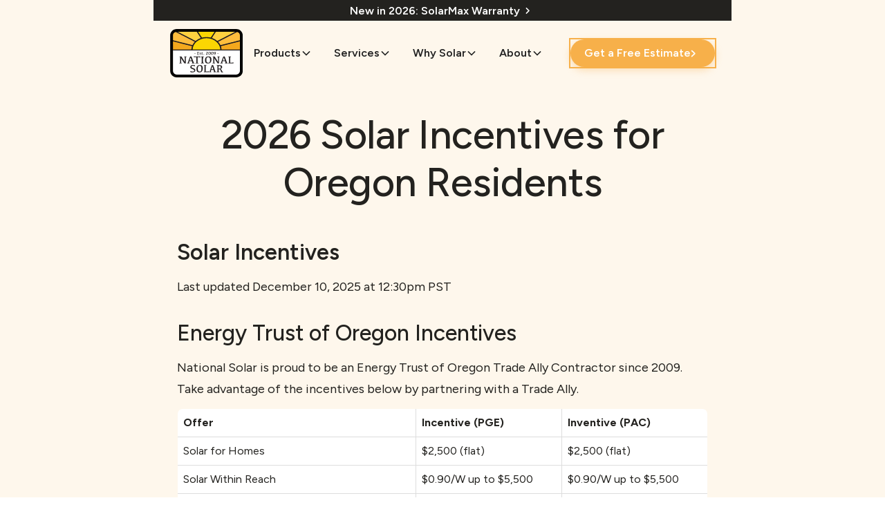

--- FILE ---
content_type: text/html
request_url: https://www.nationalsolarusa.com/tax-credits
body_size: 11600
content:
<!DOCTYPE html><!-- Last Published: Thu Jan 15 2026 12:44:21 GMT+0000 (Coordinated Universal Time) --><html data-wf-domain="www.nationalsolarusa.com" data-wf-page="679716e50fb0795053d56824" data-wf-site="67772bd52e72da099fa9bd25" lang="en"><head><meta charset="utf-8"/><title>2026 Oregon Solar Incentives for Solar Panels and Battery - National Solar</title><meta content="Learn more about the Oregon State and local incentives for going solar on your residential house Oregon. Solar panels and battery storage qualify." name="description"/><meta content="2026 Oregon Solar Incentives for Solar Panels and Battery - National Solar" property="og:title"/><meta content="Learn more about the Oregon State and local incentives for going solar on your residential house Oregon. Solar panels and battery storage qualify." property="og:description"/><meta content="https://cdn.prod.website-files.com/67772bd52e72da099fa9bd25/6792ce6cd640ee4fc94dd75f_Open%20Graph.avif" property="og:image"/><meta content="2026 Oregon Solar Incentives for Solar Panels and Battery - National Solar" property="twitter:title"/><meta content="Learn more about the Oregon State and local incentives for going solar on your residential house Oregon. Solar panels and battery storage qualify." property="twitter:description"/><meta content="https://cdn.prod.website-files.com/67772bd52e72da099fa9bd25/6792ce6cd640ee4fc94dd75f_Open%20Graph.avif" property="twitter:image"/><meta property="og:type" content="website"/><meta content="summary_large_image" name="twitter:card"/><meta content="width=device-width, initial-scale=1" name="viewport"/><link href="https://cdn.prod.website-files.com/67772bd52e72da099fa9bd25/css/national-solar-v2.webflow.shared.a2b261511.min.css" rel="stylesheet" type="text/css" integrity="sha384-orJhURRj7xrKPLRcopN7WExgD65+PWBydfL2m92ZMFJrBmLViOOZ0q68inK5TDsH" crossorigin="anonymous"/><link href="https://fonts.googleapis.com" rel="preconnect"/><link href="https://fonts.gstatic.com" rel="preconnect" crossorigin="anonymous"/><script src="https://ajax.googleapis.com/ajax/libs/webfont/1.6.26/webfont.js" type="text/javascript"></script><script type="text/javascript">WebFont.load({  google: {    families: ["Figtree:regular,500,600,700,800,900"]  }});</script><script type="text/javascript">!function(o,c){var n=c.documentElement,t=" w-mod-";n.className+=t+"js",("ontouchstart"in o||o.DocumentTouch&&c instanceof DocumentTouch)&&(n.className+=t+"touch")}(window,document);</script><link href="https://cdn.prod.website-files.com/67772bd52e72da099fa9bd25/678aeea41b2ded7e3da3a187_national-solar-favicon.png" rel="shortcut icon" type="image/x-icon"/><link href="https://cdn.prod.website-files.com/67772bd52e72da099fa9bd25/678aeea6324bb6f8ffe9c9eb_national-solar-webclip.png" rel="apple-touch-icon"/><link href="https://www.nationalsolarusa.com/tax-credits" rel="canonical"/><script src="https://www.google.com/recaptcha/api.js" type="text/javascript"></script><!-- 
   ██████╗██╗     ██╗██╗   ██╗███╗   ██╗████████╗
  ██╔════╝██║     ██║██║   ██║████╗  ██║╚══██╔══╝
  ██║     ██║     ██║██║   ██║██╔██╗ ██║   ██║   
  ██║     ██║     ██║██║   ██║██║╚██╗██║   ██║   
  ╚██████╗███████╗██║╚██████╔╝██║ ╚████║   ██║   
   ╚═════╝╚══════╝╚═╝ ╚═════╝ ╚═╝  ╚═══╝   ╚═╝   
   
   Site by Clint Libby - builtbyclint.com 
-->

<!-- Google Tag Manager -->
<script>(function(w,d,s,l,i){w[l]=w[l]||[];w[l].push({'gtm.start':
new Date().getTime(),event:'gtm.js'});var f=d.getElementsByTagName(s)[0],
j=d.createElement(s),dl=l!='dataLayer'?'&l='+l:'';j.async=true;j.src=
'https://www.googletagmanager.com/gtm.js?id='+i+dl;f.parentNode.insertBefore(j,f);
})(window,document,'script','dataLayer','GTM-KLL49FK3');</script>
<!-- End Google Tag Manager -->

<!-- MS Clarity -->
<script type="text/javascript">
    (function(c,l,a,r,i,t,y){
        c[a]=c[a]||function(){(c[a].q=c[a].q||[]).push(arguments)};
        t=l.createElement(r);t.async=1;t.src="https://www.clarity.ms/tag/"+i;
        y=l.getElementsByTagName(r)[0];y.parentNode.insertBefore(t,y);
    })(window, document, "clarity", "script", "q1nqmhr0oz");
</script>

<!-- [Attributes by Finsweet] CMS Load -->
<script async src="https://cdn.jsdelivr.net/npm/@finsweet/attributes-cmsload@1/cmsload.js"></script>

<!-- [Attributes by Finsweet] Disable scrolling -->
<script defer src="https://cdn.jsdelivr.net/npm/@finsweet/attributes-scrolldisable@1/scrolldisable.js"></script>

<!-- [Attributes by Finsweet] Table of Contents -->
<script defer src="https://cdn.jsdelivr.net/npm/@finsweet/attributes-toc@1/toc.js"></script>

<!-- [Attributes by Finsweet] Powerful Rich Text -->
<script defer src="https://cdn.jsdelivr.net/npm/@finsweet/attributes-richtext@1/richtext.js"></script>

<!-- Meta -->
<script>
!function(f,b,e,v,n,t,s)
{if(f.fbq)return;n=f.fbq=function(){n.callMethod?
n.callMethod.apply(n,arguments):n.queue.push(arguments)};
if(!f._fbq)f._fbq=n;n.push=n;n.loaded=!0;n.version='2.0';
n.queue=[];t=b.createElement(e);t.async=!0;
t.src=v;s=b.getElementsByTagName(e)[0];
s.parentNode.insertBefore(t,s)}(window, document,'script',
'https://connect.facebook.net/en_US/fbevents.js');
fbq('init', '310125626636785');
fbq('track', 'PageView');
</script>
<noscript><img height="1" width="1" style="display:none"
src="https://www.facebook.com/tr?id=310125626636785&ev=PageView&noscript=1"
/></noscript>

<!-- Audienceful.js -->
<script data-orgid="org_bTe6GAUs" src="https://cdn.audiencefulapp.net/forms/audienceful.min.js"></script>
<!-- End Audienceful.js -->


<!-- Sygnal Attributes 5 | Forms --> 
<link rel="stylesheet" href="https://cdn.jsdelivr.net/gh/sygnaltech/webflow-util@5.4.16/dist/css/webflow-form.css"> 
<script defer src="https://cdn.jsdelivr.net/gh/sygnaltech/webflow-util@5.4.16/dist/nocode/webflow-form.js"></script>

<link rel="preconnect" cdn.prod.website-files.com" crossorigin>

<script
    src="https://leads.artemis.solar/leads.js"
    data-token="vokJuI9x4qbFrL3IR7W6z">
</script>

<script src="https://cdn.prod.website-files.com/67772bd52e72da099fa9bd25%2F6544eda5f000985a163a8687%2F68c721544ef6168390ab1ae6%2Ffinsweetcomponentsconfig-1.0.2.js" type="module" async="" siteId="67772bd52e72da099fa9bd25" finsweet="components"></script></head><body><div class="page-wrapper navbar-on-page"><div class="global-styles w-embed w-iframe"><!-- Google Tag Manager (noscript) -->
<noscript><iframe src="https://www.googletagmanager.com/ns.html?id=GTM-KLL49FK3"
height="0" width="0" style="display:none;visibility:hidden"></iframe></noscript>
<!-- End Google Tag Manager (noscript) -->

<style>

/* Make text look crisper and more legible in all browsers */
body {
  -webkit-font-smoothing: antialiased;
  -moz-osx-font-smoothing: grayscale;
  font-smoothing: antialiased;
  text-rendering: optimizeLegibility;
}

/* Focus state style for keyboard navigation for the focusable elements */
*[tabindex]:focus-visible,
  input[type="file"]:focus-visible {
   outline: 0.125rem solid #4d65ff;
   outline-offset: 0.125rem;
}

/* Set color style to inherit */
.inherit-color * {
    color: inherit;
}

/* Get rid of top margin on first element in any rich text element */
.w-richtext > :not(div):first-child, .w-richtext > div:first-child > :first-child {
  margin-top: 0 !important;
}

/* Get rid of bottom margin on last element in any rich text element */
.w-richtext>:last-child, .w-richtext ol li:last-child, .w-richtext ul li:last-child {
	margin-bottom: 0 !important;
}


/* Make sure containers never lose their center alignment */
.container-medium,.container-small, .container-large {
	margin-right: auto !important;
  margin-left: auto !important;
}

/* 
Make the following elements inherit typography styles from the parent and not have hardcoded values. 
Important: You will not be able to style for example "All Links" in Designer with this CSS applied.
Uncomment this CSS to use it in the project. Leave this message for future hand-off.
*/
/*
a,
.w-input,
.w-select,
.w-tab-link,
.w-nav-link,
.w-dropdown-btn,
.w-dropdown-toggle,
.w-dropdown-link {
  color: inherit;
  text-decoration: inherit;
  font-size: inherit;
}
*/

/* Apply "..." after 3 lines of text */
.text-style-3lines {
	display: -webkit-box;
	overflow: hidden;
	-webkit-line-clamp: 3;
	-webkit-box-orient: vertical;
}

/* Apply "..." after 2 lines of text */
.text-style-2lines {
	display: -webkit-box;
	overflow: hidden;
	-webkit-line-clamp: 2;
	-webkit-box-orient: vertical;
}

/* These classes are never overwritten */
.hide {
  display: none !important;
}

@media screen and (max-width: 991px) {
    .hide, .hide-tablet {
        display: none !important;
    }
}
  @media screen and (max-width: 767px) {
    .hide-mobile-landscape{
      display: none !important;
    }
}
  @media screen and (max-width: 479px) {
    .hide-mobile{
      display: none !important;
    }
}
 
.margin-0 {
  margin: 0rem !important;
}
  
.padding-0 {
  padding: 0rem !important;
}

.spacing-clean {
padding: 0rem !important;
margin: 0rem !important;
}

.margin-top {
  margin-right: 0rem !important;
  margin-bottom: 0rem !important;
  margin-left: 0rem !important;
}

.padding-top {
  padding-right: 0rem !important;
  padding-bottom: 0rem !important;
  padding-left: 0rem !important;
}
  
.margin-right {
  margin-top: 0rem !important;
  margin-bottom: 0rem !important;
  margin-left: 0rem !important;
}

.padding-right {
  padding-top: 0rem !important;
  padding-bottom: 0rem !important;
  padding-left: 0rem !important;
}

.margin-bottom {
  margin-top: 0rem !important;
  margin-right: 0rem !important;
  margin-left: 0rem !important;
}

.padding-bottom {
  padding-top: 0rem !important;
  padding-right: 0rem !important;
  padding-left: 0rem !important;
}

.margin-left {
  margin-top: 0rem !important;
  margin-right: 0rem !important;
  margin-bottom: 0rem !important;
}
  
.padding-left {
  padding-top: 0rem !important;
  padding-right: 0rem !important;
  padding-bottom: 0rem !important;
}
  
.margin-horizontal {
  margin-top: 0rem !important;
  margin-bottom: 0rem !important;
}

.padding-horizontal {
  padding-top: 0rem !important;
  padding-bottom: 0rem !important;
}

.margin-vertical {
  margin-right: 0rem !important;
  margin-left: 0rem !important;
}
  
.padding-vertical {
  padding-right: 0rem !important;
  padding-left: 0rem !important;
}

</style></div><div data-collapse="medium" data-animation="default" data-duration="400" data-w-id="aa223909-2b97-22bf-7a2f-b240771c42aa" data-easing="ease" data-easing2="ease" role="banner" class="navbar14_component w-nav"><div class="banner_wrapper"><a href="/solarmax" class="banner-global w-inline-block"><div>New in 2026: SolarMax Warranty</div><div class="arrow-banner w-embed"><svg xmlns="http://www.w3.org/2000/svg" xmlns:xlink="http://www.w3.org/1999/xlink" aria-hidden="true" role="img" class="iconify iconify--ic" width="100%" height="100%" preserveAspectRatio="xMidYMid meet" viewBox="0 0 24 24"><path fill="currentColor" d="M9.29 6.71a.996.996 0 0 0 0 1.41L13.17 12l-3.88 3.88a.996.996 0 1 0 1.41 1.41l4.59-4.59a.996.996 0 0 0 0-1.41L10.7 6.7c-.38-.38-1.02-.38-1.41.01"></path></svg></div></a></div><div class="navbar14_container"><a href="/" class="navbar14_logo-link w-nav-brand"><img loading="lazy" height="70" alt="National Solar Logo" src="https://cdn.prod.website-files.com/67772bd52e72da099fa9bd25/677763d796e04ee61ec6e6f4_National%20Solar%20Logo%20.svg" class="navbar_logo"/></a><nav role="navigation" id="w-node-aa223909-2b97-22bf-7a2f-b240771c42ae-771c42aa" class="navbar14_menu w-nav-menu"><div class="navbar14_menu-link-wrapper"><div class="navbar14_menu-links"><div data-delay="200" data-hover="true" data-w-id="aa223909-2b97-22bf-7a2f-b240771c42b3" class="navbar14_menu-dropdown w-dropdown"><div class="navbar14_dropdown-toggle w-dropdown-toggle"><div>Products</div><div class="dropdown-chevron w-embed"><svg width=" 100%" height=" 100%" viewBox="0 0 16 16" fill="none" xmlns="http://www.w3.org/2000/svg">
<path fill-rule="evenodd" clip-rule="evenodd" d="M2.55806 6.29544C2.46043 6.19781 2.46043 6.03952 2.55806 5.94189L3.44195 5.058C3.53958 4.96037 3.69787 4.96037 3.7955 5.058L8.00001 9.26251L12.2045 5.058C12.3021 4.96037 12.4604 4.96037 12.5581 5.058L13.4419 5.94189C13.5396 6.03952 13.5396 6.19781 13.4419 6.29544L8.17678 11.5606C8.07915 11.6582 7.92086 11.6582 7.82323 11.5606L2.55806 6.29544Z" fill="currentColor"/>
</svg></div></div><nav class="navbar14_dropdown-list w-dropdown-list"><a href="/products/rec-alpha-pure-rx-460w-solar-panel" class="navbar14_dropdown-link w-dropdown-link">Solar</a><a href="/products/enphase-iq-battery-10c" class="navbar14_dropdown-link w-dropdown-link">Battery</a><a href="/solarmax" class="navbar14_dropdown-link w-dropdown-link">SolarMax Warranty</a></nav></div><div data-delay="200" data-hover="true" data-w-id="a24527ab-86e0-b842-cebd-86ed47e7fc74" class="navbar14_menu-dropdown w-dropdown"><div class="navbar14_dropdown-toggle w-dropdown-toggle"><div>Services</div><div class="dropdown-chevron w-embed"><svg width=" 100%" height=" 100%" viewBox="0 0 16 16" fill="none" xmlns="http://www.w3.org/2000/svg">
<path fill-rule="evenodd" clip-rule="evenodd" d="M2.55806 6.29544C2.46043 6.19781 2.46043 6.03952 2.55806 5.94189L3.44195 5.058C3.53958 4.96037 3.69787 4.96037 3.7955 5.058L8.00001 9.26251L12.2045 5.058C12.3021 4.96037 12.4604 4.96037 12.5581 5.058L13.4419 5.94189C13.5396 6.03952 13.5396 6.19781 13.4419 6.29544L8.17678 11.5606C8.07915 11.6582 7.92086 11.6582 7.82323 11.5606L2.55806 6.29544Z" fill="currentColor"/>
</svg></div></div><nav class="navbar14_dropdown-list w-dropdown-list"><a href="/solar-installation-company" class="navbar14_dropdown-link w-dropdown-link">Solar Panel Installation</a><a href="/battery-storage-oregon" class="navbar14_dropdown-link w-dropdown-link">Battery Storage</a><a href="/ev-charger-installation" class="navbar14_dropdown-link w-dropdown-link">Solar &amp; Electric Vehicle Charging</a><a href="/ground-mount-solar-system" class="navbar14_dropdown-link w-dropdown-link">Ground Mount Solar</a><a href="/solar-system-service-oregon" class="navbar14_dropdown-link w-dropdown-link">Solar Panel Service &amp; Repair</a><a href="/cost-process" class="navbar14_dropdown-link w-dropdown-link">Our Process</a><a href="/commercial-solar-installation" class="navbar14_dropdown-link w-dropdown-link">Commercial Solar</a></nav></div><div data-delay="200" data-hover="true" data-w-id="aa223909-2b97-22bf-7a2f-b240771c42c3" class="navbar14_menu-dropdown w-dropdown"><div class="navbar14_dropdown-toggle w-dropdown-toggle"><div>Why Solar</div><div class="dropdown-chevron w-embed"><svg width=" 100%" height=" 100%" viewBox="0 0 16 16" fill="none" xmlns="http://www.w3.org/2000/svg">
<path fill-rule="evenodd" clip-rule="evenodd" d="M2.55806 6.29544C2.46043 6.19781 2.46043 6.03952 2.55806 5.94189L3.44195 5.058C3.53958 4.96037 3.69787 4.96037 3.7955 5.058L8.00001 9.26251L12.2045 5.058C12.3021 4.96037 12.4604 4.96037 12.5581 5.058L13.4419 5.94189C13.5396 6.03952 13.5396 6.19781 13.4419 6.29544L8.17678 11.5606C8.07915 11.6582 7.92086 11.6582 7.82323 11.5606L2.55806 6.29544Z" fill="currentColor"/>
</svg></div></div><nav class="navbar14_dropdown-list w-dropdown-list"><a href="/why-solar" class="navbar14_dropdown-link w-dropdown-link">Why Go Solar in Oregon</a><a href="/tax-credits" aria-current="page" class="navbar14_dropdown-link w-dropdown-link w--current">2026 Solar Incentives</a><a href="/solar-and-your-roof" class="navbar14_dropdown-link w-dropdown-link">Solar &amp; Your Roof</a><a href="/energy-trust-of-oregon" class="navbar14_dropdown-link w-dropdown-link">Energy Trust of Oregon</a></nav></div><div data-delay="200" data-hover="true" data-w-id="a5ac3203-1700-9cc0-f0f0-be6dbf729750" class="navbar14_menu-dropdown w-dropdown"><div class="navbar14_dropdown-toggle w-dropdown-toggle"><div>About</div><div class="dropdown-chevron w-embed"><svg width=" 100%" height=" 100%" viewBox="0 0 16 16" fill="none" xmlns="http://www.w3.org/2000/svg">
<path fill-rule="evenodd" clip-rule="evenodd" d="M2.55806 6.29544C2.46043 6.19781 2.46043 6.03952 2.55806 5.94189L3.44195 5.058C3.53958 4.96037 3.69787 4.96037 3.7955 5.058L8.00001 9.26251L12.2045 5.058C12.3021 4.96037 12.4604 4.96037 12.5581 5.058L13.4419 5.94189C13.5396 6.03952 13.5396 6.19781 13.4419 6.29544L8.17678 11.5606C8.07915 11.6582 7.92086 11.6582 7.82323 11.5606L2.55806 6.29544Z" fill="currentColor"/>
</svg></div></div><nav class="navbar14_dropdown-list w-dropdown-list"><a href="/national-solar-reviews" class="navbar14_dropdown-link w-dropdown-link">Reviews</a><a href="/our-team" class="navbar14_dropdown-link w-dropdown-link">Our Team</a><a href="/contact" class="navbar14_dropdown-link w-dropdown-link">Contact</a><a href="/refer-a-friend" class="navbar14_dropdown-link w-dropdown-link">Refer-a-Friend</a><a href="/oregon" class="navbar14_dropdown-link w-dropdown-link">Service Areas</a><a href="/solar-faqs" class="navbar14_dropdown-link w-dropdown-link">FAQs</a><a href="/learn" class="navbar14_dropdown-link w-dropdown-link">Learn</a></nav></div></div><div id="w-node-aa223909-2b97-22bf-7a2f-b240771c42d7-771c42aa" class="navbar14_button-wrapper"><div><a href="/solar-estimate-oregon" class="button is-icon is-small is-alternate w-inline-block"><div>Get a Free Estimate</div><div class="icon-button-arrow w-embed"><svg xmlns="http://www.w3.org/2000/svg" xmlns:xlink="http://www.w3.org/1999/xlink" aria-hidden="true" role="img" class="iconify iconify--ic" width="100%" height="100%" preserveAspectRatio="xMidYMid meet" viewBox="0 0 24 24"><path fill="currentColor" d="M9.29 6.71a.996.996 0 0 0 0 1.41L13.17 12l-3.88 3.88a.996.996 0 1 0 1.41 1.41l4.59-4.59a.996.996 0 0 0 0-1.41L10.7 6.7c-.38-.38-1.02-.38-1.41.01"></path></svg></div></a></div></div></div></nav><div class="mobile-menu-wrapper"><a href="/solar-estimate-oregon" class="button is-icon is-alternate is-menu-tablet w-inline-block"><div>Free Estimate</div><div class="icon-button-arrow-tablet w-embed"><svg xmlns="http://www.w3.org/2000/svg" xmlns:xlink="http://www.w3.org/1999/xlink" aria-hidden="true" role="img" class="iconify iconify--ic" width="100%" height="100%" preserveAspectRatio="xMidYMid meet" viewBox="0 0 24 24"><path fill="currentColor" d="M9.29 6.71a.996.996 0 0 0 0 1.41L13.17 12l-3.88 3.88a.996.996 0 1 0 1.41 1.41l4.59-4.59a.996.996 0 0 0 0-1.41L10.7 6.7c-.38-.38-1.02-.38-1.41.01"></path></svg></div></a><div class="navbar14_menu-button w-nav-button"><div class="menu-icon2"><div class="menu-icon2_line-top"></div><div class="menu-icon2_line-middle"><div class="menu-icon1_line-middle-inner"></div></div><div class="menu-icon2_line-bottom"></div></div></div></div></div></div><main class="main-wrapper max-width-full"><section class="section_why-solar"><div class="padding-global"><div class="container-large"><div class="padding-section-xlarge-bottom"><div class="content7_component"><div class="max-width-large align-center"><div class="long-content-grid"><div class="content7_content-wrapper"><div class="margin-bottom margin-large"><h1 id="w-node-_82919df4-f8d6-6fb4-85c3-0f8780663552-53d56824" class="heading-style-h1 text-align-center">2026 Solar Incentives for Oregon Residents</h1></div><div class="max-width-large align-center"><div class="margin-bottom margin-small"><div class="card-heading-wrapper"><h3 class="text-color-primary">Solar Incentives<br/></h3></div></div><div class="max-width-large"><div fs-toc-offsettop="4rem" fs-toc-element="contents" fs-richtext-element="rich-text" class="text-rich-text w-richtext"><p>Last updated December 10, 2025 at 12:30pm PST</p><h3>Energy Trust of Oregon Incentives</h3><p>National Solar is proud to be an Energy Trust of Oregon Trade Ally Contractor since 2009. Take advantage of the incentives below by partnering with a Trade Ally.</p><p>{{eto-2026}}</p><p>‍</p><p>Energy Trust of Oregon recently released <a href="/2026-oregon-solar-incentives">2026 Solar and Battery Storage Incentives for Oregon Residents</a> on Pacific Power and Portland General Electric.</p><h3>Solar: Net Metering</h3><p>Oregon’s net metering law allows all utility customers to generate their own electricity and reduce their electricity bills. If you install a solar electric system, your utility will come to your site and switch out your existing utility meter for a bidirectional “net” meter (there is no charge for the new meter). This meter keeps track of the power you acquire from the utility and what you supply to the grid. Each month, the power you use from your utility is offset by the power you send to the utility. You are only charged for the difference or the “net.”</p><h4>How does net metering work?</h4><p>If you generate more power than you use in a given month, your electric bill will have no kilowatt-hour charges, and you will only have to pay the basic utility service charges. The surplus energy will generate kilowatt-hour credits that will be applied to your future electric bills. Unused credits will accumulate in your Portland General Electric or Pacific Power account. This means credits accumulated during sunny summer months, especially in Central Oregon, can be applied to charges during Oregon’s cloudy winter months. Some of the energy companies in the State of Oregon offer net metering:</p><ul role="list"><li class="list-item"><a href="https://portlandgeneral.com/energy-choices/generate-power/net-metering" target="_blank"><strong>Portland General Electric (PGE)</strong></a><strong>:</strong> PGE provides a net metering program where customers can balance the electricity they use from PGE with the energy they send back from their power-generating systems.</li><li class="list-item"><a href="https://www.pacificpower.net/savings-energy-choices/customer-generation.html" target="_blank"><strong>Pacific Power</strong></a><strong>:</strong> Pacific Power offers net metering options for its customers, allowing them to receive credits for excess energy generated by their renewable systems.</li><li class="list-item"><a href="https://national-solar-v2.webflow.io/solar-installation-company#" target="_blank"><strong>Central Electric Cooperative (CEC)</strong></a><strong>:</strong> CEC members who generate their own electricity using solar, wind, fuel cells, or hydroelectric power can interconnect with CEC&#x27;s electric grid through a net metering agreement.</li><li class="list-item"><a href="https://www.dec.coop/energy-efficiency/net-metering/" target="_blank"><strong>Douglas Electric Cooperative</strong></a><strong>: </strong>Douglas Electric Cooperative offers net metering services to its members, enabling them to offset their energy consumption with self-generated renewable energy.</li></ul><h3>EWEB Solar Incentives &amp; Net Metering</h3><p>The following net metered and direct generation rates are effective February 2025.  </p><p><strong>For net metering</strong>, excess energy generated by solar customers that exceeds their own consumption will be credited to their bill at the 2025 Annual Renewable Net-Metered Rate of <strong>$0.0710 per kWh</strong> (down from $0.1045 in 2024).</p><p><strong>For direct generation</strong>, energy generated and sold directly to EWEB will be purchased at the 2025 Annual Renewable Generation Purchase Rate (Purchased Power and RECs) of <strong>$0.0768 per kWh</strong> (down from $0.1102 in 2024).</p><p>These rates decreased from 2024 because energy prices in the broader market went down. Since EWEB&#x27;s solar rates are currently based on these market prices, they fluctuate and can be highly volatile.</p><p>You can learn more about EWEB&#x27;s current <a href="https://www.eweb.org/environment-and-climate/solar-electric/solar-generation-rates" target="_blank">solar rates here</a>.</p><h3>Salem Electric Solar Incentives &amp; Net Metering</h3><p>Salem Electric (SE) supports members in adopting renewable energy by offering financial incentives for qualifying solar systems and a robust net metering program. If you&#x27;re a Salem Electric customer, these benefits can help make going solar more affordable.</p><h4>Solar Incentives from Salem Electric</h4><p>Salem Electric provides the following incentives for solar systems:</p><ul role="list"><li><strong>$300 per kW installed</strong> for qualifying systems (maximum incentive: <strong>$1,500</strong>).</li><li>Incentives cannot exceed <strong>50% of the total project cost</strong> and are subject to fund availability.</li></ul><p>This program applies to net-metered solar systems with a <strong>nameplate capacity of 25 kW or less</strong> that comply with SE’s Net Metering Policy.</p><h4>Net Metering with Salem Electric</h4><p>Salem Electric offers a net metering program for its members, allowing them to generate electricity and receive credits for the excess energy sent back to the grid. Credits earned from surplus energy can offset your energy costs during months when solar production is lower.</p><p>You can learn more about <a href="https://www.salemelectric.com/energy-efficiency/solar-information/" target="_blank">Salem Electric&#x27;s Solar Information here</a>.</p><h3>Have more questions about incentives?</h3><p><a href="/solar-estimate-oregon">Request an Estimate</a> from National Solar to get started, we will answer all of your questions and verify your eligibility to see which incentives you qualify for.</p></div><div fs-richtext-component="eto-2026" fs-table-instance="fs-table-1" fs-table-element="table" class="fs-table-1_instance"><table class="fs-table-1_table"><thead class="fs-table-1_head"><tr class="fs-table-1_row"><th class="fs-table-1_header">Offer</th><th class="fs-table-1_header">Incentive (PGE)</th><th class="fs-table-1_header">Inventive (PAC)</th></tr></thead><tbody class="fs-table-1_body"><tr class="fs-table-1_row"><td class="fs-table-1_cell">Solar for Homes</td><td class="fs-table-1_cell">$2,500 (flat)</td><td class="fs-table-1_cell">$2,500 (flat)</td></tr><tr class="fs-table-1_row"><td class="fs-table-1_cell">Solar Within Reach</td><td class="fs-table-1_cell">$0.90/W up to $5,500</td><td class="fs-table-1_cell">$0.90/W up to $5,500</td></tr><tr class="fs-table-1_row"><td class="fs-table-1_cell">Battery Storage for Homes</td><td class="fs-table-1_cell">$400/kWh up to $5,000</td><td class="fs-table-1_cell">$320/kWh up to $4,000</td></tr><tr class="fs-table-1_row"><td class="fs-table-1_cell">Battery Storage—Income-Qualified</td><td class="fs-table-1_cell">$520/kWh up to $6,500</td><td class="fs-table-1_cell">$440/kWh up to $5,500</td></tr><tr class="fs-table-1_row"><td class="fs-table-1_cell">Solar for Businesses</td><td class="fs-table-1_cell">$0.10/W up to $10,000</td><td class="fs-table-1_cell">$0.10/W up to $10,000</td></tr><tr class="fs-table-1_row"><td class="fs-table-1_cell">Battery Storage for Businesses</td><td class="fs-table-1_cell">$300/kWh up to $9,000</td><td class="fs-table-1_cell">$300/kWh up to $9,000</td></tr><tr class="fs-table-1_row"><td class="fs-table-1_cell">Solar Development Assistance</td><td class="fs-table-1_cell">100% up to $2,000</td><td class="fs-table-1_cell">100% up to $2,000</td></tr><tr class="fs-table-1_row"><td class="fs-table-1_cell">Battery Storage Development Assistance</td><td class="fs-table-1_cell">100% up to $3,000</td><td class="fs-table-1_cell">100% up to $3,000</td></tr></tbody></table></div></div></div></div></div></div></div></div></div></div></section><footer class="footer_component"><div class="footer_global-main"><div class="footer_global-content-cta"><div class="container-large"><div class="padding-section-footer-cta"><div class="footer-cta-wrapper"><div blocks-name="max-width-large" blocks-slot-children="ST232" class="max-width-large align-center"><div class="margin-bottom margin-small"><h3 class="heading-style-h1 text-color-alternate text-align-center is-footer-text">Smarter for your wallet.<br/>Smarter for your home.</h3></div><div class="margin-top margin-medium"><div blocks-slot-children="ST232" blocks-name="button-group" class="button-group is-center"><a href="/solar-estimate-oregon" class="button is-icon is-alternate w-inline-block"><div>Get a Free Estimate</div><div class="icon-button-arrow w-embed"><svg xmlns="http://www.w3.org/2000/svg" xmlns:xlink="http://www.w3.org/1999/xlink" aria-hidden="true" role="img" class="iconify iconify--ic" width="100%" height="100%" preserveAspectRatio="xMidYMid meet" viewBox="0 0 24 24"><path fill="currentColor" d="M9.29 6.71a.996.996 0 0 0 0 1.41L13.17 12l-3.88 3.88a.996.996 0 1 0 1.41 1.41l4.59-4.59a.996.996 0 0 0 0-1.41L10.7 6.7c-.38-.38-1.02-.38-1.41.01"></path></svg></div></a></div></div></div></div></div></div></div><div class="footer_container-wrapper"><div class="container-large"><div class="padding-vertical padding-xxlarge"><div class="w-layout-grid footer_wrapper"><div id="w-node-_1e85856a-688b-caca-8542-5266b8d4447b-b8d44456" class="w-layout-grid footer11_menu-wrapper"><div class="footer11_link-list"><div class="margin-bottom margin-small"><div class="text-footer-title text-color-tertiary">Contact us</div></div><div class="footer-2-text-wrapper"><div class="text-footer-title">Sales</div><a href="tel:(541)213-8062" class="footer11_link">(541) 213-8062</a></div><div class="footer-2-text-wrapper"><div class="text-footer-title">Sales</div><a href="tel:(800)808-1955" class="footer11_link">(800) 808-1955</a></div><div class="footer-2-text-wrapper"><div class="text-footer-title">Service</div><a href="tel:(541)208-8870" class="footer11_link">(541) 208-8870</a></div><a href="https://maps.app.goo.gl/yots6dQubPFApvMW9" target="_blank" class="footer11_link">2709 NW Crossing Dr, Bend, OR 97703<br/></a><div class="margin-top margin-medium"><div class="footer11_left-wrapper"><div class="margin-bottom margin-medium"><div class="award-block"><img src="https://cdn.prod.website-files.com/67772bd52e72da099fa9bd25/6796f21b9a0faebde6a06797_best%20of%20bend%20logo%20-%20national%20solar.svg" loading="lazy" alt="" class="best-of-bend"/><img src="https://cdn.prod.website-files.com/67772bd52e72da099fa9bd25/68d6dba875f3c1088cba6e8e_CCA%20Best%20of%20Bend%20WINNER%202025.avif" loading="lazy" sizes="239.9765625px" srcset="https://cdn.prod.website-files.com/67772bd52e72da099fa9bd25/68d6dba875f3c1088cba6e8e_CCA%20Best%20of%20Bend%20WINNER%202025-p-500.avif 500w, https://cdn.prod.website-files.com/67772bd52e72da099fa9bd25/68d6dba875f3c1088cba6e8e_CCA%20Best%20of%20Bend%20WINNER%202025-p-800.avif 800w, https://cdn.prod.website-files.com/67772bd52e72da099fa9bd25/68d6dba875f3c1088cba6e8e_CCA%20Best%20of%20Bend%20WINNER%202025.avif 2700w" alt="Badge with mountains and trees stating Winner of The Official Community Choice Awards Best of the Best of Bend 2025." class="best-of-bend"/></div></div></div></div></div><div class="footer11_link-list"><div class="margin-bottom margin-small"><div class="text-footer-title text-color-tertiary">Explore</div></div><a href="/solar-installation-company" class="footer11_link">Solar Panels</a><a href="/battery-storage-oregon" class="footer11_link">Battery Storage</a><a href="/ev-charger-installation" class="footer11_link">Solar &amp; Electric Vehicle Charging</a><a href="/ground-mount-solar-system" class="footer11_link">Ground Mount Solar</a><a href="/solar-system-service-oregon" class="footer11_link">Solar Panel Service &amp; Repair</a><a href="/careers" class="footer11_link">Careers</a><a href="/events" class="footer11_link">Events</a></div><div class="footer11_link-list"><div class="margin-bottom margin-small"><div class="text-footer-title text-color-tertiary">Licenses</div></div><div class="footer-2-text-wrapper"><div class="text-footer-title">CCB</div><div class="footer11_link">186224</div></div><div class="footer-2-text-wrapper"><div class="text-footer-title">Electrical</div><div class="footer11_link">C1512</div></div><div class="margin-top margin-medium"><div class="margin-bottom margin-small"><div class="text-footer-title text-color-tertiary">Certifications</div></div></div><a href="https://cdn.prod.website-files.com/67772bd52e72da099fa9bd25/67ca30a6f58e9f61ead1064e_Credential_PVIP%20Board%20Certification%20Acceptance%20%26%20Recertification%204.pdf" target="_blank" class="footer11_link">NABCEP Certification<br/></a><a href="https://cdn.prod.website-files.com/67772bd52e72da099fa9bd25/67931ee336a433ce746fb9ee_65849cdac832c186ec2cdbf7_RCSP%20Certificate%202023_National%20Solar.pdf" target="_blank" class="footer11_link">REC Certified Solar Professional<br/></a></div><div class="footer11_link-list"><div class="margin-bottom margin-small"><div class="text-footer-title text-color-tertiary">Service Areas</div></div><div class="collection-list-wrapper-footer w-dyn-list"><div role="list" class="collection-list-footer w-dyn-items"><div role="listitem" class="w-dyn-item"><a href="/oregon/sunriver-solar-energy-company" class="footer11_link">Sunriver</a></div><div role="listitem" class="w-dyn-item"><a href="/oregon/bend-solar-energy-company" class="footer11_link">Bend</a></div><div role="listitem" class="w-dyn-item"><a href="/oregon/redmond-solar-energy-company" class="footer11_link">Redmond</a></div><div role="listitem" class="w-dyn-item"><a href="/oregon/tumalo-solar-energy-company" class="footer11_link">Tumalo</a></div><div role="listitem" class="w-dyn-item"><a href="/oregon/sisters-solar-energy-company" class="footer11_link">Sisters</a></div><div role="listitem" class="w-dyn-item"><a href="/oregon/prineville-solar-energy-company" class="footer11_link">Prineville</a></div><div role="listitem" class="w-dyn-item"><a href="/oregon/madras-solar-energy-company" class="footer11_link">Madras</a></div><div role="listitem" class="w-dyn-item"><a href="/oregon/terrebone-solar-energy-company" class="footer11_link">Terrebone</a></div><div role="listitem" class="w-dyn-item"><a href="/oregon/maupin-solar-energy-company" class="footer11_link">Maupin</a></div><div role="listitem" class="w-dyn-item"><a href="/oregon/la-pine-solar-energy-company" class="footer11_link">La Pine</a></div><div role="listitem" class="w-dyn-item"><a href="/oregon/warm-springs-solar-energy-company" class="footer11_link">Warm Springs</a></div><div role="listitem" class="w-dyn-item"><a href="/oregon/culver-solar-energy-company" class="footer11_link">Culver</a></div><div role="listitem" class="w-dyn-item"><a href="/oregon/corvallis-solar-energy-company" class="footer11_link">Corvallis</a></div><div role="listitem" class="w-dyn-item"><a href="/oregon/eugene-solar-energy-company" class="footer11_link">Eugene</a></div><div role="listitem" class="w-dyn-item"><a href="/oregon/springfield-solar-energy-company" class="footer11_link">Springfield</a></div><div role="listitem" class="w-dyn-item"><a href="/oregon/salem-solar-energy-company" class="footer11_link">Salem</a></div><div role="listitem" class="w-dyn-item"><a href="/oregon/portland-solar-energy-company" class="footer11_link">Portland</a></div><div role="listitem" class="w-dyn-item"><a href="/oregon/hillsboro-solar-energy-company" class="footer11_link">Hillsboro</a></div><div role="listitem" class="w-dyn-item"><a href="/oregon/beaverton-solar-energy-company" class="footer11_link">Beaverton</a></div><div role="listitem" class="w-dyn-item"><a href="/oregon/albany-solar-energy-company" class="footer11_link">Albany</a></div><div role="listitem" class="w-dyn-item"><a href="/oregon/gresham-solar-energy-company" class="footer11_link">Gresham</a></div><div role="listitem" class="w-dyn-item"><a href="/oregon/medford-solar-energy-company" class="footer11_link">Medford</a></div><div role="listitem" class="w-dyn-item"><a href="/oregon/tigard-solar-energy-company" class="footer11_link">Tigard</a></div><div role="listitem" class="w-dyn-item"><a href="/oregon/aloha-solar-energy-company" class="footer11_link">Aloha</a></div><div role="listitem" class="w-dyn-item"><a href="/oregon/lake-oswego-solar-energy-company" class="footer11_link">Lake Oswego</a></div><div role="listitem" class="w-dyn-item"><a href="/oregon/grants-pass-solar-energy-company" class="footer11_link">Grants Pass</a></div></div></div></div></div><div id="w-node-_1e85856a-688b-caca-8542-5266b8d444b3-b8d44456" class="padding-top padding-medium max-width-full"><div class="footer11_credit-text is-disclaimer">National Solar is a women-owned, Bend-based solar energy company dedicated to delivering clean, reliable power to homes across Oregon. We install top-quality solar panels, battery storage, and energy systems to help customers offset utility bills and gain energy independence. With over 17 years of local experience and thousands of installs, we focus on educating homeowners about solar and delivering the best customer experience. As an approved Energy Trust of Oregon Trade Ally Contractor, we access incentives to make switching to solar more affordable for our customers. Incentive amounts vary by utility and income and are not guaranteed.<br/><br/>© 2025 National Solar Inc. All rights reserved.</div><div class="footer11_bottom-wrapper"><div class="w-layout-grid footer11_legal-list"><a href="/legal/privacy" class="footer11_legal-link">Privacy</a><a href="/legal/cookie-policy" class="footer11_legal-link">Cookies</a><div class="footer11_legal-link">Website <a href="https://www.builtbyclint.com/" target="_blank" class="developer">builtbyclint</a></div></div></div></div></div></div></div></div></div></footer></main></div><script src="https://d3e54v103j8qbb.cloudfront.net/js/jquery-3.5.1.min.dc5e7f18c8.js?site=67772bd52e72da099fa9bd25" type="text/javascript" integrity="sha256-9/aliU8dGd2tb6OSsuzixeV4y/faTqgFtohetphbbj0=" crossorigin="anonymous"></script><script src="https://cdn.prod.website-files.com/67772bd52e72da099fa9bd25/js/webflow.schunk.74f756804daaabee.js" type="text/javascript" integrity="sha384-G6k/mywYXGcfDideVCCpzUGfEasIP9iArGUPYi17MLKy8sUOyn3ewoyJhHYLlEvH" crossorigin="anonymous"></script><script src="https://cdn.prod.website-files.com/67772bd52e72da099fa9bd25/js/webflow.schunk.1ddf1d8589958bbe.js" type="text/javascript" integrity="sha384-rt5tWD8tVaYRSd8LSvycWOyinu4HVBHzNdpUJAJnLXYrNw8Z4DIP99yqoUKIkdfP" crossorigin="anonymous"></script><script src="https://cdn.prod.website-files.com/67772bd52e72da099fa9bd25/js/webflow.d8eb54da.410ac961e794539c.js" type="text/javascript" integrity="sha384-CcDUYe7NjyTpBRKuxjok72BkcVziLotS1LIYia8c9kaBqnHWIF4iyq2Pd9dIKnyY" crossorigin="anonymous"></script>
<!-- Form phone number input mask  -->
<script>
// Get all the input fields with the phone-input attribute
const phoneInputs = document.querySelectorAll('input[phone-input="true"]');

// Loop through each phone input field and add an input event listener
phoneInputs.forEach(input => {
  input.addEventListener('input', event => {
    // Get the current input value and remove all non-digit characters
    let inputValue = event.target.value.replace(/\D/g, '');
    
    // If the input value is empty, return it as is
    if (inputValue.length < 1) {
      event.target.value = inputValue;
      return;
    }
    
    // If the first digit is not 1, format it as a standard US phone number
    if (inputValue.charAt(0) !== '1') {
      inputValue = inputValue.replace(/^(\d{0,3})(\d{0,3})(\d{0,4})/, '($1) $2-$3');
    } 
    // If the first digit is 1, format it as a long distance US phone number
    else {
      inputValue = inputValue.replace(/^(\d{0,1})(\d{0,3})(\d{0,3})(\d{0,4})/, '+$1 ($2) $3-$4');
    }
    
    // Set the formatted input value back to the input field
    event.target.value = inputValue;
  });
});

</script>

<script>window.addEventListener('load', function () { var el = document.createElement('script'); el.setAttribute('src', 'https://client.consolto.com/iframeApp/iframeApp.js'); el.id = 'et-iframe'; el.async = true; el.setAttribute('data-widgetId', '6931f3b4dabfeb3b6e54cbb1'); el.setAttribute('data-version', 0.5); el.setAttribute('data-test', false); document.body.appendChild(el); }); </script>
</body></html>

--- FILE ---
content_type: text/css
request_url: https://cdn.prod.website-files.com/67772bd52e72da099fa9bd25/css/national-solar-v2.webflow.shared.a2b261511.min.css
body_size: 38398
content:
html{-webkit-text-size-adjust:100%;-ms-text-size-adjust:100%;font-family:sans-serif}body{margin:0}article,aside,details,figcaption,figure,footer,header,hgroup,main,menu,nav,section,summary{display:block}audio,canvas,progress,video{vertical-align:baseline;display:inline-block}audio:not([controls]){height:0;display:none}[hidden],template{display:none}a{background-color:#0000}a:active,a:hover{outline:0}abbr[title]{border-bottom:1px dotted}b,strong{font-weight:700}dfn{font-style:italic}h1{margin:.67em 0;font-size:2em}mark{color:#000;background:#ff0}small{font-size:80%}sub,sup{vertical-align:baseline;font-size:75%;line-height:0;position:relative}sup{top:-.5em}sub{bottom:-.25em}img{border:0}svg:not(:root){overflow:hidden}hr{box-sizing:content-box;height:0}pre{overflow:auto}code,kbd,pre,samp{font-family:monospace;font-size:1em}button,input,optgroup,select,textarea{color:inherit;font:inherit;margin:0}button{overflow:visible}button,select{text-transform:none}button,html input[type=button],input[type=reset]{-webkit-appearance:button;cursor:pointer}button[disabled],html input[disabled]{cursor:default}button::-moz-focus-inner,input::-moz-focus-inner{border:0;padding:0}input{line-height:normal}input[type=checkbox],input[type=radio]{box-sizing:border-box;padding:0}input[type=number]::-webkit-inner-spin-button,input[type=number]::-webkit-outer-spin-button{height:auto}input[type=search]{-webkit-appearance:none}input[type=search]::-webkit-search-cancel-button,input[type=search]::-webkit-search-decoration{-webkit-appearance:none}legend{border:0;padding:0}textarea{overflow:auto}optgroup{font-weight:700}table{border-collapse:collapse;border-spacing:0}td,th{padding:0}@font-face{font-family:webflow-icons;src:url([data-uri])format("truetype");font-weight:400;font-style:normal}[class^=w-icon-],[class*=\ w-icon-]{speak:none;font-variant:normal;text-transform:none;-webkit-font-smoothing:antialiased;-moz-osx-font-smoothing:grayscale;font-style:normal;font-weight:400;line-height:1;font-family:webflow-icons!important}.w-icon-slider-right:before{content:""}.w-icon-slider-left:before{content:""}.w-icon-nav-menu:before{content:""}.w-icon-arrow-down:before,.w-icon-dropdown-toggle:before{content:""}.w-icon-file-upload-remove:before{content:""}.w-icon-file-upload-icon:before{content:""}*{box-sizing:border-box}html{height:100%}body{color:#333;background-color:#fff;min-height:100%;margin:0;font-family:Arial,sans-serif;font-size:14px;line-height:20px}img{vertical-align:middle;max-width:100%;display:inline-block}html.w-mod-touch *{background-attachment:scroll!important}.w-block{display:block}.w-inline-block{max-width:100%;display:inline-block}.w-clearfix:before,.w-clearfix:after{content:" ";grid-area:1/1/2/2;display:table}.w-clearfix:after{clear:both}.w-hidden{display:none}.w-button{color:#fff;line-height:inherit;cursor:pointer;background-color:#3898ec;border:0;border-radius:0;padding:9px 15px;text-decoration:none;display:inline-block}input.w-button{-webkit-appearance:button}html[data-w-dynpage] [data-w-cloak]{color:#0000!important}.w-code-block{margin:unset}pre.w-code-block code{all:inherit}.w-optimization{display:contents}.w-webflow-badge,.w-webflow-badge>img{box-sizing:unset;width:unset;height:unset;max-height:unset;max-width:unset;min-height:unset;min-width:unset;margin:unset;padding:unset;float:unset;clear:unset;border:unset;border-radius:unset;background:unset;background-image:unset;background-position:unset;background-size:unset;background-repeat:unset;background-origin:unset;background-clip:unset;background-attachment:unset;background-color:unset;box-shadow:unset;transform:unset;direction:unset;font-family:unset;font-weight:unset;color:unset;font-size:unset;line-height:unset;font-style:unset;font-variant:unset;text-align:unset;letter-spacing:unset;-webkit-text-decoration:unset;text-decoration:unset;text-indent:unset;text-transform:unset;list-style-type:unset;text-shadow:unset;vertical-align:unset;cursor:unset;white-space:unset;word-break:unset;word-spacing:unset;word-wrap:unset;transition:unset}.w-webflow-badge{white-space:nowrap;cursor:pointer;box-shadow:0 0 0 1px #0000001a,0 1px 3px #0000001a;visibility:visible!important;opacity:1!important;z-index:2147483647!important;color:#aaadb0!important;overflow:unset!important;background-color:#fff!important;border-radius:3px!important;width:auto!important;height:auto!important;margin:0!important;padding:6px!important;font-size:12px!important;line-height:14px!important;text-decoration:none!important;display:inline-block!important;position:fixed!important;inset:auto 12px 12px auto!important;transform:none!important}.w-webflow-badge>img{position:unset;visibility:unset!important;opacity:1!important;vertical-align:middle!important;display:inline-block!important}h1,h2,h3,h4,h5,h6{margin-bottom:10px;font-weight:700}h1{margin-top:20px;font-size:38px;line-height:44px}h2{margin-top:20px;font-size:32px;line-height:36px}h3{margin-top:20px;font-size:24px;line-height:30px}h4{margin-top:10px;font-size:18px;line-height:24px}h5{margin-top:10px;font-size:14px;line-height:20px}h6{margin-top:10px;font-size:12px;line-height:18px}p{margin-top:0;margin-bottom:10px}blockquote{border-left:5px solid #e2e2e2;margin:0 0 10px;padding:10px 20px;font-size:18px;line-height:22px}figure{margin:0 0 10px}ul,ol{margin-top:0;margin-bottom:10px;padding-left:40px}.w-list-unstyled{padding-left:0;list-style:none}.w-embed:before,.w-embed:after{content:" ";grid-area:1/1/2/2;display:table}.w-embed:after{clear:both}.w-video{width:100%;padding:0;position:relative}.w-video iframe,.w-video object,.w-video embed{border:none;width:100%;height:100%;position:absolute;top:0;left:0}fieldset{border:0;margin:0;padding:0}button,[type=button],[type=reset]{cursor:pointer;-webkit-appearance:button;border:0}.w-form{margin:0 0 15px}.w-form-done{text-align:center;background-color:#ddd;padding:20px;display:none}.w-form-fail{background-color:#ffdede;margin-top:10px;padding:10px;display:none}label{margin-bottom:5px;font-weight:700;display:block}.w-input,.w-select{color:#333;vertical-align:middle;background-color:#fff;border:1px solid #ccc;width:100%;height:38px;margin-bottom:10px;padding:8px 12px;font-size:14px;line-height:1.42857;display:block}.w-input::placeholder,.w-select::placeholder{color:#999}.w-input:focus,.w-select:focus{border-color:#3898ec;outline:0}.w-input[disabled],.w-select[disabled],.w-input[readonly],.w-select[readonly],fieldset[disabled] .w-input,fieldset[disabled] .w-select{cursor:not-allowed}.w-input[disabled]:not(.w-input-disabled),.w-select[disabled]:not(.w-input-disabled),.w-input[readonly],.w-select[readonly],fieldset[disabled]:not(.w-input-disabled) .w-input,fieldset[disabled]:not(.w-input-disabled) .w-select{background-color:#eee}textarea.w-input,textarea.w-select{height:auto}.w-select{background-color:#f3f3f3}.w-select[multiple]{height:auto}.w-form-label{cursor:pointer;margin-bottom:0;font-weight:400;display:inline-block}.w-radio{margin-bottom:5px;padding-left:20px;display:block}.w-radio:before,.w-radio:after{content:" ";grid-area:1/1/2/2;display:table}.w-radio:after{clear:both}.w-radio-input{float:left;margin:3px 0 0 -20px;line-height:normal}.w-file-upload{margin-bottom:10px;display:block}.w-file-upload-input{opacity:0;z-index:-100;width:.1px;height:.1px;position:absolute;overflow:hidden}.w-file-upload-default,.w-file-upload-uploading,.w-file-upload-success{color:#333;display:inline-block}.w-file-upload-error{margin-top:10px;display:block}.w-file-upload-default.w-hidden,.w-file-upload-uploading.w-hidden,.w-file-upload-error.w-hidden,.w-file-upload-success.w-hidden{display:none}.w-file-upload-uploading-btn{cursor:pointer;background-color:#fafafa;border:1px solid #ccc;margin:0;padding:8px 12px;font-size:14px;font-weight:400;display:flex}.w-file-upload-file{background-color:#fafafa;border:1px solid #ccc;flex-grow:1;justify-content:space-between;margin:0;padding:8px 9px 8px 11px;display:flex}.w-file-upload-file-name{font-size:14px;font-weight:400;display:block}.w-file-remove-link{cursor:pointer;width:auto;height:auto;margin-top:3px;margin-left:10px;padding:3px;display:block}.w-icon-file-upload-remove{margin:auto;font-size:10px}.w-file-upload-error-msg{color:#ea384c;padding:2px 0;display:inline-block}.w-file-upload-info{padding:0 12px;line-height:38px;display:inline-block}.w-file-upload-label{cursor:pointer;background-color:#fafafa;border:1px solid #ccc;margin:0;padding:8px 12px;font-size:14px;font-weight:400;display:inline-block}.w-icon-file-upload-icon,.w-icon-file-upload-uploading{width:20px;margin-right:8px;display:inline-block}.w-icon-file-upload-uploading{height:20px}.w-container{max-width:940px;margin-left:auto;margin-right:auto}.w-container:before,.w-container:after{content:" ";grid-area:1/1/2/2;display:table}.w-container:after{clear:both}.w-container .w-row{margin-left:-10px;margin-right:-10px}.w-row:before,.w-row:after{content:" ";grid-area:1/1/2/2;display:table}.w-row:after{clear:both}.w-row .w-row{margin-left:0;margin-right:0}.w-col{float:left;width:100%;min-height:1px;padding-left:10px;padding-right:10px;position:relative}.w-col .w-col{padding-left:0;padding-right:0}.w-col-1{width:8.33333%}.w-col-2{width:16.6667%}.w-col-3{width:25%}.w-col-4{width:33.3333%}.w-col-5{width:41.6667%}.w-col-6{width:50%}.w-col-7{width:58.3333%}.w-col-8{width:66.6667%}.w-col-9{width:75%}.w-col-10{width:83.3333%}.w-col-11{width:91.6667%}.w-col-12{width:100%}.w-hidden-main{display:none!important}@media screen and (max-width:991px){.w-container{max-width:728px}.w-hidden-main{display:inherit!important}.w-hidden-medium{display:none!important}.w-col-medium-1{width:8.33333%}.w-col-medium-2{width:16.6667%}.w-col-medium-3{width:25%}.w-col-medium-4{width:33.3333%}.w-col-medium-5{width:41.6667%}.w-col-medium-6{width:50%}.w-col-medium-7{width:58.3333%}.w-col-medium-8{width:66.6667%}.w-col-medium-9{width:75%}.w-col-medium-10{width:83.3333%}.w-col-medium-11{width:91.6667%}.w-col-medium-12{width:100%}.w-col-stack{width:100%;left:auto;right:auto}}@media screen and (max-width:767px){.w-hidden-main,.w-hidden-medium{display:inherit!important}.w-hidden-small{display:none!important}.w-row,.w-container .w-row{margin-left:0;margin-right:0}.w-col{width:100%;left:auto;right:auto}.w-col-small-1{width:8.33333%}.w-col-small-2{width:16.6667%}.w-col-small-3{width:25%}.w-col-small-4{width:33.3333%}.w-col-small-5{width:41.6667%}.w-col-small-6{width:50%}.w-col-small-7{width:58.3333%}.w-col-small-8{width:66.6667%}.w-col-small-9{width:75%}.w-col-small-10{width:83.3333%}.w-col-small-11{width:91.6667%}.w-col-small-12{width:100%}}@media screen and (max-width:479px){.w-container{max-width:none}.w-hidden-main,.w-hidden-medium,.w-hidden-small{display:inherit!important}.w-hidden-tiny{display:none!important}.w-col{width:100%}.w-col-tiny-1{width:8.33333%}.w-col-tiny-2{width:16.6667%}.w-col-tiny-3{width:25%}.w-col-tiny-4{width:33.3333%}.w-col-tiny-5{width:41.6667%}.w-col-tiny-6{width:50%}.w-col-tiny-7{width:58.3333%}.w-col-tiny-8{width:66.6667%}.w-col-tiny-9{width:75%}.w-col-tiny-10{width:83.3333%}.w-col-tiny-11{width:91.6667%}.w-col-tiny-12{width:100%}}.w-widget{position:relative}.w-widget-map{width:100%;height:400px}.w-widget-map label{width:auto;display:inline}.w-widget-map img{max-width:inherit}.w-widget-map .gm-style-iw{text-align:center}.w-widget-map .gm-style-iw>button{display:none!important}.w-widget-twitter{overflow:hidden}.w-widget-twitter-count-shim{vertical-align:top;text-align:center;background:#fff;border:1px solid #758696;border-radius:3px;width:28px;height:20px;display:inline-block;position:relative}.w-widget-twitter-count-shim *{pointer-events:none;-webkit-user-select:none;user-select:none}.w-widget-twitter-count-shim .w-widget-twitter-count-inner{text-align:center;color:#999;font-family:serif;font-size:15px;line-height:12px;position:relative}.w-widget-twitter-count-shim .w-widget-twitter-count-clear{display:block;position:relative}.w-widget-twitter-count-shim.w--large{width:36px;height:28px}.w-widget-twitter-count-shim.w--large .w-widget-twitter-count-inner{font-size:18px;line-height:18px}.w-widget-twitter-count-shim:not(.w--vertical){margin-left:5px;margin-right:8px}.w-widget-twitter-count-shim:not(.w--vertical).w--large{margin-left:6px}.w-widget-twitter-count-shim:not(.w--vertical):before,.w-widget-twitter-count-shim:not(.w--vertical):after{content:" ";pointer-events:none;border:solid #0000;width:0;height:0;position:absolute;top:50%;left:0}.w-widget-twitter-count-shim:not(.w--vertical):before{border-width:4px;border-color:#75869600 #5d6c7b #75869600 #75869600;margin-top:-4px;margin-left:-9px}.w-widget-twitter-count-shim:not(.w--vertical).w--large:before{border-width:5px;margin-top:-5px;margin-left:-10px}.w-widget-twitter-count-shim:not(.w--vertical):after{border-width:4px;border-color:#fff0 #fff #fff0 #fff0;margin-top:-4px;margin-left:-8px}.w-widget-twitter-count-shim:not(.w--vertical).w--large:after{border-width:5px;margin-top:-5px;margin-left:-9px}.w-widget-twitter-count-shim.w--vertical{width:61px;height:33px;margin-bottom:8px}.w-widget-twitter-count-shim.w--vertical:before,.w-widget-twitter-count-shim.w--vertical:after{content:" ";pointer-events:none;border:solid #0000;width:0;height:0;position:absolute;top:100%;left:50%}.w-widget-twitter-count-shim.w--vertical:before{border-width:5px;border-color:#5d6c7b #75869600 #75869600;margin-left:-5px}.w-widget-twitter-count-shim.w--vertical:after{border-width:4px;border-color:#fff #fff0 #fff0;margin-left:-4px}.w-widget-twitter-count-shim.w--vertical .w-widget-twitter-count-inner{font-size:18px;line-height:22px}.w-widget-twitter-count-shim.w--vertical.w--large{width:76px}.w-background-video{color:#fff;height:500px;position:relative;overflow:hidden}.w-background-video>video{object-fit:cover;z-index:-100;background-position:50%;background-size:cover;width:100%;height:100%;margin:auto;position:absolute;inset:-100%}.w-background-video>video::-webkit-media-controls-start-playback-button{-webkit-appearance:none;display:none!important}.w-background-video--control{background-color:#0000;padding:0;position:absolute;bottom:1em;right:1em}.w-background-video--control>[hidden]{display:none!important}.w-slider{text-align:center;clear:both;-webkit-tap-highlight-color:#0000;tap-highlight-color:#0000;background:#ddd;height:300px;position:relative}.w-slider-mask{z-index:1;white-space:nowrap;height:100%;display:block;position:relative;left:0;right:0;overflow:hidden}.w-slide{vertical-align:top;white-space:normal;text-align:left;width:100%;height:100%;display:inline-block;position:relative}.w-slider-nav{z-index:2;text-align:center;-webkit-tap-highlight-color:#0000;tap-highlight-color:#0000;height:40px;margin:auto;padding-top:10px;position:absolute;inset:auto 0 0}.w-slider-nav.w-round>div{border-radius:100%}.w-slider-nav.w-num>div{font-size:inherit;line-height:inherit;width:auto;height:auto;padding:.2em .5em}.w-slider-nav.w-shadow>div{box-shadow:0 0 3px #3336}.w-slider-nav-invert{color:#fff}.w-slider-nav-invert>div{background-color:#2226}.w-slider-nav-invert>div.w-active{background-color:#222}.w-slider-dot{cursor:pointer;background-color:#fff6;width:1em;height:1em;margin:0 3px .5em;transition:background-color .1s,color .1s;display:inline-block;position:relative}.w-slider-dot.w-active{background-color:#fff}.w-slider-dot:focus{outline:none;box-shadow:0 0 0 2px #fff}.w-slider-dot:focus.w-active{box-shadow:none}.w-slider-arrow-left,.w-slider-arrow-right{cursor:pointer;color:#fff;-webkit-tap-highlight-color:#0000;tap-highlight-color:#0000;-webkit-user-select:none;user-select:none;width:80px;margin:auto;font-size:40px;position:absolute;inset:0;overflow:hidden}.w-slider-arrow-left [class^=w-icon-],.w-slider-arrow-right [class^=w-icon-],.w-slider-arrow-left [class*=\ w-icon-],.w-slider-arrow-right [class*=\ w-icon-]{position:absolute}.w-slider-arrow-left:focus,.w-slider-arrow-right:focus{outline:0}.w-slider-arrow-left{z-index:3;right:auto}.w-slider-arrow-right{z-index:4;left:auto}.w-icon-slider-left,.w-icon-slider-right{width:1em;height:1em;margin:auto;inset:0}.w-slider-aria-label{clip:rect(0 0 0 0);border:0;width:1px;height:1px;margin:-1px;padding:0;position:absolute;overflow:hidden}.w-slider-force-show{display:block!important}.w-dropdown{text-align:left;z-index:900;margin-left:auto;margin-right:auto;display:inline-block;position:relative}.w-dropdown-btn,.w-dropdown-toggle,.w-dropdown-link{vertical-align:top;color:#222;text-align:left;white-space:nowrap;margin-left:auto;margin-right:auto;padding:20px;text-decoration:none;position:relative}.w-dropdown-toggle{-webkit-user-select:none;user-select:none;cursor:pointer;padding-right:40px;display:inline-block}.w-dropdown-toggle:focus{outline:0}.w-icon-dropdown-toggle{width:1em;height:1em;margin:auto 20px auto auto;position:absolute;top:0;bottom:0;right:0}.w-dropdown-list{background:#ddd;min-width:100%;display:none;position:absolute}.w-dropdown-list.w--open{display:block}.w-dropdown-link{color:#222;padding:10px 20px;display:block}.w-dropdown-link.w--current{color:#0082f3}.w-dropdown-link:focus{outline:0}@media screen and (max-width:767px){.w-nav-brand{padding-left:10px}}.w-lightbox-backdrop{cursor:auto;letter-spacing:normal;text-indent:0;text-shadow:none;text-transform:none;visibility:visible;white-space:normal;word-break:normal;word-spacing:normal;word-wrap:normal;color:#fff;text-align:center;z-index:2000;opacity:0;-webkit-user-select:none;-moz-user-select:none;-webkit-tap-highlight-color:transparent;background:#000000e6;outline:0;font-family:Helvetica Neue,Helvetica,Ubuntu,Segoe UI,Verdana,sans-serif;font-size:17px;font-style:normal;font-weight:300;line-height:1.2;list-style:disc;position:fixed;inset:0;-webkit-transform:translate(0)}.w-lightbox-backdrop,.w-lightbox-container{-webkit-overflow-scrolling:touch;height:100%;overflow:auto}.w-lightbox-content{height:100vh;position:relative;overflow:hidden}.w-lightbox-view{opacity:0;width:100vw;height:100vh;position:absolute}.w-lightbox-view:before{content:"";height:100vh}.w-lightbox-group,.w-lightbox-group .w-lightbox-view,.w-lightbox-group .w-lightbox-view:before{height:86vh}.w-lightbox-frame,.w-lightbox-view:before{vertical-align:middle;display:inline-block}.w-lightbox-figure{margin:0;position:relative}.w-lightbox-group .w-lightbox-figure{cursor:pointer}.w-lightbox-img{width:auto;max-width:none;height:auto}.w-lightbox-image{float:none;max-width:100vw;max-height:100vh;display:block}.w-lightbox-group .w-lightbox-image{max-height:86vh}.w-lightbox-caption{text-align:left;text-overflow:ellipsis;white-space:nowrap;background:#0006;padding:.5em 1em;position:absolute;bottom:0;left:0;right:0;overflow:hidden}.w-lightbox-embed{width:100%;height:100%;position:absolute;inset:0}.w-lightbox-control{cursor:pointer;background-position:50%;background-repeat:no-repeat;background-size:24px;width:4em;transition:all .3s;position:absolute;top:0}.w-lightbox-left{background-image:url([data-uri]);display:none;bottom:0;left:0}.w-lightbox-right{background-image:url([data-uri]);display:none;bottom:0;right:0}.w-lightbox-close{background-image:url([data-uri]);background-size:18px;height:2.6em;right:0}.w-lightbox-strip{white-space:nowrap;padding:0 1vh;line-height:0;position:absolute;bottom:0;left:0;right:0;overflow:auto hidden}.w-lightbox-item{box-sizing:content-box;cursor:pointer;width:10vh;padding:2vh 1vh;display:inline-block;-webkit-transform:translate(0,0)}.w-lightbox-active{opacity:.3}.w-lightbox-thumbnail{background:#222;height:10vh;position:relative;overflow:hidden}.w-lightbox-thumbnail-image{position:absolute;top:0;left:0}.w-lightbox-thumbnail .w-lightbox-tall{width:100%;top:50%;transform:translateY(-50%)}.w-lightbox-thumbnail .w-lightbox-wide{height:100%;left:50%;transform:translate(-50%)}.w-lightbox-spinner{box-sizing:border-box;border:5px solid #0006;border-radius:50%;width:40px;height:40px;margin-top:-20px;margin-left:-20px;animation:.8s linear infinite spin;position:absolute;top:50%;left:50%}.w-lightbox-spinner:after{content:"";border:3px solid #0000;border-bottom-color:#fff;border-radius:50%;position:absolute;inset:-4px}.w-lightbox-hide{display:none}.w-lightbox-noscroll{overflow:hidden}@media (min-width:768px){.w-lightbox-content{height:96vh;margin-top:2vh}.w-lightbox-view,.w-lightbox-view:before{height:96vh}.w-lightbox-group,.w-lightbox-group .w-lightbox-view,.w-lightbox-group .w-lightbox-view:before{height:84vh}.w-lightbox-image{max-width:96vw;max-height:96vh}.w-lightbox-group .w-lightbox-image{max-width:82.3vw;max-height:84vh}.w-lightbox-left,.w-lightbox-right{opacity:.5;display:block}.w-lightbox-close{opacity:.8}.w-lightbox-control:hover{opacity:1}}.w-lightbox-inactive,.w-lightbox-inactive:hover{opacity:0}.w-richtext:before,.w-richtext:after{content:" ";grid-area:1/1/2/2;display:table}.w-richtext:after{clear:both}.w-richtext[contenteditable=true]:before,.w-richtext[contenteditable=true]:after{white-space:initial}.w-richtext ol,.w-richtext ul{overflow:hidden}.w-richtext .w-richtext-figure-selected.w-richtext-figure-type-video div:after,.w-richtext .w-richtext-figure-selected[data-rt-type=video] div:after,.w-richtext .w-richtext-figure-selected.w-richtext-figure-type-image div,.w-richtext .w-richtext-figure-selected[data-rt-type=image] div{outline:2px solid #2895f7}.w-richtext figure.w-richtext-figure-type-video>div:after,.w-richtext figure[data-rt-type=video]>div:after{content:"";display:none;position:absolute;inset:0}.w-richtext figure{max-width:60%;position:relative}.w-richtext figure>div:before{cursor:default!important}.w-richtext figure img{width:100%}.w-richtext figure figcaption.w-richtext-figcaption-placeholder{opacity:.6}.w-richtext figure div{color:#0000;font-size:0}.w-richtext figure.w-richtext-figure-type-image,.w-richtext figure[data-rt-type=image]{display:table}.w-richtext figure.w-richtext-figure-type-image>div,.w-richtext figure[data-rt-type=image]>div{display:inline-block}.w-richtext figure.w-richtext-figure-type-image>figcaption,.w-richtext figure[data-rt-type=image]>figcaption{caption-side:bottom;display:table-caption}.w-richtext figure.w-richtext-figure-type-video,.w-richtext figure[data-rt-type=video]{width:60%;height:0}.w-richtext figure.w-richtext-figure-type-video iframe,.w-richtext figure[data-rt-type=video] iframe{width:100%;height:100%;position:absolute;top:0;left:0}.w-richtext figure.w-richtext-figure-type-video>div,.w-richtext figure[data-rt-type=video]>div{width:100%}.w-richtext figure.w-richtext-align-center{clear:both;margin-left:auto;margin-right:auto}.w-richtext figure.w-richtext-align-center.w-richtext-figure-type-image>div,.w-richtext figure.w-richtext-align-center[data-rt-type=image]>div{max-width:100%}.w-richtext figure.w-richtext-align-normal{clear:both}.w-richtext figure.w-richtext-align-fullwidth{text-align:center;clear:both;width:100%;max-width:100%;margin-left:auto;margin-right:auto;display:block}.w-richtext figure.w-richtext-align-fullwidth>div{padding-bottom:inherit;display:inline-block}.w-richtext figure.w-richtext-align-fullwidth>figcaption{display:block}.w-richtext figure.w-richtext-align-floatleft{float:left;clear:none;margin-right:15px}.w-richtext figure.w-richtext-align-floatright{float:right;clear:none;margin-left:15px}.w-nav{z-index:1000;background:#ddd;position:relative}.w-nav:before,.w-nav:after{content:" ";grid-area:1/1/2/2;display:table}.w-nav:after{clear:both}.w-nav-brand{float:left;color:#333;text-decoration:none;position:relative}.w-nav-link{vertical-align:top;color:#222;text-align:left;margin-left:auto;margin-right:auto;padding:20px;text-decoration:none;display:inline-block;position:relative}.w-nav-link.w--current{color:#0082f3}.w-nav-menu{float:right;position:relative}[data-nav-menu-open]{text-align:center;background:#c8c8c8;min-width:200px;position:absolute;top:100%;left:0;right:0;overflow:visible;display:block!important}.w--nav-link-open{display:block;position:relative}.w-nav-overlay{width:100%;display:none;position:absolute;top:100%;left:0;right:0;overflow:hidden}.w-nav-overlay [data-nav-menu-open]{top:0}.w-nav[data-animation=over-left] .w-nav-overlay{width:auto}.w-nav[data-animation=over-left] .w-nav-overlay,.w-nav[data-animation=over-left] [data-nav-menu-open]{z-index:1;top:0;right:auto}.w-nav[data-animation=over-right] .w-nav-overlay{width:auto}.w-nav[data-animation=over-right] .w-nav-overlay,.w-nav[data-animation=over-right] [data-nav-menu-open]{z-index:1;top:0;left:auto}.w-nav-button{float:right;cursor:pointer;-webkit-tap-highlight-color:#0000;tap-highlight-color:#0000;-webkit-user-select:none;user-select:none;padding:18px;font-size:24px;display:none;position:relative}.w-nav-button:focus{outline:0}.w-nav-button.w--open{color:#fff;background-color:#c8c8c8}.w-nav[data-collapse=all] .w-nav-menu{display:none}.w-nav[data-collapse=all] .w-nav-button,.w--nav-dropdown-open,.w--nav-dropdown-toggle-open{display:block}.w--nav-dropdown-list-open{position:static}@media screen and (max-width:991px){.w-nav[data-collapse=medium] .w-nav-menu{display:none}.w-nav[data-collapse=medium] .w-nav-button{display:block}}@media screen and (max-width:767px){.w-nav[data-collapse=small] .w-nav-menu{display:none}.w-nav[data-collapse=small] .w-nav-button{display:block}.w-nav-brand{padding-left:10px}}@media screen and (max-width:479px){.w-nav[data-collapse=tiny] .w-nav-menu{display:none}.w-nav[data-collapse=tiny] .w-nav-button{display:block}}.w-tabs{position:relative}.w-tabs:before,.w-tabs:after{content:" ";grid-area:1/1/2/2;display:table}.w-tabs:after{clear:both}.w-tab-menu{position:relative}.w-tab-link{vertical-align:top;text-align:left;cursor:pointer;color:#222;background-color:#ddd;padding:9px 30px;text-decoration:none;display:inline-block;position:relative}.w-tab-link.w--current{background-color:#c8c8c8}.w-tab-link:focus{outline:0}.w-tab-content{display:block;position:relative;overflow:hidden}.w-tab-pane{display:none;position:relative}.w--tab-active{display:block}@media screen and (max-width:479px){.w-tab-link{display:block}}.w-ix-emptyfix:after{content:""}@keyframes spin{0%{transform:rotate(0)}to{transform:rotate(360deg)}}.w-dyn-empty{background-color:#ddd;padding:10px}.w-dyn-hide,.w-dyn-bind-empty,.w-condition-invisible{display:none!important}.wf-layout-layout{display:grid}@font-face{font-family:Averia Serif Libre;src:url(https://cdn.prod.website-files.com/67772bd52e72da099fa9bd25/677743cfbf68e5b666df724f_AveriaSerifLibre-Bold.ttf)format("truetype");font-weight:700;font-style:normal;font-display:swap}@font-face{font-family:Averia Serif Libre;src:url(https://cdn.prod.website-files.com/67772bd52e72da099fa9bd25/677743cfc7d753f5b2386703_AveriaSerifLibre-Italic.ttf)format("truetype");font-weight:400;font-style:italic;font-display:swap}@font-face{font-family:Averia Serif Libre;src:url(https://cdn.prod.website-files.com/67772bd52e72da099fa9bd25/677743cf3ec4605335a74db3_AveriaSerifLibre-Light.ttf)format("truetype");font-weight:300;font-style:normal;font-display:swap}@font-face{font-family:Averia Serif Libre;src:url(https://cdn.prod.website-files.com/67772bd52e72da099fa9bd25/677743cf8bf6eb3dbdff4082_AveriaSerifLibre-Regular.ttf)format("truetype");font-weight:400;font-style:normal;font-display:swap}@font-face{font-family:Averia Serif Libre;src:url(https://cdn.prod.website-files.com/67772bd52e72da099fa9bd25/677743cf81f0d86bd92cbada_AveriaSerifLibre-LightItalic.ttf)format("truetype");font-weight:300;font-style:italic;font-display:swap}@font-face{font-family:Averia Serif Libre;src:url(https://cdn.prod.website-files.com/67772bd52e72da099fa9bd25/677743db140023a12b3b41ef_AveriaSerifLibre-BoldItalic.ttf)format("truetype");font-weight:700;font-style:italic;font-display:swap}@font-face{font-family:Epilogue;src:url(https://cdn.prod.website-files.com/67772bd52e72da099fa9bd25/677744703ec4605335a7bd9b_Epilogue-ExtraBold.ttf)format("truetype"),url(https://cdn.prod.website-files.com/67772bd52e72da099fa9bd25/67774470a10fe1614279f9ea_Epilogue-Bold.ttf)format("truetype");font-weight:700;font-style:normal;font-display:swap}@font-face{font-family:Epilogue;src:url(https://cdn.prod.website-files.com/67772bd52e72da099fa9bd25/67774470140023a12b3ba493_Epilogue-BlackItalic.ttf)format("truetype");font-weight:900;font-style:italic;font-display:swap}@font-face{font-family:Epilogue;src:url(https://cdn.prod.website-files.com/67772bd52e72da099fa9bd25/67774470514a7d93f48105c5_Epilogue-Black.ttf)format("truetype");font-weight:900;font-style:normal;font-display:swap}@font-face{font-family:Epilogue;src:url(https://cdn.prod.website-files.com/67772bd52e72da099fa9bd25/67774470514a7d93f48105c9_Epilogue-SemiBoldItalic.ttf)format("truetype");font-weight:600;font-style:italic;font-display:swap}@font-face{font-family:Epilogue;src:url(https://cdn.prod.website-files.com/67772bd52e72da099fa9bd25/67774470e6eeb2b64cc6210e_Epilogue-Regular.ttf)format("truetype");font-weight:400;font-style:normal;font-display:swap}@font-face{font-family:Epilogue;src:url(https://cdn.prod.website-files.com/67772bd52e72da099fa9bd25/67774470ff0190670af3e6e0_Epilogue-LightItalic.ttf)format("truetype");font-weight:300;font-style:italic;font-display:swap}@font-face{font-family:Epilogue;src:url(https://cdn.prod.website-files.com/67772bd52e72da099fa9bd25/67774470ea4f6b56dd7dc0db_Epilogue-Medium.ttf)format("truetype");font-weight:500;font-style:normal;font-display:swap}@font-face{font-family:Epilogue;src:url(https://cdn.prod.website-files.com/67772bd52e72da099fa9bd25/6777447081f0d86bd92d2424_Epilogue-SemiBold.ttf)format("truetype");font-weight:600;font-style:normal;font-display:swap}@font-face{font-family:Epilogue;src:url(https://cdn.prod.website-files.com/67772bd52e72da099fa9bd25/6777447081a19c5b5f9fefeb_Epilogue-Italic.ttf)format("truetype");font-weight:400;font-style:italic;font-display:swap}@font-face{font-family:Epilogue;src:url(https://cdn.prod.website-files.com/67772bd52e72da099fa9bd25/6777446f82b0fac95798fdd1_Epilogue-Light.ttf)format("truetype");font-weight:300;font-style:normal;font-display:swap}@font-face{font-family:Epilogue;src:url(https://cdn.prod.website-files.com/67772bd52e72da099fa9bd25/6777447007f6baf8eb465227_Epilogue-BoldItalic.ttf)format("truetype"),url(https://cdn.prod.website-files.com/67772bd52e72da099fa9bd25/67774470e6eeb2b64cc6212f_Epilogue-ExtraBoldItalic.ttf)format("truetype");font-weight:700;font-style:italic;font-display:swap}@font-face{font-family:Epilogue;src:url(https://cdn.prod.website-files.com/67772bd52e72da099fa9bd25/67774470e4ccf0c35c7942c8_Epilogue-MediumItalic.ttf)format("truetype");font-weight:500;font-style:italic;font-display:swap}:root{--link-color--link-primary:var(--base-color-brand--yellow);--background-color--background-primary:var(--base-color-brand--floral-white);--text-color--text-alternate:var(--base-color-neutral--white);--text-color--text-primary:var(--base-color-brand--eerie-black);--text-color--text-secondary:var(--base-color-neutral--black);--background-color--background-success:var(--base-color-system--success-green);--text-color--text-success:var(--base-color-system--success-green-dark);--base-color-brand--eerie-black:#23221f;--border-color--border-primary:var(--base-color-neutral--neutral-lightest);--background-color--background-alternate:var(--base-color-neutral--white);--background-color--background-secondary:var(--base-color-brand--eerie-black);--base-color-neutral--neutral-lightest:#eee;--base-color-brand--black-darker:#111a0e;--base-color-neutral--white:#fff;--base-color-brand--yellow-dark:#f6a028;--base-color-neutral--neutral-light:#aaa;--base-color-brand--yellow:#f7b04a;--base-color-neutral--neutral:#666;--background-color--background-tertiary:var(--base-color-brand--yellow);--background-color--background-error:var(--base-color-system--error-red);--text-color--text-error:var(--base-color-system--error-red-dark);--base-color-brand--floral-white:#fef7ec;--border-color--border-alternate:var(--base-color-neutral--neutral-darker);--base-color-neutral--black:#000;--background-color--background-warning:var(--base-color-system--warning-yellow);--text-color--text-warning:var(--base-color-system--warning-yellow-dark);--base-color-neutral--neutral-dark:#444;--base-color-neutral--neutral-lighter:#ccc;--text-color--text-tertiary:var(--base-color-brand--yellow);--base-color-system--success-green:#cef5ca;--base-color-neutral--neutral-darker:#222;--base-color-brand--dark-green:#1e2d19;--base-color-neutral--neutral-darkest:#111;--base-color-system--success-green-dark:#114e0b;--base-color-system--warning-yellow:#fcf8d8;--base-color-system--warning-yellow-dark:#5e5515;--base-color-system--error-red:#f8e4e4;--base-color-system--error-red-dark:#3b0b0b;--base-color-system--focus-state:#2d62ff;--border-color--border-secondary:var(--base-color-brand--yellow);--link-color--link-secondary:var(--base-color-neutral--black);--link-color--link-alternate:var(--base-color-neutral--white)}.w-layout-grid{grid-row-gap:16px;grid-column-gap:16px;grid-template-rows:auto auto;grid-template-columns:1fr 1fr;grid-auto-columns:1fr;display:grid}.w-layout-blockcontainer{max-width:940px;margin-left:auto;margin-right:auto;display:block}@media screen and (max-width:991px){.w-layout-blockcontainer{max-width:728px}}@media screen and (max-width:767px){.w-layout-blockcontainer{max-width:none}}body{color:#000;font-family:Figtree,sans-serif;font-size:1rem;line-height:1.5}h1{margin-top:0;margin-bottom:0;font-size:4rem;font-weight:700;line-height:1.1}h2{letter-spacing:-1px;margin-top:0;margin-bottom:0;font-size:3rem;font-weight:700;line-height:1.2}h3{margin-top:0;margin-bottom:0;font-size:2rem;font-weight:600;line-height:1.2}h4{margin-top:0;margin-bottom:0;font-size:1.5rem;font-weight:700;line-height:1.4}h5{margin-top:0;margin-bottom:0;font-size:1.25rem;font-weight:700;line-height:1.5}h6{margin-top:0;margin-bottom:0;font-family:Averia Serif Libre,Georgia,sans-serif;font-size:1rem;font-weight:400;line-height:1.5}p{margin-bottom:0}a{color:var(--link-color--link-primary)}ul,ol{margin-top:0;margin-bottom:0;padding-left:1.5rem}li{margin-bottom:.25rem;list-style-type:disc}img{max-width:100%;display:inline-block}label{margin-bottom:.25rem;font-weight:500}blockquote{border-left:.25rem solid #e2e2e2;margin-bottom:0;padding:0 1.25rem;font-size:1.25rem;line-height:1.5}figure{width:100%;margin-top:2rem;margin-bottom:2rem}figcaption{text-align:center;margin-top:.25rem}.utility-page_component{justify-content:center;align-items:center;width:100vw;max-width:100%;height:100vh;max-height:100%;padding-left:1.25rem;padding-right:1.25rem;display:flex}.utility-page_wrapper{grid-column-gap:1rem;grid-row-gap:1rem;text-align:center;flex-direction:column;justify-content:flex-start;align-items:stretch;max-width:20rem;display:flex}.utility-page_form{grid-column-gap:1rem;grid-row-gap:1rem;flex-direction:column;justify-content:flex-start;align-items:stretch;display:flex}.utility-page_image{margin-left:auto;margin-right:auto}.global-styles{display:block;position:fixed;inset:0% auto auto 0%}.margin-custom2{margin:2.5rem}.padding-xlarge{padding:4rem}.margin-xlarge{margin:4rem}.margin-xsmall{margin:.5rem}.padding-xhuge{padding:8rem}.margin-custom1{margin:1.5rem}.padding-0{padding:0}.padding-xxhuge{padding:12rem}.padding-huge{padding:6rem}.margin-large{margin:3rem}.padding-xxlarge{padding:5rem}.margin-xxsmall{margin:.25rem}.padding-custom3{padding:3.5rem}.padding-large{padding:3rem}.margin-tiny{margin:.125rem}.padding-small{padding:1rem}.padding-custom2{padding:2.5rem}.margin-custom3{margin:3.5rem}.padding-custom1{padding:1.5rem}.margin-huge{margin:6rem}.padding-medium{padding:2rem}.padding-xsmall{padding:.5rem}.margin-xxlarge{margin:5rem}.padding-xxsmall{padding:.25rem}.margin-xhuge{margin:8rem}.padding-tiny{padding:.125rem}.margin-small{margin:1rem}.margin-medium{margin:2rem}.margin-xxhuge{margin:12rem}.margin-0{margin:0}.margin-horizontal{margin-top:0;margin-bottom:0}.padding-top,.padding-top.padding-medium{padding-bottom:0;padding-left:0;padding-right:0}.margin-vertical{margin-left:0;margin-right:0}.margin-vertical.margin-xxsmall,.margin-bottom,.margin-bottom.margin-small,.margin-bottom.margin-large,.margin-bottom.margin-xxsmall,.margin-bottom.margin-xsmall,.margin-bottom.margin-xxlarge,.margin-bottom.margin-tiny,.margin-bottom.margin-medium,.margin-bottom.margin-medium{margin-top:0;margin-left:0;margin-right:0}.padding-left{padding-top:0;padding-bottom:0;padding-right:0}.padding-vertical,.padding-vertical.padding-xxlarge{padding-left:0;padding-right:0}.padding-horizontal{padding-top:0;padding-bottom:0}.margin-right{margin-top:0;margin-bottom:0;margin-left:0}.margin-right.margin-large,.margin-right.margin-small{margin-top:0;margin-left:0;margin-right:0}.margin-top{margin-bottom:0;margin-left:0;margin-right:0}.margin-top.margin-small{margin-left:0;margin-right:0}.margin-top.margin-xxlarge,.margin-top.margin-xxsmall,.margin-top.margin-xsmall{margin-top:0;margin-left:0;margin-right:0}.margin-top.margin-xsmall{margin-bottom:0;margin-left:0;margin-right:0}.margin-left{margin-top:0;margin-bottom:0;margin-right:0}.margin-left.margin-xsmall{margin-top:0;margin-left:0;margin-right:0}.padding-right{padding-top:0;padding-bottom:0;padding-left:0}.padding-bottom{padding-top:0;padding-left:0;padding-right:0}.form_checkbox{flex-direction:row;align-items:center;margin-bottom:.5rem;padding-left:0;display:flex}.form_checkbox-icon{border-radius:.125rem;width:.875rem;height:.875rem;margin:0 .5rem 0 0}.form_checkbox-icon.w--redirected-checked{background-size:90%;border-radius:.125rem;width:.875rem;height:.875rem;margin:0 .5rem 0 0}.form_checkbox-icon.w--redirected-focus{border-radius:.125rem;width:.875rem;height:.875rem;margin:0 .5rem 0 0;box-shadow:0 0 .25rem 0 #3898ec}.fs-styleguide_background{border:1px solid #0000001a;flex-direction:column;justify-content:center;align-items:stretch;width:100%;display:flex}.fs-styleguide_spacing{grid-column-gap:.5rem;grid-row-gap:.5rem;background-image:linear-gradient(#fff0,#2d40ea1a);grid-template-rows:auto auto;grid-template-columns:1fr;grid-auto-columns:1fr;place-content:start;place-items:start stretch;display:grid;position:relative}.icon-1x1-small{flex:none;width:1rem;height:1rem}.overflow-auto{overflow:auto}.spacing-clean{margin:0;padding:0}.icon-1x1-large{width:2.5rem;height:2.5rem}.z-index-2{z-index:2;position:relative}.fs-styleguide_background-space{width:1px;height:1px;margin:5rem}.text-style-strikethrough{text-decoration:line-through}.fs-styleguide_item{grid-column-gap:1.125rem;grid-row-gap:1.125rem;border-bottom:1px solid #0000001a;grid-template-rows:auto;grid-template-columns:1fr;grid-auto-columns:1fr;place-content:start;place-items:start;padding-bottom:3rem;display:grid;position:relative}.fs-styleguide_item.is-stretch{justify-items:stretch}.max-width-full{width:100%;max-width:none}.fs-styleguide_item-header{border-bottom:1px solid #0000001a;width:100%;padding-bottom:2rem}.background-color-primary{background-color:var(--background-color--background-primary);color:var(--text-color--text-alternate)}.z-index-1{z-index:1;position:relative}.text-color-primary{color:var(--text-color--text-primary)}.text-color-secondary{color:var(--text-color--text-secondary)}.fs-styleguide_2-col{grid-column-gap:4rem;grid-row-gap:4rem;grid-template-rows:auto;grid-template-columns:1fr 1fr;grid-auto-columns:1fr;width:100%;display:grid}.fs-styleguide_2-col.is-align-start{align-items:start}.form_message-success{background-color:var(--background-color--background-success);color:var(--text-color--text-success);padding:1.25rem}.fs-styleguide_row{grid-column-gap:.75rem;grid-row-gap:.75rem;flex-direction:row;grid-template-rows:auto;grid-template-columns:auto;grid-auto-columns:auto;grid-auto-flow:column;justify-content:flex-start;align-items:center;display:flex}.heading-style-h3{font-size:2rem;font-weight:600;line-height:1.2}.text-rich-text h1{letter-spacing:-1px;margin-top:1.5rem;margin-bottom:1rem;font-weight:500}.text-rich-text h2{margin-top:1.5rem;margin-bottom:1rem;font-weight:500}.text-rich-text h3{margin-top:2rem;margin-bottom:1rem;font-weight:500}.text-rich-text h4{letter-spacing:-.5px;margin-top:2rem;margin-bottom:1rem;font-weight:500}.text-rich-text h5{margin-top:1.25rem;margin-bottom:1rem;font-weight:500}.text-rich-text h6{margin-top:1.25rem;margin-bottom:1rem}.text-rich-text p{margin-bottom:.75rem;font-size:1.125rem;line-height:1.75}.text-rich-text ul{margin-bottom:1.75rem}.text-rich-text ol{margin-bottom:1rem}.text-rich-text a{color:var(--text-color--text-secondary)}.text-rich-text a:hover{color:var(--link-color--link-primary)}.text-rich-text img{border-radius:1rem;margin-bottom:.5rem}.text-rich-text blockquote{margin-top:2rem;margin-bottom:2rem}.text-rich-text li{font-size:1.125rem;line-height:1.75}.text-rich-text figcaption{color:var(--base-color-brand--eerie-black);font-size:.875rem}.pointer-events-auto{pointer-events:auto}.container-small{width:100%;max-width:48rem;margin-left:auto;margin-right:auto}.icon-height-small{height:1rem}.icon-1x1-medium{width:2rem;height:2rem}.heading-style-h1{letter-spacing:-.5px;font-size:3.6rem;font-weight:500;line-height:1.2}.heading-style-h1.text-color-alternate{color:var(--text-color--text-alternate)}.heading-style-h1.is-home-heading{max-width:48rem;font-size:5rem;line-height:1.1}.padding-global{padding-left:2.5rem;padding-right:2.5rem}.padding-global.is-padding-footer{padding:2rem 1rem 1rem}.padding-global.is-padding-home-header{padding-left:0;padding-right:0}.text-weight-normal{font-weight:400}.padding-section-small{padding-top:3rem;padding-bottom:3rem}.max-width-small{width:100%;max-width:20rem}.text-color-alternate{color:var(--text-color--text-alternate)}.text-style-italic{font-style:italic}.pointer-events-none{pointer-events:none}.text-weight-medium{font-weight:500}.overflow-hidden{overflow:hidden}.fs-styleguide_section-header{grid-column-gap:1rem;grid-row-gap:1rem;border-bottom:1px solid var(--border-color--border-primary);grid-template-rows:auto;grid-template-columns:1fr;grid-auto-columns:1fr;width:100%;padding-bottom:3rem;line-height:1.4;display:grid}.text-size-tiny{font-size:.75rem}.max-width-xxlarge{width:100%;max-width:80rem}.fs-styleguide_1-col{grid-column-gap:3rem;grid-row-gap:3rem;grid-template-rows:auto;grid-template-columns:1fr;grid-auto-columns:1fr;width:100%;display:grid}.overflow-visible{overflow:visible}.fs-styleguide_empty-box{z-index:-1;background-color:#2d40ea0d;border:1px dashed #2d40ea;min-width:3rem;height:3rem;position:relative}.text-weight-light{font-weight:300}.fs-styleguide_heading-medium{font-size:4rem}.max-width-xsmall{width:100%;max-width:16rem}.fs-styleguide_4-col{grid-column-gap:4rem;grid-row-gap:4rem;grid-template-rows:auto;grid-template-columns:1fr 1fr 1fr 1fr;grid-auto-columns:1fr;width:100%;display:grid}.text-size-regular{font-size:1rem}.text-weight-xbold{font-weight:800}.text-align-right{text-align:right}.text-weight-bold{font-weight:700}.max-width-medium{width:100%;max-width:32rem}.fs-styleguide_item-wrapper{grid-column-gap:3rem;grid-row-gap:3rem;flex-direction:column;justify-content:flex-start;align-items:flex-start;width:100%;display:flex}.max-width-large{width:100%;max-width:48rem}.max-width-large.align-center{margin-left:auto;margin-right:auto}.fs-styleguide_header-block{grid-column-gap:2rem;grid-row-gap:2rem;grid-template-rows:auto;grid-template-columns:1fr;grid-auto-columns:1fr;place-items:center start;display:grid}.background-color-alternate{background-color:var(--background-color--background-alternate)}.text-style-muted{opacity:.6}.text-size-small{font-size:.875rem}.text-size-small.text-weight-semibold{font-weight:600}.text-size-small.text-weight-semibold.text-inline{display:inline}.heading-style-h4{letter-spacing:-.5px;font-size:1.5rem;font-weight:600;line-height:1.4}.max-width-xlarge{width:100%;max-width:64rem}.max-width-xlarge.align-center{margin-left:auto;margin-right:auto}.form_radio-icon{width:.875rem;height:.875rem;margin-top:0;margin-left:0;margin-right:.5rem}.form_radio-icon.w--redirected-checked{border-width:.25rem;width:.875rem;height:.875rem}.form_radio-icon.w--redirected-focus{width:.875rem;height:.875rem;box-shadow:0 0 .25rem 0 #3898ec}.text-style-nowrap{white-space:nowrap}.text-align-left{text-align:right}.background-color-secondary{background-color:var(--background-color--background-secondary)}.form_input{background-color:var(--base-color-neutral--neutral-lightest);color:var(--base-color-brand--black-darker);border:1px solid #08090a12;border-radius:.35rem;min-height:3rem;margin-bottom:.25rem;padding:.5rem 1rem;font-size:1.0625rem;font-weight:400}.form_input:hover{background-color:#08090a08;border-color:#08090a26}.form_input:focus{border-color:var(--base-color-brand--eerie-black);outline-offset:0px;outline:2px solid #08090a12}.form_input::placeholder,.form_input.is-select-input{color:var(--text-color--text-secondary)}.form_input.is-text-area{width:100%;max-width:100%;min-height:7rem;padding-top:.75rem;font-size:1rem}.form_input.is-alternate{border-color:var(--base-color-neutral--white);color:var(--base-color-neutral--white);background-color:#0000}.form_input.is-alternate::placeholder{color:#fff9}.form_input.is-dark{border-color:var(--base-color-brand--eerie-black);color:var(--base-color-brand--eerie-black);border-radius:.25rem;font-weight:500}.form_input.is-dark:hover{border-color:var(--base-color-brand--yellow-dark)}.form_input.is-dark::placeholder{color:var(--base-color-neutral--neutral-light)}.form_input.is-icon-left{padding-left:2.75rem}.form_input.is-multi-step{background-color:var(--base-color-neutral--white);border-width:2px;border-color:#dfe1eb;border-radius:.5rem;min-height:3.25rem;margin-bottom:0;padding-top:.75rem;padding-bottom:.75rem;box-shadow:0 4px 12px #f1f3fb}.form_input.is-multi-step:focus{border-color:var(--base-color-brand--yellow);outline-offset:0px;outline:2px #08090a12;box-shadow:0 4px 12px #f7b04a66}.form_input.is-multi-step::placeholder{color:var(--base-color-neutral--neutral);font-weight:500}.form_input.is-multi-step.form-select{padding-top:0;padding-bottom:0}.form_input.is-multi-step.is-form-selec{padding-top:.25rem;padding-bottom:.25rem}.form_input.is-quantity-input{width:4rem}.form_input.is-quantity-input::placeholder{color:var(--\<unknown\|relume-variable-color-neutral-1\>)}.form_input.is-hero18-input{margin-bottom:var(--\<unknown\|variable-63e8842f-2442-09b5-f369-691cfed6ef4c\>);min-width:17rem}.heading-style-h6{font-family:Averia Serif Libre,Georgia,sans-serif;font-size:1rem;font-weight:700;line-height:1.5}.padding-section-large{padding-top:8rem;padding-bottom:8rem}.padding-section-large.padding-zero-bottom{padding-bottom:0}.fs-styleguide_3-col{grid-column-gap:4rem;grid-row-gap:4rem;grid-template-rows:auto;grid-template-columns:1fr 1fr 1fr;grid-auto-columns:1fr;align-items:stretch;width:100%;display:grid}.fs-styleguide_3-col.is-align-start{align-items:start}.text-style-link{color:var(--base-color-brand--black-darker);text-decoration:underline}.text-style-link:hover{color:var(--base-color-brand--yellow)}.text-style-link.link-dark{color:var(--base-color-brand--eerie-black)}.text-size-large{font-size:1.5rem}.text-size-large.text-weight-semibold{font-weight:600}.fs-styleguide_header{background-color:var(--background-color--background-primary);color:var(--text-color--text-alternate);background-image:radial-gradient(circle at 100% 100%,#dd23bb40,#0000 40%),radial-gradient(circle at 0 100%,#2d62ff4d,#0000 60%)}.heading-style-h2{letter-spacing:-.5px;font-size:2.9rem;font-weight:500;line-height:1.2}.fs-styleguide_label{background-color:var(--background-color--background-secondary);color:var(--text-color--text-alternate);border-radius:.25rem;flex-direction:row;justify-content:flex-start;align-items:center;padding:.25rem .75rem .3rem;font-weight:600;display:flex}.fs-styleguide_label.is-tag{background-color:var(--background-color--background-tertiary)}.heading-style-h5{font-family:Averia Serif Libre,Georgia,sans-serif;font-size:1.25rem;font-weight:700;line-height:1.5}.container-large{width:100%;max-width:80rem;margin-left:auto;margin-right:auto}.icon-height-medium{height:2rem}.text-style-allcaps{text-transform:uppercase}.overflow-scroll{overflow:scroll}.form_message-error{background-color:var(--background-color--background-error);color:var(--text-color--text-error);margin-top:.75rem;padding:.75rem}.icon-height-large{height:3rem}.text-align-center{text-align:center}.form_component{margin-bottom:0}.main-wrapper.max-width-full{background-color:var(--base-color-brand--floral-white)}.main-wrapper.max-width-full.background-white{background-color:var(--base-color-neutral--white)}.max-width-xxsmall{width:100%;max-width:12rem}.layer{justify-content:center;align-items:center;position:absolute;inset:0%}.text-style-quote{border-left:.25rem solid #e2e2e2;margin-bottom:0;padding:0 1.25rem;font-size:1.25rem;line-height:1.5}.align-center{margin-left:auto;margin-right:auto}.button{background-color:var(--base-color-brand--eerie-black);color:var(--text-color--text-alternate);text-align:center;border-radius:50rem;padding:.75rem 1.5rem;font-weight:600}.button.is-text{color:#000;background-color:#0000;border:2px solid #0000}.button.is-small{padding:.5rem 1.25rem}.button.is-large{padding:1rem 2rem}.button.is-secondary{border:1px solid var(--border-color--border-alternate);color:var(--text-color--text-primary);background-color:#0000}.button.is-secondary.is-small{padding:.5rem 1.25rem}.button.is-icon{grid-column-gap:1rem;grid-row-gap:1rem;flex-direction:row;justify-content:center;align-items:center;text-decoration:none;display:flex}.button.is-icon.is-small.is-alternate.max-width-full-mobile-landscape{cursor:pointer}.button.is-icon.is-alternate.is-menu-tablet{display:none}.button.is-icon.is-multistep-form{background-color:var(--base-color-brand--yellow);min-width:10rem;padding-left:2rem;padding-right:2rem}.button.is-icon.is-multistep-form:hover{background-color:var(--base-color-brand--yellow-dark)}.button.is-brand{background-color:var(--background-color--background-secondary)}.button.is-alternate{border-color:var(--base-color-neutral--white);background-color:var(--base-color-brand--yellow);outline-color:var(--base-color-brand--yellow);outline-offset:0px;color:var(--text-color--text-alternate);outline-width:2px;outline-style:solid;box-shadow:0 4px 12px #f7b04a66}.button.is-alternate:hover{box-shadow:0 4px 12px #f7b04a99}.button.is-link{color:var(--base-color-neutral--black);background-color:#0000;border-style:none;padding:.25rem 0;line-height:1;text-decoration:none}.button.is-link.is-icon{grid-column-gap:1rem;grid-row-gap:1rem;flex-direction:row;justify-content:center;align-items:center;text-decoration:none;display:flex}.button.is-link.is-icon.is-alternate{border-color:var(--base-color-neutral--white);outline-color:var(--base-color-brand--yellow-dark);outline-offset:0px;color:var(--base-color-neutral--white);background-color:#0000;outline-width:2px;outline-style:none}.button.is-link.is-icon.is-alternate::placeholder{color:#fff9}.button.is-link.is-underline{text-decoration:underline}.button.is-link.is-underline:hover{color:var(--base-color-brand--yellow)}.button.max-width-full.is-alternate{box-shadow:0 4px 12px #f7b04a66}.fs-styleguide_classes{grid-column-gap:1px;grid-row-gap:1px;grid-template-rows:auto;grid-template-columns:1fr;grid-auto-columns:1fr;display:grid}.text-size-medium{font-size:1.125rem}.text-size-medium.text-weight-bold{font-weight:700}.fs-styleguide_section{grid-column-gap:6rem;grid-row-gap:6rem;grid-template-rows:auto;grid-template-columns:1fr;grid-auto-columns:1fr;place-items:start;display:grid}.fs-styleguide_section.is-vertical{grid-column-gap:4rem;grid-row-gap:4rem;grid-template-columns:1fr}.button-group{grid-column-gap:1rem;grid-row-gap:1rem;flex-flow:wrap;justify-content:flex-start;align-items:center;display:flex}.button-group.is-center{justify-content:center}.button-group.is-left{justify-content:flex-start;align-items:center}.button-group.is-right{justify-content:flex-end;align-items:center}.button-group.is-top-bottom{grid-column-gap:1.5rem;grid-row-gap:1.5rem;flex-flow:column}.hide{display:none}.padding-section-medium{padding-top:5rem;padding-bottom:5rem}.container-medium{width:100%;max-width:64rem;margin-left:auto;margin-right:auto}.form_radio{flex-direction:row;align-items:center;margin-bottom:.5rem;padding-left:0;display:flex}.fs-styleguide_spacing-all{display:none}.spacer-huge{width:100%;padding-top:6rem}.spacer-medium{width:100%;padding-top:2rem}.fs-styleguide_spacer-box{background-color:#2d40ea1a;border:1px dashed #2d40ea;width:100%;position:relative}.spacer-xsmall{width:100%;padding-top:.5rem}.spacer-small{width:100%;padding-top:1rem}.spacer-xhuge{width:100%;padding-top:8rem}.spacer-tiny{width:100%;padding-top:.125rem}.spacer-xxsmall{width:100%;padding-top:.25rem}.spacer-xxhuge{width:100%;padding-top:12rem}.spacer-xlarge{width:100%;padding-top:4rem}.spacer-large{padding-top:3rem}.spacer-xxlarge{width:100%;padding-top:5rem}.fs-styleguide_message{background-color:var(--background-color--background-warning);color:var(--text-color--text-warning);border-radius:.25rem;padding:.25rem .5rem;font-size:.875rem}.nav_component{background-color:#000;width:100%;padding-top:1rem;padding-bottom:1rem;position:relative;inset:0% 0% auto}.nav_container{flex-direction:row;justify-content:space-between;align-items:center;width:100%;max-width:80rem;margin-left:auto;margin-right:auto;display:flex}.nav_logo{width:10rem}.nav_menu_link{color:#fff;padding:1rem}.nav_button{padding:1rem}.aspect-ratio-square{aspect-ratio:1;object-fit:cover}.aspect-ratio-portrait{aspect-ratio:2/3;object-fit:cover}.aspect-ratio-landscape{aspect-ratio:3/2;object-fit:cover}.aspect-ratio-widescreen{aspect-ratio:16/9;object-fit:cover}.background-color-tertiary{background-color:var(--background-color--background-tertiary)}.fs-styleguide_hero-label{color:var(--text-color--text-primary);text-transform:uppercase;background-color:#eee;border-radius:.25rem;padding:.25rem .375rem;font-size:.75rem;font-weight:500;text-decoration:none}.hero_content{grid-column-gap:1.5rem;grid-row-gap:1.5rem;grid-template-rows:auto;grid-template-columns:1fr;grid-auto-columns:1fr;place-content:start;place-items:start;max-width:70rem;display:grid;position:relative}.hero_image{border-radius:1rem;margin-top:0}.hero_heading{font-size:4rem}.section_hero{color:#fff;background-color:#000;background-image:radial-gradient(circle at 0 100%,#2d62ff4d,#0000 50%),radial-gradient(circle at 100% 60%,#2d62ff4d,#1110 20%),radial-gradient(circle at 100% 100%,#d600c433,#0000 45%);flex-direction:column;justify-content:center;min-height:100svh;display:flex;position:relative}.hero_grid{grid-column-gap:8rem;grid-row-gap:8rem;grid-template-rows:auto;grid-template-columns:1fr 1fr;grid-auto-columns:1fr;align-items:center;display:grid}.nav_fixed{position:absolute;inset:0% 0% auto}.fs-styleguide_heading-header{font-size:6rem}.section_header-home{background-color:var(--background-color--background-primary);color:var(--text-color--text-primary);position:relative}.header91_component{border-radius:1.5rem;overflow:hidden}.header91_card{border-radius:0;flex-direction:column;justify-content:center;align-items:flex-start;min-height:40rem;padding:4rem;display:flex;position:relative;overflow:hidden}.header91_card.text-color-alternate{color:var(--text-color--text-alternate)}.header91_card-content{z-index:1;position:relative}.header91_form_component{max-width:30rem;margin-bottom:0}.header91_form{grid-column-gap:1rem;grid-row-gap:1rem;grid-template-rows:auto;grid-template-columns:1fr max-content;grid-auto-columns:1fr;margin-bottom:1rem;display:flex}.form_message-success-wrapper{margin-top:1rem;padding:0}.form_message-error-wrapper{margin-top:1rem;padding:0}.header91_background-video-wrapper{z-index:0;background-image:linear-gradient(#00000080,#00000080);position:absolute;inset:0%}.video-overlay-layer{z-index:1;background-color:#0000001a;background-image:linear-gradient(#0000,#11111180);border-radius:1rem;position:absolute;inset:0%}.video-overlay-layer.is-home{border-radius:0}.header91_background-video{z-index:0;object-fit:cover;width:100%;height:100%}.section_logo3{background-color:var(--background-color--background-primary);color:var(--text-color--text-primary);overflow:hidden}.logo3_component{display:flex}.logo3_list{grid-column-gap:1.5rem;grid-row-gap:1rem;white-space:nowrap;flex-wrap:wrap;grid-template-rows:auto;grid-template-columns:12.5rem 12.5rem 12.5rem 12.5rem 12.5rem 12.5rem;grid-auto-columns:1fr;justify-content:flex-end;place-items:center start;margin-right:2rem;display:grid}.logo3_wrapper{justify-content:center;align-items:flex-start;display:flex}.logo3_logo{max-height:3.5rem}.navbar14_component{background-color:var(--base-color-brand--floral-white);flex-flow:column;align-items:center;display:flex;position:fixed;inset:0% 0% auto}.navbar14_component.delete-this-class{display:block;position:relative}.navbar-14-instructions-delete{text-align:left;background-color:#fff;width:100%;padding:2rem}.navbar14_instructions-list{padding-left:1.25rem}.navbar14_instructions-list-item{padding-left:.5rem}.rl-styleguide_label{color:#1e51f7;white-space:nowrap;cursor:context-menu;background-color:#ebeffa;padding:.25rem .5rem;font-size:.75rem;display:inline-block}.navbar-on-page{flex-direction:column;align-items:center;display:flex}.navbar14_container{grid-column-gap:1rem;grid-row-gap:1rem;background-color:var(--background-color--background-primary);justify-content:space-between;align-items:center;width:100%;max-width:80rem;height:auto;min-height:4.5rem;margin-left:auto;margin-right:auto;padding:.75rem 1.5rem;display:flex}.navbar14_logo-link{padding-left:0}.navbar14_menu{align-items:center;display:flex;position:static}.navbar14_menu-link-wrapper{justify-content:center;align-items:center;display:flex}.navbar14_link{padding:.5rem 1rem;font-weight:600}.navbar14_link:hover{color:var(--link-color--link-primary)}.navbar14_link.w--current{color:var(--base-color-neutral--black)}.navbar14_dropdown-toggle{grid-column-gap:.5rem;align-items:center;padding:.5rem 1rem;font-weight:600;display:flex}.dropdown-chevron{flex-direction:column;justify-content:center;align-items:center;width:1rem;height:1rem;display:flex}.navbar14_dropdown-list.w--open{background-color:var(--background-color--background-primary);border-radius:1.5rem;padding:.5rem;position:absolute}.navbar14_dropdown-link{padding:.5rem 1rem;font-weight:600}.navbar14_dropdown-link:hover{color:var(--link-color--link-primary)}.navbar14_dropdown-link.w--current{color:var(--base-color-neutral--black)}.navbar14_button-wrapper{grid-column-gap:1rem;justify-content:center;align-items:center;margin-left:1.5rem;display:flex}.navbar14_menu-button{padding:0}.padding-section-xlarge{padding-top:9rem;padding-bottom:0}.video-card{position:relative}.video-card.text-color-alternate{color:var(--text-color--text-alternate)}.layout181_component{z-index:1;position:relative}.text-style-tagline{color:var(--background-color--background-tertiary);justify-content:center;align-items:center;font-family:Averia Serif Libre,Georgia,sans-serif;font-weight:700;text-decoration:none;display:inline-block}.icon-embed-xxsmall{flex-direction:column;justify-content:center;align-items:center;width:1rem;height:1rem;display:flex}.layout181_background-video-wrapper{z-index:0;background-image:linear-gradient(#00000080,#00000080);border-radius:1rem;max-width:80rem;margin-left:auto;margin-right:auto;position:absolute;inset:0%;overflow:hidden}.layout181_background-video{z-index:0;object-fit:cover;border-radius:1rem;width:100%;height:100%}.section_layout371{background-color:var(--background-color--background-primary);color:var(--text-color--text-primary);overflow:hidden}.layout371_grid-list{grid-column-gap:2rem;grid-row-gap:2rem;grid-template-rows:auto;grid-template-columns:1fr}.layout371_row{grid-column-gap:2rem;grid-row-gap:2rem;grid-template-rows:auto;grid-template-columns:1fr 1fr 1fr 1fr}.layout371_card-large{grid-column-gap:0rem;grid-row-gap:0rem;border:1px solid var(--border-color--border-primary);background-color:#fff;border-radius:0;grid-template-rows:auto;grid-template-columns:1fr 1fr;grid-auto-columns:1fr;align-items:stretch;display:grid;overflow:hidden}.layout371_card-large-content{flex-direction:column;justify-content:center;padding:1.5rem;display:flex}.tag{grid-column-gap:.5rem;grid-row-gap:.5rem;color:#000;background-color:#eee;border:1px #eee;justify-content:center;align-items:center;padding:.25rem .5rem;font-size:.875rem;font-weight:600;text-decoration:none;display:inline-flex}.tag.is-text{color:#000;background-color:#0000;border:2px solid #0000}.layout371_card-large-image-wrapper{flex-direction:column;justify-content:center;align-items:center;width:100%;height:100%;display:flex}.layout371_card-large-image{object-fit:cover;width:100%;height:100%}.layout371_card-small{border:2px solid var(--base-color-neutral--white);background-color:#fff;border-radius:1rem;flex-direction:column;grid-template-rows:auto;grid-template-columns:1fr 1fr;grid-auto-columns:1fr;align-items:stretch;display:flex;overflow:hidden}.layout371_card-small-content{flex-direction:column;flex:1;justify-content:space-between;padding:1.5rem;display:flex}.layout371_card-small-content-top{position:relative}.icon-offset-wrapper{display:inline-block}.section_about{background-color:var(--background-color--background-primary);color:var(--text-color--text-primary)}.layout522_grid-list{grid-column-gap:2rem;grid-row-gap:2rem;grid-template-rows:auto;grid-template-columns:1fr}.layout522_row{grid-column-gap:2rem;grid-row-gap:2rem;grid-template-rows:auto;grid-template-columns:1fr 1fr 1fr 1fr}.layout522_card-large{border-radius:1.5rem;flex-flow:column;grid-template-rows:auto;grid-template-columns:1fr 1fr;grid-auto-columns:1fr;align-items:stretch;min-height:30rem;padding:1.5rem;display:flex;position:relative;overflow:hidden}.layout522_background-image-wrapper{z-index:0;background-image:linear-gradient(#00000080,#00000080);position:absolute;inset:0%}.image-overlay-layer{z-index:1;background-color:#0000006b;position:absolute;inset:0%}.image-overlay-layer.hide{display:none}.layout522_background-image{object-fit:cover;width:100%;height:100%;position:absolute;inset:0%}.layout522_card-large-content{flex-direction:column;flex:1;justify-content:space-between;display:flex;position:relative}.layout522_card-small{border-radius:1.5rem;flex-direction:column;grid-template-rows:auto;grid-template-columns:1fr 1fr;grid-auto-columns:1fr;align-items:stretch;padding:1.5rem;display:flex;position:relative;overflow:hidden}.layout522_card-small.text-color-alternate{color:var(--text-color--text-alternate)}.layout522_card-small-content{flex-direction:column;flex:1;justify-content:space-between;display:flex;position:relative}.layout522_item-icon-wrapper{display:inline-block}.footer_image-mobile{display:none}.padding-section-footer-cta{padding-top:6rem;padding-bottom:8rem}.icon-button-arrow{flex:none;width:1.4rem;height:1.3rem;margin-left:-.5rem}.footer_container-wrapper{background-color:var(--base-color-brand--eerie-black);background-image:linear-gradient(#23221fcc,#23221fcc),url(https://cdn.prod.website-files.com/67772bd52e72da099fa9bd25/6778445fd4294a5100bb0496_topo-graphic-long.svg);background-position:0 0,50% 100%;background-repeat:repeat,no-repeat;background-size:auto,auto;padding-top:10rem}.footer_cta-grid{grid-column-gap:1rem;grid-row-gap:1rem;grid-template-rows:auto;grid-template-columns:1fr 1fr 1fr 1fr;grid-auto-columns:1fr;padding-left:3rem;padding-right:3rem;display:grid}.footer11_logo-link{float:none;padding-left:0}.brand_logo{color:#000;width:180px;display:block}.brand_logo:hover{color:#015bf8}.footer_cta-item{background-color:var(--base-color-brand--yellow);color:#fff;border-radius:1rem;flex:1;padding:6rem 1.25rem 1.25rem;font-weight:600;text-decoration:none;transition:background-color .2s;position:relative}.footer_cta-item:hover{background-color:var(--base-color-brand--yellow-dark)}.footer_cta-item.is-lighter-cta{background-color:var(--base-color-neutral--neutral)}.footer_cta-item.is-lighter-cta:hover{background-color:var(--base-color-neutral--neutral-dark)}.footer_arrow-circle{color:#fff;background-color:#ffffff26;border-radius:100px;justify-content:center;align-items:center;width:2rem;height:2rem;padding:.2rem;display:flex;position:absolute;inset:.65rem .65rem auto auto}.footer_wrapper{grid-column-gap:4vw;color:#fff;grid-template-rows:auto;grid-template-columns:1fr .5fr;align-items:start;padding:3rem}.footer11_menu-wrapper{grid-column-gap:2rem;grid-template-rows:auto;grid-template-columns:1fr 1fr 1fr 1fr;align-items:start}.footer11_link-list{flex-direction:column;grid-template-rows:auto;grid-template-columns:100%;grid-auto-columns:100%;place-items:flex-start start;display:flex}.text-footer-title{color:#aaa;font-family:Averia Serif Libre,Georgia,sans-serif;font-size:1.25rem}.text-footer-title.is-color{color:#015bf8}.text-footer-title.is-white{color:#fff}.footer11_link{color:#fff;padding-top:.5rem;padding-bottom:.5rem;font-size:.875rem;font-weight:600;text-decoration:none}.footer11_link:hover{color:var(--base-color-neutral--neutral-lighter)}.footer-2-text-wrapper{grid-column-gap:.5rem;grid-row-gap:.5rem;justify-content:center;align-items:center;display:flex}.footer11_bottom-wrapper{margin-top:1rem}.footer11_credit-text{color:#aaa;font-size:.875rem}.footer11_credit-text.is-disclaimer{text-align:center;padding-left:3rem;padding-right:3rem}.footer11_legal-list{grid-column-gap:1.5rem;grid-row-gap:0rem;white-space:normal;grid-template-rows:auto;grid-template-columns:max-content;grid-auto-columns:max-content;grid-auto-flow:column;justify-content:center;display:grid}.footer11_legal-link{color:#aaa;font-size:.875rem;text-decoration:none}.sticky_mobile-cta{z-index:100;max-width:20rem;margin-left:auto;margin-right:auto;display:none;position:fixed;inset:auto 0% 2rem}.icon-round-wrapper{border:1px solid var(--base-color-neutral--white);-webkit-backdrop-filter:blur(10px);backdrop-filter:blur(10px);color:var(--base-color-neutral--white);background-color:#fff3;border-radius:50px;justify-content:center;align-items:center;width:4rem;height:4rem;padding:1rem;display:flex}.icon-round-wrapper.icon-outline-dark{border-color:var(--base-color-brand--yellow);background-color:#f7b04a33;margin-right:1.5rem}.icon-embed-small{flex-direction:column;justify-content:center;align-items:center;width:2rem;height:2rem;display:block}.section_video-card{background-color:var(--base-color-brand--floral-white);padding-top:1.5rem;padding-bottom:1.5rem}.section_video-card.is-last-section{padding-bottom:5rem}.section_video-card.is-home{padding-top:5rem}.padding-section-large-video{padding-top:10rem;padding-bottom:10rem}.max-width-medium-large{width:100%;max-width:38rem}.section_logo1{background-color:var(--background-color--background-primary);color:var(--text-color--text-primary)}.logo1_list{grid-column-gap:6rem;grid-row-gap:1rem;flex-wrap:wrap;justify-content:center;align-items:center;padding-top:.5rem;padding-bottom:.5rem;display:flex}.logo1_logo,.logo1_logo.is-larger{max-height:3.5rem}.logo1_logo.is-smaller{max-height:3rem}.banner5_wrapper{border:1px solid var(--border-color--border-primary);background-color:#fff;border-radius:0;justify-content:flex-start;align-items:center;padding:.5rem 1rem;display:flex;position:relative;overflow:hidden}.banner5_content{flex:1;justify-content:center;align-items:center;margin-left:3rem;display:flex}.banner5_close-button{margin-left:1rem}.section_layout-body{max-width:80rem;margin-left:auto;margin-right:auto}.section_white-wrapper{background-color:#fff;border-radius:1rem;margin-left:.25rem;margin-right:.25rem}.layout32_component{grid-column-gap:5rem;grid-row-gap:4rem;grid-template-rows:auto;grid-template-columns:1fr 1fr;grid-auto-columns:1fr;align-items:center;display:grid}.layout32_image-wrapper{position:relative;overflow:hidden}.layout32_image{border-radius:1.5rem;width:100%;height:100%}.item-list{grid-column-gap:1.5rem;grid-row-gap:1rem;grid-template-rows:auto;grid-template-columns:1fr;padding-top:0;padding-bottom:.5rem;list-style-type:square}.layout32_item{display:flex}.layout32_item.is-outline{border-bottom:1px solid var(--base-color-neutral--neutral-lighter);padding-bottom:1rem}.layout32_item-icon-wrapper{background-color:var(--base-color-neutral--neutral-lightest);border-radius:.75rem;flex:none;justify-content:center;align-self:flex-start;align-items:center;width:3rem;height:3rem;margin-right:1.5rem;padding:.45rem;display:flex}.icon-embed-xsmall{flex-direction:column;justify-content:center;align-items:center;width:1.5rem;height:1.5rem;display:flex}.layout32_item-text-wrapper.is-2-col{grid-column-gap:1rem;grid-row-gap:1rem;grid-template-rows:auto;grid-template-columns:.75fr 1fr;grid-auto-columns:1fr;display:grid}.text-color-neutral{color:var(--base-color-neutral--neutral)}.text-color-tertiary{color:var(--text-color--text-tertiary)}.absolute-bottom-right{z-index:1;position:absolute;inset:auto 1.5rem 1.5rem auto}.lightbox-link-playbutton{grid-column-gap:.5rem;grid-row-gap:.5rem;border:1px solid var(--base-color-neutral--white);-webkit-backdrop-filter:blur(10px);backdrop-filter:blur(10px);color:var(--base-color-brand--floral-white);text-transform:none;background-color:#fff3;border-radius:1.5rem;justify-content:center;align-items:center;padding:.5rem 1.125rem .5rem .875rem;font-size:1rem;font-weight:500;text-decoration:none;transition:all .3s;display:flex;box-shadow:0 2px 10px #0003}.lightbox-link-playbutton:hover{background-color:#ffffff4d;transform:scale(1.02)}.layout359_component{grid-column-gap:2rem;grid-row-gap:2rem;grid-template-rows:auto;grid-template-columns:1fr 1fr}.layout_card{grid-column-gap:0rem;grid-row-gap:0rem;background-color:#fff;border-radius:2rem;grid-template-rows:auto;grid-template-columns:1fr 1fr;grid-auto-columns:1fr;align-items:stretch;display:grid;overflow:hidden}.layout359_image-wrapper{flex-direction:column;justify-content:center;align-items:center;display:flex}.layout359_card-content{flex-direction:column;justify-content:center;padding:2rem 3rem;display:flex}.tagline{color:var(--base-color-neutral--neutral);font-size:.75rem;font-weight:500}.layout_card-top-bottom{background-color:#fff;border-radius:2rem;flex-direction:column;grid-template-rows:auto;grid-template-columns:1fr 1fr;grid-auto-columns:1fr;align-items:stretch;display:flex;overflow:hidden}.layout367_card-large-content{flex-direction:column;flex:1;justify-content:center;align-items:stretch;padding:2rem 3rem;display:flex}.layout367_card-large-content.is-less-bottom{padding-bottom:1rem}.layout367_card-large-image-wrapper{flex-direction:column;justify-content:center;align-items:center;width:100%;padding-top:100%;display:flex;position:relative}.layout367_card-large-image{object-fit:cover;width:100%;height:100%;position:absolute;inset:0%}.layout_2-col-top{grid-column-gap:5rem;grid-row-gap:4rem;grid-template-rows:auto;grid-template-columns:.75fr 1fr;grid-auto-columns:1fr;place-items:start stretch;display:grid}.founder_grid-wrapper{grid-column-gap:1.5rem;grid-row-gap:1.5rem;grid-template-rows:auto;grid-template-columns:.75fr 1fr;grid-auto-columns:1fr;place-items:end stretch;display:flex}.founder-image-wrapper{width:8.8rem}.founder_image-wrapper{width:100%;max-width:8.5rem;height:10rem;padding-top:32.5%;position:relative;transform:rotate(-4deg)}.image_founder{filter:saturate(120%);object-fit:cover;object-position:50% 50%;border-radius:1rem;width:100%;height:100%;position:absolute;inset:0%}.image_signature{position:relative;top:-5px;transform:rotate(-4deg)}.founder-text-wrapper{padding-bottom:1rem}.section_cta-incentive{background-color:var(--background-color--background-primary);color:var(--text-color--text-primary)}.cta45_card{grid-column-gap:5rem;grid-row-gap:2rem;background-color:var(--base-color-neutral--white);border-radius:1.5rem;grid-template-rows:auto;grid-template-columns:1fr max-content;grid-auto-columns:1fr;justify-content:space-between;align-items:center;padding:3rem;display:grid;overflow:hidden}.section_comparison{background-color:var(--background-color--background-primary);color:var(--text-color--text-primary)}.comparison1_component{flex-direction:column;align-items:center}.comparison1_content{background-color:var(--base-color-neutral--white);border-radius:1.5rem;width:100%;padding-bottom:1.5rem;padding-left:1.5rem;padding-right:1.5rem}.comparison1_top-row{grid-column-gap:0px;grid-row-gap:0px;border-bottom:1px solid var(--base-color-neutral--neutral-lighter);grid-template-rows:auto;grid-template-columns:1.5fr 1fr 1fr}.comparison1_top-row-title{text-align:center;align-items:flex-end;height:100%;padding-top:1.5rem;padding-bottom:1.5rem;padding-right:1.5rem;display:flex}.comparison1_top-row-content{text-align:center;flex-direction:column;justify-content:flex-start;align-items:center;height:100%;padding:1.5rem;display:flex}.comparison1_top-row-content.background-color-secondary{background-color:var(--background-color--background-secondary)}.comparison1_top-row-icon{display:inline-block}.comparison1_list-row{width:100%}.comparison1_row{grid-column-gap:0px;grid-row-gap:0px;border-bottom:1px solid var(--base-color-neutral--neutral-lighter);grid-template-rows:auto;grid-template-columns:1.5fr 1fr 1fr;align-items:stretch}.comparison1_row.is-last-row{border-bottom-style:none}.comparison1_feature{padding-top:1rem;padding-bottom:1rem;padding-right:1.5rem}.comparison1_row-content{text-align:center;justify-content:center;align-items:center;padding:1rem 1.5rem;font-weight:600;display:flex}.comparison1_row-content.background-color-secondary{background-color:var(--background-color--background-secondary)}.padding-section-xsmall{padding-top:1rem;padding-bottom:1rem}.button-27{color:#000;text-align:center;background-color:#fff;border-radius:.5rem;padding:.75rem 1.5rem;font-weight:600;transition:all .2s}.button-27:active{box-shadow:0 0 0 3px #8f4f3a80}.button-27.is-popup-wrapper{grid-column-gap:.5rem;grid-row-gap:.5rem;color:#000;cursor:pointer;background-color:#0000;border-style:none;align-items:center;width:8rem;padding:.25rem 0;font-weight:500;line-height:1;text-decoration:none;display:flex}.modal1_component{z-index:1000;justify-content:center;align-items:flex-end;width:100vw;height:100vh;padding:2.5rem;display:none;position:fixed;inset:0%;overflow:visible}.modal1_content-wrapper{background-color:var(--base-color-neutral--white);border-radius:1rem;flex-direction:column;justify-content:center;width:100%;max-width:none;height:auto;max-height:100%;padding:4rem;position:relative;overflow:scroll;box-shadow:0 0 20px #0000001a}.close-button-wrapper{cursor:pointer;justify-content:flex-end;align-items:center;display:flex;position:absolute;inset:2.5rem 2.5rem auto auto}.card-close{background-color:var(--base-color-neutral--neutral-lighter);border-radius:50%;justify-content:center;align-items:center;width:2rem;height:2rem;display:flex;transform:rotate(45deg)}.card-close:hover{background-color:var(--base-color-neutral--neutral-lighter);opacity:.75}.icon-embed-xsmall-2{flex-direction:column;justify-content:center;align-items:center;width:1.25rem;height:1.25rem;display:flex}.modal1_background-overlay{z-index:-1;-webkit-backdrop-filter:blur(5px);backdrop-filter:blur(5px);background-color:#0000004d;width:100%;height:100%;position:absolute;inset:0%}.modal-content-overlay{display:none}.padding-section-medium-small{padding-top:5rem;padding-bottom:2rem}.developer{color:var(--base-color-neutral--neutral-lighter)}.collection-list-footer{grid-column-gap:16px;grid-row-gap:16px;grid-template-rows:auto auto;grid-template-columns:1fr 1fr;grid-auto-columns:1fr;display:grid}.layout_faq-list{grid-column-gap:1.5rem;grid-row-gap:1rem;grid-template-rows:auto;grid-template-columns:1fr;grid-auto-columns:1fr;place-items:start;padding-top:.5rem;padding-bottom:.5rem;display:grid}.accordion1_component{background-color:#0000;border-radius:1rem;flex-direction:column;justify-content:flex-start;align-items:stretch;padding-left:1rem;padding-right:1rem}.accordion1_component:hover{background-color:var(--base-color-neutral--white)}.accordion1_top{cursor:pointer;justify-content:space-between;align-items:center;padding-top:1rem;padding-bottom:1rem;display:flex}.accordion1_icon{align-self:flex-start;width:2rem;margin-left:1.5rem;display:flex}.accordion1_bottom{overflow:hidden}.tax-table{grid-column-gap:0px;grid-row-gap:0px;background-color:var(--base-color-neutral--white);border-radius:.5rem;grid-template-rows:auto auto;grid-template-columns:.5fr .5fr;grid-auto-columns:1fr;margin-top:2rem;margin-bottom:2rem;padding:.75rem .75rem 1rem;display:grid}.tax-table.is-3-col{grid-template-columns:.5fr .5fr .75fr}.tax-table-header{border-bottom:1px solid #0000004d;padding:0 .5rem .5rem}.tax-table-row{border-bottom:1px solid #0003;padding:.5rem .15rem .5rem .5rem}.opacity-50{opacity:.5}.div-block{flex-flow:column;justify-content:center;align-items:center;margin-left:auto;margin-right:auto;display:flex}.section_header44{background-color:var(--background-color--background-primary);color:var(--text-color--text-primary)}.button-28{background-color:var(--base-color-brand--eerie-black);color:var(--text-color--text-alternate);text-align:center;border-radius:1.5rem;padding:.75rem 1.5rem;font-weight:600}.button-28.is-secondary{border:1px solid var(--border-color--border-alternate);color:var(--text-color--text-primary);background-color:#0000}.padding-section-header{padding-top:12rem;padding-bottom:8rem}.padding-section-header.padding-section-home{padding-bottom:4rem}.section_header-service{background-color:var(--background-color--background-primary);color:var(--text-color--text-primary);position:relative}.header88_card{border-radius:0;flex-direction:column;justify-content:center;align-items:flex-start;min-height:40rem;padding:4rem;display:flex;position:relative;overflow:hidden}.header88_card.text-color-alternate{color:var(--text-color--text-alternate);border-radius:1.5rem}.header88_card-content{z-index:1;position:relative}.button-29{background-color:var(--base-color-brand--eerie-black);color:var(--text-color--text-alternate);text-align:center;border-radius:1.5rem;padding:.75rem 1.5rem;font-weight:600}.button-29.is-alternate{border-color:var(--base-color-neutral--white);background-color:var(--base-color-brand--yellow);color:var(--text-color--text-alternate)}.button-29.is-secondary{border:1px solid var(--border-color--border-alternate);color:var(--text-color--text-primary);background-color:#0000}.header88_background-image-wrapper{z-index:0;background-image:linear-gradient(#00000080,#00000080);position:absolute;inset:0%}.header88_background-image{object-fit:cover;width:100%;height:100%;position:absolute;inset:0%}.header26_image{border-radius:.5rem;width:100%;height:100%}.section_service-detail{background-color:var(--background-color--background-primary);color:var(--text-color--text-primary)}.layout526_grid-list{grid-column-gap:2rem;grid-row-gap:2rem;grid-template-rows:auto;grid-template-columns:1fr}.layout526_row{grid-column-gap:2rem;grid-row-gap:2rem;grid-template-rows:auto;grid-template-columns:1fr 1fr 1fr}.layout526_column{grid-column-gap:2rem;grid-row-gap:2rem;grid-template-columns:1fr}.layout526_card-large{grid-column-gap:0rem;grid-row-gap:0rem;border-radius:1.5rem;flex-direction:column;grid-template-rows:auto;grid-template-columns:1fr 1fr;grid-auto-columns:1fr;justify-content:center;align-items:stretch;min-height:32rem;padding:3rem 2rem;display:flex;position:relative;overflow:hidden}.layout526_background-image-wrapper{z-index:0;background-image:linear-gradient(#00000080,#00000080);position:absolute;inset:0%}.layout526_background-image{object-fit:cover;width:100%;height:100%;position:absolute;inset:0%}.layout526_card-large-content{flex-direction:column;justify-content:center;display:flex;position:relative}.button-30{background-color:var(--base-color-brand--eerie-black);color:var(--text-color--text-alternate);text-align:center;border-radius:1.5rem;padding:.75rem 1.5rem;font-weight:600}.button-30.is-text{color:#000;background-color:#0000;border:2px solid #0000}.button-30.is-link{color:var(--base-color-neutral--black);background-color:#0000;border-style:none;padding:.25rem 0;line-height:1;text-decoration:none}.button-30.is-link.is-icon{grid-column-gap:1rem;grid-row-gap:1rem;flex-direction:row;justify-content:center;align-items:center;text-decoration:none;display:flex}.button-30.is-link.is-icon.is-alternate{border-color:var(--base-color-neutral--white);color:var(--base-color-neutral--white);background-color:#0000}.button-30.is-link.is-icon.is-alternate::placeholder{color:#fff9}.layout526_card-small{border-radius:1.5rem;flex-direction:column;grid-template-rows:auto;grid-template-columns:1fr 1fr;grid-auto-columns:1fr;align-items:stretch;padding:4rem 2rem;display:flex;position:relative;overflow:hidden}.layout526_card-small.text-color-alternate{color:var(--text-color--text-alternate)}.layout526_card-small-content{flex-direction:column;flex:1;justify-content:center;display:flex;position:relative}.layout526_item-icon-wrapper{display:inline-block}.layout376_row{grid-column-gap:2rem;grid-row-gap:2rem;grid-template-rows:auto;grid-template-columns:1fr 1fr 1fr 1fr}.layout376_card-large{border-radius:1rem;flex-direction:column;grid-template-rows:auto;grid-template-columns:1fr 1fr;grid-auto-columns:1fr;align-items:stretch;display:flex;overflow:hidden}.layout376_card-large-content{background-color:var(--base-color-neutral--white);flex-direction:column;flex:1;justify-content:center;padding:1.5rem;display:flex}.button-31{background-color:var(--base-color-brand--eerie-black);color:var(--text-color--text-alternate);text-align:center;border-radius:1.5rem;padding:.75rem 1.5rem;font-weight:600}.button-31.max-width-full-mobile-landscape{cursor:pointer}.layout376_card-large-image-wrapper{flex-direction:column;justify-content:center;align-items:center;width:100%;display:flex}.layout376_card-large-image-wrapper.background-image-color{background-color:var(--base-color-neutral--white);padding-top:1rem;padding-bottom:1rem}.layout376_card-small{background-color:var(--base-color-neutral--white);border-radius:1rem;flex-direction:column;grid-template-rows:auto;grid-template-columns:1fr 1fr;grid-auto-columns:1fr;align-items:stretch;display:flex}.layout376_card-small-content{flex-direction:column;flex:1;justify-content:center;align-items:center;padding:1.5rem;display:flex}.icon-embed-medium{flex-direction:column;justify-content:center;align-items:center;width:3rem;height:3rem;display:flex}.icon-embed-medium.green{color:var(--base-color-system--success-green)}.button-32{background-color:var(--base-color-brand--eerie-black);color:var(--text-color--text-alternate);text-align:center;border-radius:1.5rem;padding:.75rem 1.5rem;font-weight:600}.button-32.max-width-full-mobile-landscape{cursor:pointer}.section_layout428{background-color:var(--background-color--background-primary);color:var(--text-color--text-primary)}.layout428_content{grid-column-gap:4rem;grid-row-gap:4rem;grid-template-rows:auto;grid-template-columns:.75fr 1fr;grid-auto-columns:1fr;align-items:start;display:grid}.layout428_content-left{flex-direction:column;grid-template-rows:auto;grid-template-columns:1fr;grid-auto-columns:1fr;justify-content:space-between;align-items:flex-start;height:100%;display:flex}.layout428_image-wrapper{border-radius:1rem;overflow:hidden}.layout428_image1{aspect-ratio:1;object-fit:cover;width:100%;max-width:20rem;height:100%}.layout428_content-bottom{margin-top:5rem}.button-33{background-color:var(--base-color-brand--eerie-black);color:var(--text-color--text-alternate);text-align:center;border-radius:1.5rem;padding:.75rem 1.5rem;font-weight:600}.button-33.is-secondary{border:1px solid var(--border-color--border-alternate);color:var(--text-color--text-primary);background-color:#0000}.button-33.is-link{color:var(--base-color-neutral--black);background-color:#0000;border-style:none;padding:.25rem 0;line-height:1;text-decoration:none}.button-33.is-link.is-icon{grid-column-gap:1rem;grid-row-gap:1rem;flex-direction:row;justify-content:center;align-items:center;text-decoration:none;display:flex}.layout428_image2{aspect-ratio:1;object-fit:cover;width:100%;height:100%}.logo-large{border-radius:.2rem;height:90px;margin-bottom:2rem}.section_service-warranty{background-color:var(--base-color-brand--floral-white)}.section_layout375{background-color:var(--background-color--background-primary);color:var(--text-color--text-primary)}.layout375_grid-list{grid-column-gap:2rem;grid-row-gap:2rem;grid-template-rows:auto;grid-template-columns:1fr}.layout375_row{grid-column-gap:2rem;grid-row-gap:2rem;grid-template-rows:auto;grid-template-columns:1fr 1fr 1fr 1fr}.layout375_card-small{background-color:#fff;border-radius:1.5rem;flex-direction:column;grid-template-rows:auto;grid-template-columns:1fr 1fr;grid-auto-columns:1fr;align-items:stretch;display:flex;overflow:hidden}.layout375_card-small-image-wrapper{flex-direction:column;justify-content:center;align-items:center;width:100%;padding-top:56.25%;display:flex;position:relative}.layout375_card-small-image{aspect-ratio:16/9;object-fit:cover;width:100%;height:100%;position:absolute;inset:0%}.layout375_card-small-content{flex-direction:column;flex:1;justify-content:space-between;padding:1.5rem;display:flex}.button-34{background-color:var(--base-color-brand--eerie-black);color:var(--text-color--text-alternate);text-align:center;border-radius:1.5rem;padding:.75rem 1.5rem;font-weight:600}.button-34.is-link{color:var(--base-color-neutral--black);background-color:#0000;border-style:none;padding:.25rem 0;line-height:1;text-decoration:none}.button-34.is-link.is-icon{grid-column-gap:1rem;grid-row-gap:1rem;flex-direction:row;justify-content:center;align-items:center;text-decoration:none;display:flex}.button-34.is-secondary{border:1px solid var(--border-color--border-alternate);color:var(--text-color--text-primary);background-color:#0000}.layout375_card-large{background-color:#fff;border-radius:1.5rem;flex-direction:column;grid-template-rows:auto;grid-template-columns:1fr 1fr;grid-auto-columns:1fr;align-items:stretch;display:flex;overflow:hidden}.layout375_card-large-image-wrapper{flex-direction:column;justify-content:center;align-items:center;width:100%;padding-top:40%;display:flex;position:relative}.layout375_card-large-image{aspect-ratio:16/9;object-fit:cover;width:100%;height:100%;position:absolute;inset:0%}.layout375_card-large-content{flex-direction:column;flex:1;justify-content:center;padding:1.5rem;display:flex}.list-item{margin-top:1rem;margin-bottom:0;font-size:1rem;line-height:1.75;list-style-type:square}.button-35{background-color:var(--base-color-brand--eerie-black);color:var(--text-color--text-alternate);text-align:center;border-radius:1.5rem;padding:.75rem 1.5rem;font-weight:600}.button-35.max-width-full-mobile-landscape{cursor:pointer}.button-36{background-color:var(--base-color-brand--eerie-black);color:var(--text-color--text-alternate);text-align:center;border-radius:1.5rem;padding:.75rem 1.5rem;font-weight:600}.button-36.is-link{color:var(--base-color-neutral--black);background-color:#0000;border-style:none;padding:.25rem 0;line-height:1;text-decoration:none}.button-36.is-link.is-icon{grid-column-gap:1rem;grid-row-gap:1rem;flex-direction:row;justify-content:center;align-items:center;text-decoration:none;display:flex}.button-36.is-link.is-icon.is-secondary{border:1px solid var(--border-color--border-alternate);color:var(--text-color--text-primary);background-color:#0000}.layout364_component{grid-column-gap:2rem;grid-row-gap:2rem;grid-template-rows:auto;grid-template-columns:1fr}.layout364_row{grid-column-gap:2rem;grid-row-gap:2rem;grid-template-rows:auto;grid-template-columns:1fr 1fr;grid-auto-columns:1fr;align-items:stretch;display:grid}.layout364_card{background-color:var(--base-color-neutral--white);border-radius:1rem;flex-direction:column;grid-template-rows:auto;grid-template-columns:1fr 1fr;grid-auto-columns:1fr;align-items:stretch;display:flex}.layout364_card-content{flex-direction:column;flex:1;justify-content:space-between;padding:3rem;display:flex}.button-37{background-color:var(--base-color-brand--eerie-black);color:var(--text-color--text-alternate);text-align:center;border-radius:1.5rem;padding:.75rem 1.5rem;font-weight:600}.button-37.max-width-full-mobile-landscape{cursor:pointer}.section_team{background-color:var(--background-color--background-primary);color:var(--text-color--text-primary)}.team17_content{grid-column-gap:5rem;grid-row-gap:4rem;grid-template-rows:auto;grid-template-columns:1fr;grid-auto-columns:1fr;align-items:start;display:grid}.team17_content-left{margin-left:auto;margin-right:auto}.button-38{background-color:var(--base-color-brand--eerie-black);color:var(--text-color--text-alternate);text-align:center;border-radius:1.5rem;padding:.75rem 1.5rem;font-weight:600}.button-38.is-secondary{border:1px solid var(--border-color--border-alternate);color:var(--text-color--text-primary);background-color:#0000}.team17_list{grid-column-gap:2rem;grid-row-gap:2rem;grid-template-rows:auto;grid-template-columns:1fr 1fr;align-items:start;display:grid}.team17_item{grid-column-gap:1.5rem;grid-row-gap:1.5rem;background-color:#fff;border-radius:1rem;grid-template-rows:auto;grid-template-columns:max-content 1fr;grid-auto-columns:1fr;align-items:start;height:100%;padding:1rem 1rem 1.125rem;display:flex}.team17_image{object-fit:cover;border-radius:1rem;width:5rem;min-width:5rem;height:6rem;min-height:5rem}.team17_social{grid-column-gap:.875rem;grid-row-gap:.875rem;grid-template-rows:auto;grid-template-columns:max-content;grid-auto-columns:1fr;grid-auto-flow:column;align-self:flex-start;display:flex}.social-icon{width:1.5rem;height:1.5rem}.section_team11{background-color:var(--background-color--background-primary);color:var(--text-color--text-primary)}.team11_list{grid-column-gap:4rem;grid-row-gap:4rem;grid-template-rows:auto;grid-template-columns:1fr 1fr;display:grid}.team11_item{text-align:center}.team11_image{object-fit:cover;border-radius:100%;width:5rem;min-width:5rem;height:5rem;min-height:5rem}.team11_social{grid-column-gap:.875rem;grid-row-gap:.875rem;grid-template-rows:auto;grid-template-columns:max-content;grid-auto-columns:1fr;grid-auto-flow:column;justify-content:center;align-self:center;display:flex}.button-39{background-color:var(--base-color-brand--eerie-black);color:var(--text-color--text-alternate);text-align:center;border-radius:1.5rem;padding:.75rem 1.5rem;font-weight:600}.button-39.is-secondary{border:1px solid var(--border-color--border-alternate);color:var(--text-color--text-primary);background-color:#0000}.padding-section-xlarge-bottom{padding-top:10rem;padding-bottom:4rem}.padding-section-xlarge-bottom.no-padding-bottom{padding-bottom:0}.layout387_component{grid-column-gap:2rem;grid-row-gap:2rem;grid-template-rows:auto;grid-template-columns:1fr}.layout387_row{grid-column-gap:2rem;grid-row-gap:2rem;grid-template-rows:auto;grid-template-columns:1fr 1fr 1fr}.layout387_card-large{border-radius:1rem;flex-direction:column;grid-template-rows:auto;grid-template-columns:1fr 1fr;grid-auto-columns:1fr;align-items:stretch;display:flex;overflow:hidden}.layout387_card-large-content{background-color:var(--base-color-neutral--white);flex-direction:column;flex:1;justify-content:center;padding:3rem;display:flex}.button-40{background-color:var(--base-color-brand--eerie-black);color:var(--text-color--text-alternate);text-align:center;border-radius:1.5rem;padding:.75rem 1.5rem;font-weight:600}.button-40.is-link{color:var(--base-color-neutral--black);background-color:#0000;border-style:none;padding:.25rem 0;line-height:1;text-decoration:none}.button-40.is-link.is-icon{grid-column-gap:1rem;grid-row-gap:1rem;flex-direction:row;justify-content:center;align-items:center;text-decoration:none;display:flex}.layout387_card-large-image-wrapper{flex-direction:column;justify-content:center;align-items:center;width:100%;display:flex}.layout387_card-small{background-color:#f4f4f4;border-radius:1rem;flex-direction:column;grid-template-rows:auto;grid-template-columns:1fr 1fr;grid-auto-columns:1fr;align-items:stretch;display:flex;overflow:hidden}.layout387_card-small.is-color-1{background-color:var(--base-color-brand--yellow-dark);color:var(--base-color-neutral--white)}.layout387_card-small.is-color-2{background-color:var(--base-color-brand--eerie-black);color:var(--base-color-neutral--white)}.layout387_card-small-content{flex-direction:column;flex:1;justify-content:center;padding:2rem;display:flex}.blog42_list{grid-column-gap:2rem;grid-row-gap:4rem;grid-template-rows:auto;grid-template-columns:1fr 1fr 1fr;display:grid}.blog42_list.is-event-list{grid-row-gap:2rem}.blog42_item{color:#07090f;background-color:#fff;border-radius:1rem;flex-direction:column;justify-content:space-between;height:100%;padding:1rem;text-decoration:none;display:flex}.blog42_item:hover{opacity:.9}.blog42_item.is-event:hover{background-color:var(--base-color-neutral--white);color:var(--text-color--text-secondary)}.blog42_item.home-compressed{flex-flow:row;padding:.5rem;display:flex}.blog42_image-link{width:100%;margin-bottom:1.5rem}.blog42_image-link.image-home-compressed{width:50%;margin-bottom:0}.blog42_image-wrapper{border-radius:.5rem;width:100%;overflow:hidden}.blog42_image-wrapper.is-events-wrapper{justify-content:center;align-items:center;min-height:16rem;display:flex;position:relative}.blog42_image{aspect-ratio:3/2;object-fit:cover;border-radius:.5rem;width:100%;height:100%}.blog42_image.is-events-image{position:absolute;inset:0%}.img_event-logo{aspect-ratio:auto;object-fit:cover;width:50%;margin:auto}.blog42_meta-wrapper{grid-column-gap:.25rem;grid-row-gap:.25rem;justify-content:flex-start;align-items:center;margin-bottom:1rem;display:flex}.blog-category-link{color:#07090f;background-color:#fff;border-radius:.5rem;margin-right:1rem;padding:.25rem .5rem;font-size:.875rem;font-weight:600;text-decoration:none;display:inline-block}.blog-category-link:hover{color:#fbb040}.blog-category-link.w--current{border-bottom:2px solid #000}.blog-category-link.no-hover-state:hover{color:#07090f}.blog-category-link.blog-page-category{background-color:#f4f4f4}.blog42_title-link{margin-bottom:.5rem;text-decoration:none;display:block}.blog42_button-wrapper{display:flex}.button-link{color:#fff;text-align:center;background-color:#000;border-radius:.25rem;padding:.75rem 1.5rem;font-weight:600}.button-link.is-link{color:var(--base-color-neutral--black);background-color:#0000;border-style:none;padding:.25rem 0;line-height:1;text-decoration:none}.button-link.is-link.is-icon{grid-column-gap:1rem;grid-row-gap:1rem;flex-direction:row;justify-content:center;align-items:center;text-decoration:none;display:flex}.section_content12{background-color:var(--background-color--background-primary);color:var(--text-color--text-primary)}.content12_metatag-list{grid-column-gap:2rem;grid-row-gap:2rem;grid-template-rows:auto;grid-template-columns:1fr 1fr 1fr 1fr;grid-auto-columns:1fr;display:grid}.section_why-solar{background-color:var(--background-color--background-primary);color:var(--text-color--text-primary)}.long-content-grid{grid-column-gap:4rem;grid-row-gap:4rem;grid-template-rows:auto;grid-template-columns:1fr;grid-auto-columns:1fr;display:grid}.calculator_grid{grid-column-gap:2rem;grid-row-gap:2rem;grid-template-rows:auto;grid-template-columns:1fr;place-items:start}.calculator_component-1{border:2px solid var(--background-color--background-primary);border-radius:1rem;padding:2rem}.calculator_component-1.is-calculator{background-color:var(--base-color-neutral--white)}.calculator_component{grid-column-gap:16px;grid-row-gap:16px;grid-template-rows:auto auto;grid-template-columns:1fr 1fr;grid-auto-columns:1fr;display:grid}.calculator-input-wrapper{border:2px solid var(--base-color-brand--eerie-black);background-color:var(--base-color-neutral--neutral-lightest);color:var(--text-color--text-primary);text-align:left;border-radius:.5rem;max-width:20rem;height:100%;margin-left:auto;margin-right:auto;padding:.5rem 1rem .25rem}.form-label-light{margin-bottom:.5rem;font-weight:600}.margin-calculator-input{margin-top:.5rem}.calculator-results{text-align:center;margin-top:1.5rem}.table_component{border-radius:.25rem;width:100%;overflow:hidden}.table_body{background-color:var(--base-color-neutral--neutral-lightest);border-radius:.25rem}.table_row{border-bottom:2px solid var(--base-color-neutral--white);text-align:left}.table_row.is-last-table{border-bottom-style:none}.table_cell{padding:.25rem .5rem;font-size:1rem}.table_cell.text-weight-bold{font-weight:700}.pricing1_feature-list{grid-column-gap:1rem;grid-row-gap:1rem;grid-template-rows:auto;grid-template-columns:1fr;grid-auto-columns:1fr;margin-bottom:2rem;padding-top:.5rem;padding-bottom:.5rem;display:grid}.pricing1_feature{display:flex}.pricing1_icon-wrapper{flex:none;align-self:flex-start;margin-right:1rem}.button-41{background-color:var(--base-color-brand--eerie-black);color:var(--text-color--text-alternate);text-align:center;border-radius:1.5rem;padding:.75rem 1.5rem;font-weight:600}.calculator-disclaimer{text-align:center;width:100%;padding:0 2rem}.calculator-disclaimer-large{max-width:40rem;margin-bottom:1rem;font-size:1rem;font-weight:600;display:inline-block}.section_timeline17{background-color:var(--background-color--background-primary);overflow:hidden}.timeline17_component{grid-column-gap:2rem;grid-row-gap:2rem;grid-template-rows:auto;grid-template-columns:1fr;align-items:start}.button-42{background-color:var(--base-color-brand--eerie-black);color:var(--text-color--text-alternate);text-align:center;border-radius:1.5rem;padding:.75rem 1.5rem;font-weight:600}.button-42.is-secondary{border:1px solid var(--border-color--border-alternate);color:var(--text-color--text-primary);background-color:#0000}.button-42.is-link{color:var(--base-color-neutral--black);background-color:#0000;border-style:none;padding:.25rem 0;line-height:1;text-decoration:none}.button-42.is-link.is-icon{grid-column-gap:1rem;grid-row-gap:1rem;flex-direction:row;justify-content:center;align-items:center;text-decoration:none;display:flex}.timeline17_content{display:flex;position:relative}.timeline17_fade-overlay-left{z-index:1;background-image:linear-gradient(90deg,var(--background-color--background-primary),#fff0);width:4rem;height:4px;position:absolute;top:.375rem;left:0%}.timeline17_list{display:flex;position:relative}.timeline17_item{grid-template-rows:auto;grid-template-columns:1fr 12rem 1fr;grid-auto-columns:1fr;position:relative}.timeline17_progress-wrapper{align-items:center;width:100%;margin-bottom:1rem;display:flex}.timeline17_progress-line{background-color:var(--text-color--text-primary);width:100%;height:3px}.timeline17_circle{z-index:2;background-color:var(--text-color--text-primary);box-shadow:0 0 0 8px var(--background-color--background-primary);border-radius:100%;flex:none;width:.9375rem;height:.9375rem}.timeline17_item-content{text-align:center;padding-left:.75rem;padding-right:.75rem}.timeline17_fade-overlay-right{z-index:0;background-image:linear-gradient(90deg,#fff0,var(--background-color--background-primary));width:4rem;height:4px;position:absolute;top:.375rem;right:0%}.section_timeline3{background-color:var(--background-color--background-primary)}.timeline-3-instructions-delete{z-index:1;text-align:left;background-color:#fff;padding:2rem;position:relative}.timeline1_instructions-list{padding-left:1.25rem}.timeline1_instructions-list-item{padding-left:.5rem}.timeline3_content{grid-column-gap:8rem;grid-row-gap:8rem;grid-template-rows:auto;grid-template-columns:1fr 1fr;grid-auto-columns:1fr;place-items:start center;display:grid;position:relative}.timeline3_content-left{padding-right:1rem;position:sticky;top:8rem}.button-43{background-color:var(--base-color-brand--eerie-black);color:var(--text-color--text-alternate);text-align:center;border-radius:1.5rem;padding:.75rem 1.5rem;font-weight:600}.button-43.is-secondary{border:1px solid var(--border-color--border-alternate);color:var(--text-color--text-primary);background-color:#0000}.button-43.is-link{color:var(--base-color-neutral--black);background-color:#0000;border-style:none;padding:.25rem 0;line-height:1;text-decoration:none}.button-43.is-link.is-icon{grid-column-gap:1rem;grid-row-gap:1rem;flex-direction:row;justify-content:center;align-items:center;text-decoration:none;display:flex}.timeline3_progress{z-index:0;flex-direction:column;align-items:center;width:2rem;height:100%;display:flex;position:absolute}.timeline3_fade-overlay-top{z-index:1;background-image:linear-gradient(180deg,var(--background-color--background-primary),#0000);width:4px;height:4rem;position:absolute}.timeline3_progress-line{z-index:0;background-color:var(--text-color--text-primary);width:3px;height:50vh;margin-top:-50vh;position:sticky;top:0}.timeline3_line{background-color:#d9dadb;width:3px;height:100%}.timeline3_fade-overlay-bottom{z-index:1;background-image:linear-gradient(180deg,#fff0,var(--background-color--background-primary));width:4px;height:4rem;position:absolute;bottom:0%}.timeline3_progress-line-cover{z-index:2;background-color:var(--background-color--background-primary);width:100%;height:50vh;position:absolute;top:-50vh}.timeline3_content-right{grid-column-gap:5rem;grid-row-gap:5rem;grid-template-rows:auto;grid-template-columns:1fr;grid-auto-columns:1fr;display:grid}.timeline3_row{grid-column-gap:1rem;grid-row-gap:1rem;grid-template-rows:auto auto;grid-template-columns:max-content 1fr;grid-auto-columns:1fr;position:relative}.timeline3_circle-wrapper{z-index:1;justify-content:center;align-items:flex-start;width:8rem;height:100%;margin-left:-8rem;display:flex;position:absolute}.timeline3_circle{z-index:2;background-color:var(--text-color--text-primary);box-shadow:0 0 0 8px var(--background-color--background-primary);border-radius:100%;justify-content:center;align-items:center;width:.9375rem;height:.9375rem;margin-top:2rem}.timeline3_item{z-index:2;grid-column-gap:3rem;grid-row-gap:3rem;flex-direction:column;grid-template-rows:auto;grid-template-columns:1fr;grid-auto-columns:1fr}.timeline3_image-wrapper{border-radius:0;overflow:hidden}.timeline3_image{aspect-ratio:1;object-fit:cover;border-radius:1rem;width:100%}.oregon-installers-list{grid-column-gap:16px;grid-row-gap:16px;grid-template-rows:auto auto;grid-template-columns:1fr 1fr 1fr;grid-auto-columns:1fr;display:grid}.oregon-installer-item{font-weight:500}.contact-estimate-cta{background-color:var(--base-color-brand--eerie-black);color:#fff;text-align:left;border-radius:1.5rem;flex-direction:column;justify-content:center;align-items:flex-start;padding:2rem;display:flex}.button-44{background-color:var(--base-color-brand--eerie-black);color:var(--text-color--text-alternate);text-align:center;border-radius:1.5rem;padding:.75rem 1.5rem;font-weight:600}.contact16_component{grid-column-gap:5rem;grid-row-gap:4rem;grid-template-rows:auto;grid-template-columns:1fr .75fr;grid-auto-columns:1fr;align-items:start;display:grid}.contact16_contact-list{grid-column-gap:1.5rem;grid-row-gap:1.5rem;grid-template-rows:auto;grid-template-columns:1fr;padding-top:.5rem;padding-bottom:.5rem}.contact16_item{display:flex}.contact16_item-icon-wrapper{flex:none;align-self:flex-start;margin-right:1rem}.contact16_map-wrapper{width:100%;height:35rem;position:relative}.html_map-embed{border-radius:.5rem;overflow:hidden}.layout19_component{grid-column-gap:5rem;grid-row-gap:4rem;grid-template-rows:auto;grid-template-columns:1fr 1fr;grid-auto-columns:1fr;align-items:center;display:grid}.layout19_image{border-radius:1rem;width:100%;height:100%}.layout227_component{grid-column-gap:3rem;grid-row-gap:4rem;grid-template-rows:auto;grid-template-columns:1fr 1fr 1fr;grid-auto-columns:1fr;place-items:start center;display:grid}.layout227_item{text-align:center;flex-direction:column;align-items:center;width:100%;display:flex}.contact12_form{grid-column-gap:1.5rem;grid-row-gap:1.5rem;background-color:#fff;border-radius:1rem;grid-template-rows:auto auto;grid-template-columns:1fr;grid-auto-columns:1fr;padding:2rem;display:grid}.form-field-2col{grid-column-gap:1.5rem;grid-row-gap:1.5rem;grid-template-rows:auto;grid-template-columns:1fr 1fr;grid-auto-columns:1fr;display:grid}.button-45{background-color:var(--base-color-brand--eerie-black);color:var(--text-color--text-alternate);text-align:center;border-radius:1.5rem;padding:.75rem 1.5rem;font-weight:600}.success-message{background-color:#f4f4f4;padding:1.5rem}.success-text{font-weight:600}.error-message{margin-top:1.5rem;padding:.875rem 1rem}.error-text{color:#e23939}.section_estimate-form{background-color:var(--base-color-brand--floral-white)}.container-landing{width:100%;max-width:70rem;margin-left:auto;margin-right:auto}.padding-section-estimate{padding-top:4rem;padding-bottom:6rem}.contact6_component{grid-column-gap:8rem;grid-row-gap:8rem;grid-template-rows:auto;grid-template-columns:1fr 1fr;grid-auto-columns:1fr;align-items:start;display:grid}.header1_content{grid-template-rows:auto;grid-template-columns:.75fr 1fr}.layout16_item-list{grid-column-gap:.75rem;grid-row-gap:.75rem;grid-template-rows:auto;grid-template-columns:1fr;grid-auto-columns:1fr;padding-top:.5rem;padding-bottom:.5rem;display:grid}.layout16_item{display:flex}.layout16_item-icon-wrapper{color:#fbb040;flex:none;align-self:flex-start;margin-right:1rem}.text-size-landing{font-size:1.1125rem}.text-size-landing.is-home-subheading{max-width:28rem}.display-inline-star-rating{grid-column-gap:1rem;grid-row-gap:1rem;justify-content:flex-start;align-items:center;display:flex}.star-rating-wrapper{display:flex}.estimate_form-component{flex-direction:column;align-items:stretch;width:100%;margin-bottom:0}.estimate_form-component.is-vertical{z-index:12;position:relative;top:-25%}.contact6_form{grid-column-gap:1rem;grid-row-gap:1rem;color:var(--base-color-neutral--black);background-color:#fff;border-radius:1rem;grid-template-rows:auto auto;grid-template-columns:1fr;grid-auto-columns:1fr;padding:1rem 1.5rem;display:grid;box-shadow:0 2px 20px #0000001a}.form_field-2col{grid-column-gap:1.5rem;grid-row-gap:1.5rem;grid-template-rows:auto;grid-template-columns:1fr 1fr;grid-auto-columns:1fr;display:grid}.form_form_label{margin-bottom:.125rem;font-size:1rem;font-weight:500}.disclaimer{opacity:.6;color:var(--base-color-neutral--neutral-darker);margin-top:1rem;font-size:.75rem;font-weight:500}.disclaimer.is-100{opacity:1;color:var(--base-color-brand--floral-white)}.disclaimer.is-less{opacity:1;margin-top:0}.display-none{display:none}.recaptha-holder{width:100%;overflow:hidden}.button-46{background-color:var(--base-color-brand--eerie-black);color:var(--text-color--text-alternate);text-align:center;border-radius:1.5rem;padding:.75rem 1.5rem;font-weight:600}.career12_component{grid-column-gap:5rem;grid-row-gap:4rem;grid-template-rows:auto;grid-template-columns:.75fr 1fr;grid-auto-columns:1fr;align-items:start;display:grid}.career12_list-wrapper{overflow:hidden}.career12_item{padding-top:2rem;padding-bottom:2rem;overflow:hidden}.career12_title-wrapper{cursor:pointer;align-items:center;display:flex}.career12_job-details-wrapper{display:flex}.career12_detail-wrapper{align-items:center;margin-right:1.5rem;display:flex}.career12_icon-wrapper{flex:none;margin-right:.75rem}.button-47{background-color:var(--base-color-brand--eerie-black);color:var(--text-color--text-alternate);text-align:center;border-radius:1.5rem;padding:.75rem 1.5rem;font-weight:600}.button-47.is-secondary{border:1px solid var(--border-color--border-alternate);color:var(--text-color--text-primary);background-color:#0000}.button-47.is-secondary.is-small{padding:.5rem 1.25rem}.blog42_heading-wrapper{grid-column-gap:5rem;grid-row-gap:1rem;grid-template-rows:auto;grid-template-columns:1fr max-content;grid-auto-columns:1fr;justify-content:space-between;align-items:end;display:grid}.blog42_heading{flex:1}.video-embed{border-radius:1rem;overflow:hidden}.button-48{background-color:var(--base-color-brand--eerie-black);color:var(--text-color--text-alternate);text-align:center;border-radius:1.5rem;padding:.75rem 1.5rem;font-weight:600}.button-48.is-link{color:var(--base-color-neutral--black);background-color:#0000;border-style:none;padding:.25rem 0;line-height:1;text-decoration:none}.button-48.is-link.is-icon{grid-column-gap:1rem;grid-row-gap:1rem;flex-direction:row;justify-content:center;align-items:center;text-decoration:none;display:flex}.button-48.is-link.is-icon.is-secondary{border:1px solid var(--border-color--border-alternate);color:var(--text-color--text-primary);background-color:#0000}.button-48.is-link.is-icon.is-secondary.blog-breadcrumb{padding:.5rem 1.5rem .5rem 1rem}.blog-post-header2_meta-wrapper{grid-column-gap:.25rem;grid-row-gap:.25rem;margin-bottom:1rem;display:flex}.blog-post-header2_image-wrapper{border-radius:1.5rem;width:100%;margin-bottom:2rem;margin-left:auto;margin-right:auto;padding-top:66%;position:relative;overflow:hidden}.blog-post-header2_image{object-fit:cover;width:100%;height:100%;position:absolute;inset:0%}.blog-post-header2_content-bottom{justify-content:space-between;align-items:flex-start;width:100%;display:flex}.blog-post-header2_author-wrapper{grid-column-gap:1rem;grid-row-gap:1rem;align-items:center;display:flex}.content29_content{margin-bottom:4rem}.div-block-2{justify-content:center;align-items:center;width:100%;display:flex}.section_layout1{background-color:var(--background-color--background-primary);color:var(--text-color--text-primary)}.layout1_content{grid-column-gap:5rem;grid-row-gap:4rem;grid-template-rows:auto;grid-template-columns:1fr 1fr;grid-auto-columns:1fr;align-items:center;display:grid}.button-49{background-color:var(--base-color-brand--eerie-black);color:var(--text-color--text-alternate);text-align:center;border-radius:1.5rem;padding:.75rem 1.5rem;font-weight:600}.button-49.is-secondary{border:1px solid var(--border-color--border-alternate);color:var(--text-color--text-primary);background-color:#0000}.button-49.is-link{color:var(--base-color-neutral--black);background-color:#0000;border-style:none;padding:.25rem 0;line-height:1;text-decoration:none}.button-49.is-link.is-icon{grid-column-gap:1rem;grid-row-gap:1rem;flex-direction:row;justify-content:center;align-items:center;text-decoration:none;display:flex}.layout1_image-wrapper{border-radius:0;overflow:hidden}.layout1_image{aspect-ratio:1;object-fit:cover;border-radius:1rem;width:100%;height:100%}.section_multi-form21{background-color:var(--background-color--background-primary);color:var(--text-color--text-primary);position:relative}.multi-step-form-instructions-delete{z-index:1000;text-align:left;background-color:#fff;padding:2rem;position:relative}.formly-multi-step-form-instructions-card{grid-column-gap:.5rem;grid-row-gap:.5rem;flex-direction:column;align-items:flex-start;line-height:1.6;display:flex}.button-50{background-color:var(--base-color-brand--eerie-black);color:var(--text-color--text-alternate);text-align:center;border-radius:1.5rem;padding:.75rem 1.5rem;font-weight:600}.button-50.is-secondary{border:1px solid var(--border-color--border-alternate);color:var(--text-color--text-primary);background-color:#0000}.multi-form21_component{z-index:99;justify-content:center;align-items:center;width:100vw;height:100vh;display:flex;position:fixed;inset:0%}.multi-form21_content-wrapper{background-color:var(--base-color-neutral--white);border-radius:0;width:100%;max-width:35rem;height:auto;max-height:80vh;padding:3rem;overflow:scroll}.multi-form21_block{margin-bottom:0}.multi-form21_form{grid-column-gap:2rem;grid-row-gap:2rem;grid-template-rows:auto;grid-template-columns:1fr;grid-auto-columns:1fr;align-content:start;display:grid}.multi-form21_progress{width:100%;height:.25rem;display:flex}.multi-form21_progress-bar{background-color:#0000001f;flex:1;width:100%;height:100%}.multi-form21_progress-bar.current{background-color:var(--base-color-neutral--black)}.multi-form21_step-tag{margin-top:.5rem}.multi-form21_step{grid-column-gap:1.5rem;grid-row-gap:1.5rem;grid-template-rows:auto;grid-template-columns:1fr;grid-auto-columns:1fr}.multi-form21_form-content{grid-column-gap:1.5rem;grid-row-gap:1.5rem;grid-template-rows:auto auto;grid-template-columns:1fr;grid-auto-columns:1fr;display:grid}.multi-form21_input-field{align-items:center;display:flex;position:relative}.form-icon-left{position:absolute;left:.75rem}.multi-form21_radio-group{grid-column-gap:.5rem;grid-row-gap:.5rem;flex-wrap:wrap;grid-template-rows:auto;grid-template-columns:1fr;grid-auto-columns:1fr;display:flex}.multi-form21_radio{border:1px solid var(--border-color--border-primary);align-items:center;margin-bottom:0;padding:.5rem 1rem;display:flex;position:relative}.multi-form21_radio.is-radio-icon{padding-left:.5rem}.multi-form21_radio.is-radio-icon.is-active-inputactive,.multi-form21_radio.is-radio-icon.is-active-inputactive.is-active-inputactive{background-color:var(--base-color-neutral--black);color:var(--base-color-neutral--white)}.multi-form21_radio-letter{border:1px solid var(--border-color--border-primary);justify-content:center;align-items:center;width:2rem;height:2rem;margin-right:.5rem;display:flex}.multi-form21_radio-icon{cursor:pointer;border-style:none;border-radius:0;width:100%;height:100%;margin:0;transition:all .2s;position:absolute;inset:0%}.multi-form21_radio-icon.w--redirected-checked{background-color:#0000;background-image:none;border-color:#0000}.multi-form21_radio-icon.w--redirected-focus{box-shadow:none}.multi-form21_radio-label{z-index:1;margin-top:auto;margin-bottom:auto;position:relative}.multi-form21_close-button{color:var(--base-color-neutral--white);position:absolute;top:1rem;right:1rem}.show-mobile-landscape{display:none}.multi-form21_background-overlay{z-index:-1;background-color:#00000040;width:100%;height:100%;position:absolute;inset:0%}.form-landing-bottom-callout{margin-top:0}.social-proof-review{grid-column-gap:1rem;grid-row-gap:1rem;background-color:var(--base-color-neutral--white);text-align:center;border-radius:0 0 1rem 1rem;justify-content:center;padding-top:0;padding-left:2rem;padding-right:2rem;display:flex}.social-proof-item{grid-column-gap:.5rem;grid-row-gap:.5rem;color:#fbb040;justify-content:center;align-items:center;display:flex}.star-wrapper{color:#004c97;display:flex}.star-rating-text{color:#00263e;text-align:center;text-transform:uppercase;font-size:.75rem;font-weight:600}.social-prof-item-text{flex-flow:column;display:flex}.text-75{font-size:.75rem}.api-map-embed{border-radius:1rem;width:100%;height:100%;min-height:auto;overflow:hidden}.api-map-embed.is-map-landing{z-index:3;z-index:3;z-index:3;border-radius:1rem;min-height:10rem;position:relative}.section_layout404{background-color:var(--background-color--background-primary);color:var(--text-color--text-primary)}.layout404_tabs-menu{grid-column-gap:1.5rem;grid-row-gap:1.5rem;justify-content:center;margin-bottom:4rem;display:flex;overflow:scroll}.layout404_tab-link{background-color:#0000;border-bottom:1.5px solid #0000;flex:none;padding:.5rem 0}.layout404_tab-link.w--current{border-bottom-color:var(--border-color--border-primary);background-color:#0000}.layout404_tab-wrapper{flex-direction:column;grid-template-rows:auto;grid-template-columns:1fr 1fr;grid-auto-columns:1fr;align-items:center;display:flex}.button-51{background-color:var(--base-color-brand--eerie-black);color:var(--text-color--text-alternate);text-align:center;border-radius:1.5rem;padding:.75rem 1.5rem;font-weight:600}.button-51.is-secondary{border:1px solid var(--border-color--border-alternate);color:var(--text-color--text-primary);background-color:#0000}.button-51.is-link{color:var(--base-color-neutral--black);background-color:#0000;border-style:none;padding:.25rem 0;line-height:1;text-decoration:none}.button-51.is-link.is-icon{grid-column-gap:1rem;grid-row-gap:1rem;flex-direction:row;justify-content:center;align-items:center;text-decoration:none;display:flex}.layout404_image-wrapper{border-radius:0;overflow:hidden}.layout404_image{aspect-ratio:16/9;object-fit:cover;width:100%;height:100%}.banner-global{grid-column-gap:.5rem;grid-row-gap:.5rem;background-color:var(--base-color-brand--eerie-black);color:var(--base-color-neutral--white);justify-content:center;align-items:center;padding:.35rem 1rem;font-weight:600;line-height:1.1;text-decoration:none;display:flex}.banner-global:hover{text-decoration:underline}.single-portfolio-item{grid-column-gap:2rem;grid-row-gap:2rem;background-color:#eeedf0;border:1px solid #e4e4e4;border-radius:1rem;flex-flow:column;justify-content:space-between;height:auto;padding:2rem 2rem 0;display:flex;position:relative;overflow:hidden}.text-wrapper{grid-column-gap:2rem;grid-row-gap:2rem;flex-direction:column;grid-template-rows:auto;grid-template-columns:.75fr 1fr;grid-auto-columns:1fr;align-items:flex-start;width:60%;padding-left:0;padding-right:0;display:flex}.paragraph-wrapper{grid-column-gap:1rem;grid-row-gap:1rem;flex-direction:column;display:flex}.services-wrapper{grid-column-gap:.5rem;grid-row-gap:.5rem;align-items:center;display:flex}.collection-list-2{grid-column-gap:1rem;grid-row-gap:1rem;flex-wrap:wrap;justify-content:flex-start;display:flex}.image-wrapper{border-radius:1rem;align-self:auto;width:100%;height:40vh;overflow:visible}.image{object-fit:cover;width:100%;height:auto}.button-opener{justify-content:center;padding-bottom:3rem;padding-left:3rem;padding-right:3rem;display:flex;position:absolute;inset:auto 0% 0%}.button-complete{grid-column-gap:.5rem;grid-row-gap:.5rem;-webkit-backdrop-filter:blur(12px);backdrop-filter:blur(12px);color:#1b1b1b;white-space:nowrap;background-color:#f0eff380;border:1px solid #fff0;border-radius:1000px;align-items:center;min-width:3rem;min-height:3rem;padding:.5rem 1rem;text-decoration:none;transition:all .2s;display:flex}.button-complete:hover{background-color:#f0eff3;border:1px solid #fff}.button-text{white-space:nowrap;font-weight:500}.button-icon{white-space:nowrap;overflow-wrap:anywhere;background-color:#3a3ad6;border-radius:1000px;padding:.3rem}.icon{color:#fff;justify-content:center;align-items:center;width:24px;height:24px;display:flex}.popup{z-index:10;-webkit-backdrop-filter:blur(15px);backdrop-filter:blur(15px);background-color:#ffffff26;border-top-left-radius:2rem;border-top-right-radius:2rem;width:100%;height:100%;margin-top:0;margin-left:0;margin-right:0;padding:10rem 1.5rem 0;display:flex;position:fixed;inset:0%;overflow:visible}.popup-wrapper{background-color:#fff;border-top-left-radius:1.5rem;border-top-right-radius:1.5rem;width:100%;height:100%;margin-left:0;margin-right:0;padding:4rem 2rem;position:relative;overflow:auto;box-shadow:0 0 50px #0000000d}.close-popup{cursor:pointer;background-color:#f5f5f5;border-radius:1000px;margin-top:1rem;margin-right:1rem;padding:.3rem;transition:all .2s;position:absolute;inset:0% 0% auto auto}.close-popup:hover{background-color:#e8e7e7}.icon-2{color:#160042;justify-content:center;align-items:center;width:35px;height:35px;display:flex}.arrow-banner{flex:none;width:1.4rem;height:1.2rem}.hide-desktop{display:none}.rounded-1{border-radius:1rem;overflow:hidden}.mailer-wrapper{text-align:center;flex-flow:column;justify-content:center;align-items:center;margin-top:2rem;display:flex}.padding-section-estimate-1{padding-top:8rem;padding-bottom:4rem}.multi-form1_form{grid-column-gap:3rem;grid-row-gap:3rem;grid-template-rows:auto;grid-template-columns:1fr;grid-auto-columns:1fr;align-content:start;display:grid}.multi-step-form-instructions-delete-2{z-index:1000;text-align:left;background-color:#f2f3f3;padding:2rem;position:relative}.multi-form1_progress-bar{background-color:#dfe1eb;flex:1;width:100%;height:100%}.multi-form1_progress-bar.current{background-color:var(--base-color-brand--yellow);box-shadow:0 4px 12px #f7b04a66}.button-52{background-color:var(--background-color--background-primary);color:var(--text-color--text-alternate);text-align:center;border-radius:.25rem;padding:.75rem 1.5rem;font-weight:600}.button-52.is-secondary{border:1px solid var(--border-color--border-alternate);color:var(--text-color--text-primary);background-color:#0000}.form_form_label-2{margin-bottom:.5rem;font-weight:400}.form_radio-btn-icon{cursor:pointer;border-style:none;border-radius:0;width:100%;height:100%;margin:0;transition:all .2s;position:absolute;inset:0%}.form_radio-btn-icon.w--redirected-checked{background-color:#0000;background-image:none;border-color:#0000}.form_radio-btn-icon.w--redirected-focus{box-shadow:none}.form_input-2{border:1px solid var(--border-color--border-primary);background-color:#0000;min-height:3rem;margin-bottom:.75rem;padding:.5rem 1rem}.form_input-2::placeholder{color:var(--text-color--text-secondary)}.form_input-2.is-icon-left{padding-left:2.75rem}.form_input-2.is-select-input{color:var(--text-color--text-secondary)}.form_radio-btn-label{z-index:1;margin-top:auto;margin-bottom:auto;position:relative}.multi-form1_footer{justify-content:center;align-items:center;width:100%;height:4.5rem;display:flex;position:absolute;inset:auto 0% 0%}.text-style-link-2{color:var(--link-color--link-primary);text-decoration:underline}.heading-style-h4-2{font-size:1.5rem;font-weight:700;line-height:1.4}.multi-form1_component{flex-direction:column;justify-content:flex-start;align-items:center;min-height:100svh;padding-top:8rem;padding-bottom:4.5rem;display:flex;position:relative;overflow:visible}.section_multi-form1{color:var(--text-color--text-primary);position:relative}.multi-form1_radio-group{grid-column-gap:.5rem;grid-row-gap:.5rem;flex-wrap:wrap;grid-template-rows:auto;grid-template-columns:1fr;grid-auto-columns:1fr;display:flex}.multi-form1_step{grid-column-gap:1.5rem;grid-row-gap:1.5rem;grid-template-rows:auto;grid-template-columns:1fr;grid-auto-columns:1fr}.form_checkbox-btn-label{z-index:1;margin-top:auto;margin-bottom:auto;position:relative}.is-active-inputactive{background-color:var(--base-color-neutral--black);color:var(--base-color-neutral--white)}.form_radio-btn-letter{border:1px solid var(--border-color--border-primary);justify-content:center;align-items:center;width:2rem;height:2rem;margin-right:.5rem;display:flex}.form_radio-btn-letter.is-active-inputactive{border-color:var(--\<unknown\|relume-variable-color-primary-2\>)}.multi-form1_progress{z-index:5;width:100%;height:.25rem;display:flex;position:fixed;top:5rem}.multi-form1_form-content{grid-column-gap:1.5rem;grid-row-gap:1.5rem;grid-template-rows:auto auto;grid-template-columns:1fr;grid-auto-columns:1fr;display:grid}.multi-form1_navbar{z-index:5;grid-column-gap:0px;grid-row-gap:0px;background-color:#fff;grid-template-rows:auto auto;grid-template-columns:1fr 1fr 1fr;grid-auto-columns:1fr;justify-content:center;place-items:center;width:100%;height:5rem;display:grid;position:fixed;inset:0% 0% auto}.multi-form1_step-text{margin-right:.5rem}.form_checkbox-btn{border:1px solid var(--border-color--border-primary);align-items:center;margin-bottom:0;padding:.5rem 1rem;display:flex;position:relative}.form_checkbox-btn.is-active-inputactive{background-color:var(--base-color-neutral--black);color:var(--base-color-neutral--white)}.text-weight-semibold{font-weight:600}.multi-form1_content-bottom{justify-content:space-between;align-items:center;width:100%;display:flex}.multi-form1_input-field{align-items:center;display:flex;position:relative}.form_checkbox-btn-icon{cursor:pointer;border-style:none;border-radius:0;width:100%;height:100%;margin:0;transition:all .2s;position:absolute;inset:0%}.form_checkbox-btn-icon.w--redirected-checked{background-color:#0000;background-image:none;border-color:#0000}.form_checkbox-btn-icon.w--redirected-focus{box-shadow:none}.form_radio-btn{border:1px solid var(--border-color--border-primary);align-items:center;margin-bottom:0;padding:.5rem 1rem .5rem .5rem;display:flex;position:relative}.form_radio-btn.is-active-inputactive{background-color:var(--base-color-neutral--black);color:var(--base-color-neutral--white)}.multi-form1_block{margin-bottom:0}.body-white{background-color:#fff}.back-wrapper{justify-content:center;align-items:center;width:2.5rem;height:2.5rem;display:flex}.max-width-form{width:100%;max-width:36rem}.form-inputs-wrapper{grid-row-gap:2rem;flex-direction:column;align-items:stretch;display:flex}.radio-button-field{grid-column-gap:1.75rem;grid-row-gap:1.75rem;background-color:#ffffff12;border-radius:20px;flex-flow:row;justify-content:flex-start;align-items:center;width:100%;margin-bottom:0;padding:1.5rem .5rem;font-size:1.1rem;display:flex;position:relative;overflow:visible}.link-back{border-radius:100vw;justify-content:center;align-items:center;padding:1.125rem 1rem;text-decoration:none;display:flex}.next-button{background-color:#262b69;border-radius:100vw;justify-content:center;align-items:center;padding:1.125rem 2.5rem;text-decoration:none;display:flex}.radio-button{opacity:1;text-align:left;cursor:pointer;border:2px solid #dfe1eb;border-radius:1rem;width:100%;height:100%;margin:0;position:absolute;inset:0%;box-shadow:0 4px 12px #f1f3fb}.radio-button:hover{border-color:var(--base-color-brand--yellow)}.radio-button.w--redirected-checked{border-width:2px;border-color:var(--base-color-brand--yellow);box-shadow:0 4px 12px #f7b04a66}.form-input-items{grid-row-gap:.4rem;flex-direction:column;justify-content:flex-start;width:100%;max-width:28rem;margin-left:auto;margin-right:auto;display:flex}.input-items{grid-column-gap:1rem;grid-row-gap:1rem;flex-flow:column;justify-content:flex-start;align-items:center;display:flex}.form-button-wrap{grid-column-gap:.5rem;flex-direction:row;justify-content:flex-end;align-items:center;display:flex}.html-embed{justify-content:center;align-items:center;display:flex}.radio-button-label{font-weight:600}.landing_menu-phone-wrapper{grid-column-gap:0rem;grid-row-gap:0rem;text-align:center;flex-flow:column;grid-template-rows:auto auto;grid-template-columns:1fr 1fr;grid-auto-columns:1fr;padding-top:.5rem;display:flex}.text-energy-expert{font-size:.875rem;font-weight:500}.button-53{color:#fff;text-align:center;background-color:#fbb040;background-image:linear-gradient(315deg,#fbb040,#fc7e00 85%);border-radius:.5rem;padding:.75rem 1.5rem;font-weight:600}.button-53.is-icon{grid-column-gap:1rem;grid-row-gap:1rem;flex-direction:row;justify-content:center;align-items:center;text-decoration:none;display:flex}.button-53.is-icon.is-no-outline-landing{color:#fbb040;background-color:#0000;background-image:none;padding-top:.5rem;padding-bottom:.5rem}.social-proof-1{grid-column-gap:1rem;grid-row-gap:1rem;text-align:center;justify-content:center;padding-top:.75rem;padding-bottom:.75rem;display:flex}.text-color-brand{color:var(--base-color-brand--yellow)}.form-image{height:1.8rem}.form-image.is-larger-form-image{height:2rem}.map-wrapper{position:static}.fs-rangeslider_form{width:100%;max-width:720px;margin-bottom:0}.fs-rangeslider_handle{z-index:1;cursor:grab;background-color:#5c2aff;border-radius:100rem;flex:none;width:2rem;height:2rem;position:absolute;top:50%;transform:translate(-50%,-50%);box-shadow:1px 1px 12px #0003}.fs-rangeslider_handle:focus{background-color:#5c2aff}.fs-rangeslider_handle.is-pink{background-color:var(--base-color-brand--yellow)}.fs-range_values{flex-direction:row;justify-content:space-between;align-items:center;margin-top:2.5rem;padding-left:0;padding-right:0;display:flex}.fs-rangeslider_wrapper{align-items:center;padding:1rem;font-size:1.5rem;display:block;position:relative}.fs-rangeslider_track{background-color:#1a1a1a;border-radius:999rem;height:1rem;margin-left:auto;margin-right:auto;position:relative}.fs-rangeslider_handle-value{text-align:center;width:4rem;margin-bottom:-3rem;margin-left:-.75rem;position:absolute;inset:auto auto 0% 0%}.fs-rangeslider_input{display:none}.fs-rangeslider_fill{background-color:var(--base-color-brand--yellow);background-image:linear-gradient(270deg,var(--base-color-brand--yellow-dark),var(--base-color-brand--yellow));border-radius:999px;width:20%;height:100%;position:absolute}.fs-consent_component{display:none}.fs-consent_banner{z-index:9999;background-color:#f5f5f5;max-width:45rem;padding:2rem;display:block;position:fixed;inset:auto 0% 0% auto}.fs-consent_banner_wrapper{grid-column-gap:1rem;grid-row-gap:1rem;flex-flow:column;display:flex}.fs-consent_banner_paragraph{margin-bottom:0}.fs-consent_banner_buttons{grid-column-gap:1rem;grid-row-gap:1rem;flex-flow:wrap;justify-content:flex-end;align-items:center;gap:16px;display:flex}.fs-consent_allow{color:#fff;background-color:#000;padding:.5rem 1rem;text-decoration:none;display:block}.blog_list-4{grid-column-gap:2rem;grid-row-gap:4rem;grid-template-rows:auto;grid-template-columns:1fr 1fr 1fr 1fr;display:grid}.best-of-bend{background-color:var(--base-color-brand--floral-white);border-radius:.25rem;height:100px;padding:7px}.award-block{grid-column-gap:2rem;grid-row-gap:2rem;justify-content:flex-start;align-items:center;display:flex}._2-col_thank-you{grid-column-gap:12rem;grid-row-gap:12rem;text-align:left;grid-template-rows:auto;grid-template-columns:1fr 1fr;grid-auto-columns:1fr;place-items:start stretch;min-height:40rem;display:grid}.utility_upload{background-color:var(--base-color-brand--floral-white);border-radius:1rem;width:100%;margin-top:2rem}.estimate_utility-bill-submit{grid-column-gap:.5rem;grid-row-gap:.5rem;grid-template-rows:auto auto;grid-template-columns:1fr;grid-auto-columns:1fr;padding:1.5rem;display:grid;box-shadow:0 2px 20px #0000001a}.success-message-form-upload{background-color:var(--base-color-brand--floral-white);color:var(--text-color--text-secondary);border-radius:1rem;padding:1.5rem}.button-54{display:none}.section_layout-grid-home{color:var(--text-color--text-alternate);overflow:hidden}.layout_header-home{padding-bottom:.25rem}.layout527_grid-list{grid-column-gap:2rem;grid-row-gap:2rem;grid-template-rows:auto;grid-template-columns:1fr}.layout527_row{grid-column-gap:1.5rem;grid-row-gap:1.5rem;grid-template-rows:auto;grid-template-columns:1fr 1fr}.layout527_content-left{grid-column-gap:2rem;grid-row-gap:2rem;grid-template-rows:auto auto;grid-template-columns:1fr;grid-auto-columns:1fr;display:grid}.layout527_card-large{border-radius:1.5rem;flex-flow:column;grid-template-rows:auto;grid-template-columns:1fr 1fr;grid-auto-columns:1fr;justify-content:center;align-items:stretch;min-height:32rem;padding:3rem 2rem;display:flex;position:relative;overflow:hidden}.layout527_background-image-wrapper{z-index:0;background-image:linear-gradient(#00000080,#00000080);position:absolute;inset:0%}.layout527_background-image{object-fit:cover;width:100%;height:100%;position:absolute;inset:0%}.layout527_card-large-content{z-index:1;flex-direction:column;justify-content:space-between;display:flex;position:relative}.layout527_card-large-content-top{max-width:50rem}.button-55{background-color:var(--base-color-brand--eerie-black);color:var(--text-color--text-alternate);text-align:center;border-radius:.5rem;padding:.75rem 1.5rem;font-weight:600}.button-55.is-secondary{border:1px solid var(--border-color--border-alternate);color:var(--text-color--text-primary);background-color:#0000}.button-55.is-secondary.is-alternate{border-color:var(--base-color-neutral--white);color:var(--base-color-neutral--white);background-color:#0000}.button-55.is-secondary.is-alternate::placeholder{color:#fff9}.button-55.is-link{color:var(--base-color-neutral--black);background-color:#0000;border-style:none;padding:.25rem 0;line-height:1;text-decoration:none}.button-55.is-link.is-icon{grid-column-gap:1rem;grid-row-gap:1rem;flex-direction:row;justify-content:center;align-items:center;text-decoration:none;display:flex}.button-55.is-link.is-icon.is-alternate{border-color:var(--base-color-neutral--white);color:var(--base-color-neutral--white);background-color:#0000}.button-55.is-link.is-icon.is-alternate::placeholder{color:#fff9}.layout527_content-left-bottom{grid-column-gap:1.5rem;grid-row-gap:1.5rem;grid-template-rows:auto;grid-template-columns:1fr 1fr;grid-auto-columns:1fr;display:grid}.layout527_card-small{color:var(--base-color-neutral--white);border-radius:1rem;flex-direction:column;grid-template-rows:auto;grid-template-columns:1fr 1fr;grid-auto-columns:1fr;align-items:stretch;min-height:15rem;padding:1.5rem;text-decoration:none;transition:all .225s;display:flex;position:relative;overflow:hidden}.layout527_card-small:hover{transform:scale(1.015)}.layout527_card-small-content{flex-direction:column;flex:1;justify-content:space-between;display:flex;position:relative}.layout527_item-icon-wrapper{display:inline-block}.layout527_content-right{grid-column-gap:1.5rem;grid-row-gap:1.5rem;grid-template-rows:auto auto;grid-template-columns:1fr;grid-auto-columns:1fr;display:grid}.layout527_card-medium{border-radius:1.5rem;flex-flow:column;grid-template-rows:auto;grid-template-columns:1fr 1fr;grid-auto-columns:1fr;justify-content:center;align-items:stretch;min-height:15rem;padding:2rem;display:flex;position:relative;overflow:hidden}.layout527_card-medium-content{z-index:1;flex-direction:column;justify-content:space-between;height:100%;display:flex;position:relative}.border-card{border:1px solid var(--base-color-neutral--neutral-lightest)}.grid_header-home{grid-column-gap:1.5rem;grid-row-gap:1.5rem;grid-template-rows:auto auto;grid-template-columns:1fr 1fr 1fr 1fr;grid-auto-columns:1fr;display:grid}.banner_wrapper{color:var(--text-color--text-primary);width:100%}.banner_wrapper.estimate-1{max-width:40rem;margin-left:auto;margin-right:auto}.button_form-upload{grid-column-gap:.25rem;grid-row-gap:.25rem;border:1px solid var(--border-color--border-primary);background-color:#fff;border-radius:.5rem;justify-content:center;align-items:center;width:100%;padding:1rem;font-weight:600;display:flex}.button_form-upload:hover{border-color:var(--base-color-neutral--neutral-lighter)}.button_form-upload:active{border-color:var(--base-color-neutral--neutral);background-color:var(--base-color-neutral--neutral-lightest)}.default-state{flex-flow:column;justify-content:center;align-items:center;width:100%;display:flex}.icon-embed-upload{flex-direction:column;justify-content:center;align-items:center;width:1.5rem;height:1.3rem;display:flex}.bestofbend_overlay{background-color:#0003;border-radius:1.5rem;justify-content:center;align-items:center;display:flex;position:absolute;inset:0%}.bob_image{background-color:var(--base-color-brand--floral-white);border-radius:1rem;height:10rem;padding:1.5rem}.avatar-row{justify-content:center;align-items:center;max-width:40rem;margin-left:auto;margin-right:auto;display:flex}.avatar-item{object-position:50% 5%;border:3px solid #fff;border-radius:50px;width:2.25rem;height:2.25rem;margin-left:-10px;position:relative;overflow:visible}.avatar-item.avatar-1{z-index:1}.avatar-item.avatar-2{z-index:2}.avatar-item.avatar-3{z-index:3}.avatar-item.avatar-4{z-index:4}.avatar-item.avatar-5{z-index:5}.avatar-image{object-fit:cover;object-position:50% 20%;border-radius:50px;width:100%;height:100%;position:absolute;inset:0%}.tooltip1_component{justify-content:center;align-items:center;display:flex;position:absolute;inset:0%}.tooltip1_tooltip-wrapper{width:15rem;padding-bottom:.75rem;position:absolute;bottom:100%}.tooltip1_tooltip-wrapper.is-bottom-wrapper{z-index:10;width:auto;padding-top:.75rem;padding-bottom:0;top:100%;bottom:auto}.tooltip1_card-wrapper{z-index:2;color:#fff;background-color:#000;border-radius:.25rem;padding:.75rem}.tooltip1_pointer{z-index:2;background-color:#000;flex-direction:column;justify-content:center;align-items:center;width:.75rem;height:.75rem;margin-bottom:.375rem;margin-left:auto;margin-right:auto;display:flex;position:absolute;bottom:0%;left:0%;right:0%;transform:rotate(45deg)}.tooltip1_pointer.is-bottom-pointer{margin-top:.375rem;margin-bottom:0;top:0%;bottom:auto}.tooltip1_responsive{display:none}.div-block-4{display:flex}.gallery10_list{column-count:4;column-gap:1rem}.gallery10_lightbox-link{border-radius:1rem;width:100%;margin-bottom:1rem;overflow:hidden}.gallery10_image-wrapper{border-radius:0;width:100%;overflow:hidden}.gallery10_image1,.gallery10_image2{aspect-ratio:1;object-fit:cover;width:100%;height:100%}.gallery10_image3,.gallery10_image4{aspect-ratio:16/9;object-fit:cover;width:100%;height:100%}.gallery10_image5,.gallery10_image6,.gallery10_image7{aspect-ratio:1;object-fit:cover;width:100%;height:100%}.contact-estimate-cta-large{background-color:var(--base-color-brand--eerie-black);color:#fff;text-align:center;border-radius:1.5rem;flex-direction:column;justify-content:center;align-items:center;margin-bottom:2rem;padding:2rem;display:flex}.embed_calendar{width:100%}.f-section{background-color:#fdfdfd;justify-content:center;align-items:center;min-height:100vh;display:flex}.f-container{width:100%;max-width:1280px;margin-left:auto;margin-right:auto;padding:3rem}.progress-wrapper{height:14px;display:flex;position:absolute;inset:0% 0% auto}.progress-indicator-2{background-color:#0000;flex:1;justify-content:center;align-items:center;height:100%;transition:background-color .6s;display:flex}.progress-indicator-2.current{background-color:var(--base-color-neutral--black)}.form-container{justify-content:center;align-items:center;height:100%;display:flex}.form-wrapper{width:85%;margin-left:auto;margin-right:auto}.form-block{flex-direction:column;flex:1;justify-content:center;align-items:stretch;width:100%;margin-bottom:0;display:flex}.form{flex-direction:column;justify-content:center;align-items:flex-start;width:100%;margin-top:0;padding-bottom:0;display:flex;position:relative;overflow:visible}.form-step-wrapper{grid-column-gap:60px;grid-row-gap:60px;flex-direction:column;flex:0 auto;grid-template-rows:auto;grid-template-columns:1fr;grid-auto-columns:1fr;justify-content:center;align-items:center;width:100%;margin-top:0;margin-bottom:0;display:grid;position:relative}.form-step-item{background-color:#f6f6f6;border-radius:20px;width:100%;padding:1.5rem 1rem;display:block}.form-step-item.show{display:block}.step-wrapper{flex-direction:column;align-items:flex-start;display:flex}.step-content-only{grid-column-gap:1rem;grid-row-gap:1rem;text-align:center;flex-direction:column;align-items:center;width:100%;margin-left:auto;margin-right:auto;font-size:18px;display:flex}.form-button{color:#fff;background-color:#031616;border-radius:100vw;padding:12px 20px;font-size:16px;font-weight:500}.press-enter-text{font-size:12px;font-weight:400}.form-field-wrapper{grid-column-gap:20px;grid-row-gap:20px;flex-direction:column;align-items:flex-start;max-width:70ch;display:flex}.form-field-top{grid-column-gap:10px;grid-row-gap:10px;align-items:center;margin-bottom:15px;display:flex}.form-field-letter{color:#031616;font-weight:500}.form-input-wrapper{grid-column-gap:12px;grid-row-gap:12px;flex-flow:column wrap;justify-content:space-between;width:70%;margin-top:0;display:flex;overflow:hidden}.form-input{background-color:#0000;border:1px #000;border-bottom-style:solid;height:auto;margin-bottom:0;padding:15px 0}.form-input:focus{border-style:none}.form-input.message{padding-bottom:100px}.form-checkbox-wrapper{grid-column-gap:12px;grid-row-gap:12px;flex-flow:column wrap;grid-template-rows:auto;grid-template-columns:1fr 1fr;grid-auto-columns:1fr;justify-content:space-between;margin-top:0;margin-bottom:30px;display:grid}.checkbox-field{grid-column-gap:9px;grid-row-gap:9px;color:#5125f1;text-align:center;flex-direction:row;flex:1;justify-content:flex-start;align-items:center;margin-bottom:0;padding:10px 5px;display:flex;position:relative;overflow:hidden}.check-box{border:1px solid #031616;border-radius:100vw;width:100%;height:100%;margin:0;position:absolute;inset:0%}.check-box:hover{background-color:#00000026}.check-box.w--redirected-checked{background-color:#6b6b6b26;background-image:none;border-width:2px;border-color:#031616}.form-field-icon-2{z-index:1;background-color:#fff;border:1px solid #031616;border-radius:100vw;justify-content:center;align-items:center;width:27px;height:28px;font-size:15px;display:flex;position:relative}.checkbox-label-text{z-index:1;color:#031616;align-items:center;margin-bottom:0;display:flex;position:relative}.form-description{color:#555;margin-bottom:16px;font-size:16px}.fixed-button-wrapper{align-items:center;display:flex;position:fixed;inset:auto 2% 2% auto}.steps-text{grid-column-gap:3px;grid-row-gap:3px;margin-right:10px;display:flex}.current-step{transition:all .2s;display:block}.back-button{color:#fff;letter-spacing:.5px;text-transform:uppercase;background-color:#031616;border:1px solid #000050;border-radius:110vw;justify-content:center;align-items:center;width:35px;height:35px;margin-right:10px;font-size:16px;font-weight:700;display:flex}.button-copy{color:#fff;background-color:#031616;border-radius:100vw;justify-content:center;align-items:center;padding:12px 16px;font-size:13px;font-weight:400;display:flex}.html-icon-2{justify-content:center;align-items:center;width:13px;height:13px;margin-left:2px;display:flex}.success-message-2{background-color:#f5ff82;border:2px solid #000;padding-top:38px;padding-bottom:38px;font-size:18px;font-weight:600;line-height:23px}.img_proposal{max-height:20rem}.button-56{background-color:var(--base-color-brand--eerie-black);color:var(--text-color--text-alternate);text-align:center;border-radius:.5rem;padding:.75rem 1.5rem;font-weight:600}.button-56.is-link{color:var(--base-color-neutral--black);background-color:#0000;border-style:none;padding:.25rem 0;line-height:1;text-decoration:none}.button-56.is-link.is-icon{grid-column-gap:1rem;grid-row-gap:1rem;flex-direction:row;justify-content:center;align-items:center;text-decoration:none;display:flex}.icon-larger-inner{width:4.5rem;height:4.5rem}.section_header7{color:#fff;position:relative}.header7_content{z-index:1;align-items:center;min-height:100svh;max-height:60rem;display:flex;position:relative}.button-57{background-color:var(--base-color-brand--eerie-black);color:var(--text-color--text-alternate);text-align:center;border-radius:.5rem;padding:.75rem 1.5rem;font-weight:600}.button-57.is-alternate{border-color:var(--base-color-neutral--white);background-color:var(--base-color-brand--yellow);color:var(--text-color--text-alternate)}.button-57.is-secondary{border:1px solid var(--border-color--border-alternate);color:var(--text-color--text-primary);background-color:#0000}.button-57.is-secondary.is-alternate{border-color:var(--base-color-neutral--white);color:var(--base-color-neutral--white);background-color:#0000}.button-57.is-secondary.is-alternate::placeholder{color:#fff9}.header7_background-video-wrapper{z-index:0;background-image:linear-gradient(#00000080,#00000080);position:absolute;inset:0%}.header7_background-video{z-index:0;object-fit:cover;width:100%;height:100%;display:none}.testimonial3_grid-list{grid-column-gap:3rem;grid-row-gap:4rem;grid-template-rows:auto;grid-template-columns:1fr 1fr 1fr;grid-auto-columns:1fr;display:grid}.testimonial3_content{text-align:center}.testimonial3_logo{max-height:3.5rem}.testimonial3_client-image{object-fit:cover;border-radius:100%;width:3.5rem;min-width:3.5rem;height:3.5rem;min-height:3.5rem}.seperator-gradient{background-image:linear-gradient(90deg,var(--base-color-brand--yellow),#fbd606);height:10px;position:relative}.section_solar-101{background-color:var(--base-color-brand--eerie-black);color:var(--base-color-neutral--white);border-radius:1rem 1rem 1px}.layout_solar-101{grid-column-gap:1rem;grid-row-gap:1rem;grid-template-rows:auto;grid-template-columns:1fr 1fr 1fr;justify-content:center;place-items:flex-start center;display:flex}.progress-number{grid-column-gap:.5rem;grid-row-gap:.5rem;justify-content:center;align-items:center;font-size:.875rem;display:flex}.progress{border:1px solid var(--\<unknown\|relume-variable-color-scheme-1-border\>);border-radius:9999px;justify-content:center;align-items:center;width:2rem;height:2rem;display:flex}.progress.progress-current{background-color:var(--\<unknown\|relume-variable-color-scheme-1-foreground\>)}.progress-item{grid-column-gap:1rem;grid-row-gap:1rem;justify-content:flex-start;align-items:flex-start;display:flex}.progress-number-item{border-style:solid;border-width:1px;border-radius:9999px;justify-content:center;align-items:center;width:1.75rem;min-width:1.75rem;height:1.75rem;min-height:1.75rem;font-weight:700;display:flex}.progress-number-item.item-1{border-color:var(--base-color-brand--yellow);background-color:var(--base-color-brand--yellow)}.progress-arrow{margin-top:-1rem}.progress-text{flex:1;max-width:15rem}.section_gallery18{background-color:var(--\<unknown\|relume-variable-color-scheme-1-background\>);color:var(--\<unknown\|relume-variable-color-scheme-1-text\>);overflow:hidden}.gallery18_component{grid-column-gap:2rem;grid-row-gap:2rem;grid-template-rows:auto;grid-template-columns:1fr;align-items:start}.gallery18_slider{background-color:#0000;flex-direction:row;justify-content:center;align-items:center;height:100%;padding-bottom:4rem;position:relative}.gallery18_mask{width:33.33%;overflow:visible}.gallery18_slide{padding-left:1rem;padding-right:1rem}.gallery18_lightbox-link{width:100%}.gallery18_image-wrapper{border-radius:1rem;width:100%;overflow:hidden}.gallery18_image{aspect-ratio:1;object-fit:cover;width:100%;height:100%}.slider-arrow{border-style:solid;border-width:1px;border-radius:100%;justify-content:center;align-items:center;width:3rem;height:3rem;display:flex}.slider-arrow.is-centre-previous,.slider-arrow.is-centre-next{border-color:var(--base-color-brand--eerie-black);background-color:var(--base-color-brand--eerie-black);bottom:4rem}.slider-arrow-icon_default{flex-direction:column;justify-content:center;align-items:center;width:1rem;height:1rem;display:flex}.gallery18_slide-nav{height:1.75rem;font-size:.5rem}.contact6_component-new{grid-column-gap:1rem;grid-row-gap:1rem;grid-template-rows:auto;grid-template-columns:1fr;grid-auto-columns:1fr;place-items:start center;max-width:40rem;margin-left:auto;margin-right:auto;display:grid}.header-center{text-align:center}.div-block-4-copy{margin-left:auto;margin-right:auto;display:flex}.superscript-header{font-size:2rem}.section_layout37{color:#fff;position:relative}.layout37_component{z-index:1;position:relative}.button-58{background-color:var(--base-color-brand--eerie-black);color:var(--text-color--text-alternate);text-align:center;border-radius:.75rem;padding:.75rem 1.5rem;font-weight:600}.button-58.is-secondary{border:1px solid var(--border-color--border-alternate);color:var(--text-color--text-primary);background-color:#0000}.button-58.is-secondary.is-alternate{border-color:var(--base-color-neutral--white);color:var(--base-color-neutral--white);background-color:#0000}.button-58.is-secondary.is-alternate::placeholder{color:#fff9}.button-58.is-link{color:var(--base-color-neutral--black);background-color:#0000;border-style:none;padding:.25rem 0;line-height:1;text-decoration:none}.button-58.is-link.is-icon{grid-column-gap:1rem;grid-row-gap:1rem;flex-direction:row;justify-content:center;align-items:center;text-decoration:none;display:flex}.button-58.is-link.is-icon.is-alternate{border-color:var(--base-color-neutral--white);color:var(--base-color-neutral--white);background-color:#0000}.button-58.is-link.is-icon.is-alternate::placeholder{color:#fff9}.layout37_background-image-wrapper{z-index:0;background-image:linear-gradient(#00000080,#00000080);position:absolute;inset:0%}.layout37_background-image{object-fit:cover;width:100%;height:100%;position:absolute;inset:0%}.guarantee-component{background-color:var(--base-color-brand--dark-green);color:var(--base-color-neutral--white);text-align:center;border-radius:1rem;flex-flow:column;justify-content:center;align-items:center;margin-top:2rem;margin-bottom:2rem;padding:1rem 1.5rem;font-weight:600;display:flex}.guarantee-component.no-margin{margin-top:0;margin-bottom:0}.header-home-component{max-width:90vw}.header1_content-left{justify-content:flex-start;align-items:center;padding-top:7.5rem;display:flex}.button-59{background-color:var(--base-color-brand--eerie-black);color:var(--text-color--text-alternate);text-align:center;border-radius:.75rem;padding:.75rem 1.5rem;font-weight:600}.button-59.is-secondary{border:1px solid var(--border-color--border-alternate);color:var(--text-color--text-primary);background-color:#0000}.header1_image-wrapper{border-radius:var(--\<unknown\|relume-variable-radius-large\>);position:relative;overflow:hidden}.header1_image{aspect-ratio:1;object-fit:cover;border-bottom-left-radius:10rem;width:100%;height:100%}.padding-section-home-header{justify-content:flex-end;align-items:flex-start;padding-bottom:0;display:flex}.absolutel-home{position:absolute;inset:auto 2rem 0%}.guarantee-component-2{color:#fff;text-align:center;background-color:#1e2d19;border-radius:1rem;flex-flow:column;justify-content:center;align-items:center;margin-top:2rem;margin-bottom:2rem;padding:1rem 1.5rem;font-weight:600;display:flex}.hero-section{background-color:#f5f5f5;padding-top:100px;padding-bottom:100px}.hero-container{max-width:960px;margin-left:auto;margin-right:auto;padding-left:20px;padding-right:20px}.hero-heading{color:#333;margin-bottom:20px;font-size:48px}.hero-paragraph{color:#666;margin-bottom:30px;font-size:18px}.hero-button{color:#fff;background-color:#f90;border-radius:5px;padding:15px 30px;text-decoration:none;display:inline-block}.rating-wrapper{text-align:left;justify-content:flex-start;align-items:center;height:40px;margin-bottom:1rem;display:flex}.rating-wrapper.center{justify-content:center;align-items:center}.div-block-5{margin-top:1rem}.fs-table_image{aspect-ratio:16/9;object-fit:cover;border-radius:.5rem;width:100%;height:100%}.fs-table_header{text-align:left;background-color:#f6f6f6;border:1px solid #aaa;padding:1rem 1.5rem}.fs-table_row{text-align:left;border:1px solid #ddd}.fs-table_instance,.fs-table_body{width:100%}.fs-table_head{background-color:#f3f3f3}.fs-table_row-2{grid-column-gap:1rem;grid-row-gap:1rem;justify-content:flex-start;align-items:center;display:flex}.fs-table_cell{text-align:left;white-space:nowrap;border:1px solid #aaa;padding:1rem 1.5rem;font-weight:700}.fs-table_row-image{border-radius:50%;width:2rem;height:2rem;overflow:hidden}.fs-table_row-bg{background-color:#f6f6f6}.fs-table-1_instance{display:block}.fs-table-1_header{text-align:left;border:1px solid #ddd;padding:8px}.fs-table-1_row{text-align:left;border:1px solid #ddd}.fs-table-1_head{background-color:var(--background-color--background-alternate)}.fs-table-1_cell{text-align:left;background-color:#fff;border:1px solid #ddd;padding:8px}.fs-table-1_table{text-align:left;border-collapse:collapse;border:1px solid #ddd;border-radius:.5rem;width:100%;overflow:hidden}.div{text-align:left;justify-content:flex-start;align-items:flex-start;padding:0;display:flex}.section_header5{position:relative}.header5_content{z-index:1;justify-content:flex-start;align-items:center;min-height:100svh;max-height:60rem;display:flex;position:relative}.button-60{background-color:var(--base-color-brand--eerie-black);color:var(--text-color--text-alternate);text-align:center;border-radius:.75rem;padding:.75rem 1.5rem;font-weight:600}.button-60.is-alternate{border-color:var(--base-color-neutral--white);background-color:var(--base-color-brand--yellow);color:var(--text-color--text-alternate)}.button-60.is-secondary{border:1px solid var(--border-color--border-alternate);color:var(--text-color--text-primary);background-color:#0000}.button-60.is-secondary.is-alternate{border-color:var(--base-color-neutral--white);color:var(--base-color-neutral--white);background-color:#0000}.button-60.is-secondary.is-alternate::placeholder{color:#fff9}.header5_background-image-wrapper{z-index:0;background-image:linear-gradient(#00000080,#00000080);position:absolute;inset:0%}.header5_background-image{object-fit:cover;width:100%;height:100%;position:absolute;inset:0%}.header9_component{flex-direction:column;height:100svh;min-height:100svh;display:flex}.header9_image-wrapper{flex:1;position:relative}.header9_background-image-wrapper{z-index:0;background-image:linear-gradient(#00000080,#00000080);position:absolute;inset:0%}.header9_background-image{object-fit:cover;width:100%;height:100%;position:absolute;inset:0%}.header9_content-wrapper{grid-column-gap:5rem;grid-row-gap:4rem;grid-template-rows:auto;grid-template-columns:1fr 1fr;grid-auto-columns:1fr;align-items:start;display:grid}.button-61{background-color:var(--base-color-brand--eerie-black);color:var(--text-color--text-alternate);text-align:center;border-radius:.75rem;padding:.75rem 1.5rem;font-weight:600}.button-61.is-secondary{border:1px solid var(--border-color--border-alternate);color:var(--text-color--text-primary);background-color:#0000}.button-62{background-color:var(--base-color-brand--eerie-black);color:var(--text-color--text-alternate);text-align:center;border-radius:.75rem;padding:.75rem 1.5rem;font-weight:600}.button-62.is-secondary{border:1px solid var(--border-color--border-alternate);color:var(--text-color--text-primary);background-color:#0000}.layout395_grid-list{grid-column-gap:2rem;grid-row-gap:2rem;grid-template-rows:auto;grid-template-columns:1fr}.layout395_row{grid-column-gap:2rem;grid-row-gap:2rem;grid-template-rows:auto;grid-template-columns:1fr 1fr}.layout395_card{background-color:#fff;border-radius:1rem;flex-direction:column;grid-template-rows:auto;grid-template-columns:1fr 1fr;grid-auto-columns:1fr;align-items:stretch;display:flex;overflow:hidden}.layout395_card.is-grid-4{height:100%}.layout395_card-image-wrapper{flex-direction:column;justify-content:center;align-items:center;width:100%;display:flex}.layout395_card-image{aspect-ratio:3/2;object-fit:cover;width:100%;height:100%}.layout395_card-content{flex-direction:column;flex:1;justify-content:space-between;padding:1.5rem 2rem;display:flex}.layout395_card-content.is-less-padding{padding-left:1.5rem;padding-right:1.5rem}.heading-style-h4-3{font-size:1.4rem;font-weight:600;line-height:1.4}.button-63{background-color:var(--base-color-brand--eerie-black);color:var(--text-color--text-alternate);text-align:center;border-radius:.75rem;padding:.75rem 1.5rem;font-weight:600}.button-63.is-link{color:var(--base-color-neutral--black);background-color:#0000;border-style:none;padding:.25rem 0;line-height:1;text-decoration:none}.button-63.is-link.is-icon{grid-column-gap:1rem;grid-row-gap:1rem;flex-direction:row;justify-content:center;align-items:center;text-decoration:none;display:flex}.header9_content{z-index:1;justify-content:flex-start;align-items:center;display:flex;position:relative}.padding-section-header-home{padding-top:12rem;padding-bottom:8rem}.padding-section-header-home.padding-section-home{padding-bottom:4rem}.header-relative{grid-column-gap:2rem;grid-row-gap:2rem;justify-content:center;align-items:center;position:absolute;inset:auto 0% 0%}.div-block-6{grid-column-gap:16px;grid-row-gap:16px;flex-flow:row;grid-template-rows:auto auto;grid-template-columns:1fr 1fr;grid-auto-columns:1fr;align-items:stretch;width:100%;display:flex}.blog-home-compressed-content{flex-flow:column;justify-content:space-between;align-items:stretch;width:50%;padding:.5rem 1rem;display:flex}.blog-compressed-image{height:100%}.blog-list-2{grid-column-gap:2rem;grid-row-gap:4rem;grid-template-rows:auto;grid-template-columns:1fr 1fr;display:grid}.blog-list-2.is-home-compressed{grid-column-gap:1rem;grid-row-gap:1rem}.icon-button-arrow-tablet{flex:none;width:1.4rem;height:1.3rem;margin-left:-.5rem}.mobile-menu-wrapper{display:none}.footer_global-content-cta{z-index:5;background-image:linear-gradient(#00000040,#00000040),url(https://cdn.prod.website-files.com/67772bd52e72da099fa9bd25/68ed84df8498f129a52074c4_Best%20of%20Bend.avif);background-position:0 0,50%;background-size:auto,cover;border-radius:1rem;max-width:80rem;margin-bottom:-12rem;margin-left:auto;margin-right:auto;padding:2.5rem;position:relative}.section_product-header4{padding-top:5rem;position:relative}.product-header4_component{padding-bottom:3rem}.product-header4_layout{grid-column-gap:5rem;grid-row-gap:4rem;grid-template-rows:auto;grid-template-columns:1.25fr 1fr;grid-auto-columns:1fr;align-items:start;display:grid}.product-header4_gallery{grid-column-gap:1rem;grid-row-gap:1rem;grid-template-rows:auto;grid-template-columns:5rem;grid-auto-columns:1fr;align-items:start}.product-header4_lightbox-link{width:100%;margin-bottom:1rem;display:block}.product-header4_main-image-wrapper{border-radius:0;overflow:hidden}.product-header4_main-image{aspect-ratio:5/6;object-fit:cover;width:100%;height:100%}.product-header4_list-wrapper{flex-direction:column}.product-header4_list{flex-direction:column;grid-template-rows:auto;grid-template-columns:1fr 1fr 1fr 1fr 1fr;grid-auto-columns:1fr;align-items:stretch;display:flex}.product-header4_item{width:100%}.product-header4_image-wrapper{border-radius:0;width:100%;overflow:hidden}.product-header4_image{aspect-ratio:5/6;object-fit:cover;border-radius:.5rem;width:100%;height:100%}.product-header4_product-details{position:sticky;top:8rem}.breadcrumb_component{grid-column-gap:.25rem;grid-row-gap:.25rem;align-items:center;width:100%;display:flex}.breadcrumb-link{text-decoration:none}.breadcrumb-link.w--current{font-weight:600}.breadcrumb-divider{justify-content:center;align-items:center;width:1rem;height:1rem;display:flex}.product-header4_price-wrapper{grid-column-gap:1rem;grid-row-gap:1rem;display:flex}.divider-vertical{background-color:var(--\<unknown\|relume-variable-border-color-1\>);align-self:stretch;width:1px}.product-header4_reviews-wrapper{align-items:center;display:flex}.product-header4_rating-wrapper{margin-right:.5rem;display:flex}.product-header4_rating-icon{color:var(--\<unknown\|relume-variable-text-color-1\>);justify-content:center;align-items:center;margin-right:.25rem;display:flex}.product-header4_default-state{margin-bottom:2rem}.product-header4_option{margin-bottom:1.5rem}.form_field-label{margin-bottom:.5rem;font-weight:400}.variant-button-row{grid-column-gap:1rem;grid-row-gap:1rem;flex-wrap:wrap;display:flex}.variant-button{background-color:var(--\<unknown\|relume-variable-color-neutral-2\>);color:var(--\<unknown\|relume-variable-color-neutral-1\>);border-style:solid;border-width:1px;padding:.5rem 1rem;display:inline-block}.variant-button.is-active{border-color:var(--\<unknown\|relume-variable-color-neutral-1\>);background-color:var(--\<unknown\|relume-variable-color-neutral-1\>);color:var(--\<unknown\|relume-variable-color-neutral-2\>)}.variant-button.is-disabled{opacity:.25}.product-header4_form-wrapper{grid-column-gap:16px;grid-row-gap:16px;grid-template-rows:auto;grid-template-columns:1fr min-content;grid-auto-columns:1fr;margin-top:2rem;margin-bottom:1rem;display:grid}.button-64{background-color:var(--base-color-brand--eerie-black);color:var(--text-color--text-alternate);text-align:center;border-radius:.75rem;padding:.75rem 1.5rem;font-weight:600}.button-64.is-secondary{border:1px solid var(--border-color--border-alternate);color:var(--text-color--text-primary);background-color:#0000}.button-64.is-secondary.is-buy-now-button{width:100%;margin-bottom:1rem}.error-state{margin-top:1.5rem;padding:.875rem 1rem}.product-header4_tabs-menu{align-items:center;display:flex}.product-header4_tab-link{background-color:#0000;border-bottom:1.5px solid #0000;margin-right:1.5rem;padding:.5rem 0}.product-header4_tab-link.w--current{border-bottom-color:var(--\<unknown\|relume-variable-text-color-1\>);background-color:#0000}.warning{text-align:center;background-color:#33d8233d;border-radius:1rem;padding:.5rem}.section{background-color:#f8f7f5;padding-top:80px;padding-bottom:80px;position:relative}.section.hero-home-b{padding-top:100px;padding-bottom:40px;display:flex}.main-container{width:100%;max-width:1800px;margin-left:auto;margin-right:auto;padding-left:24px;padding-right:24px}.home-b-halves{grid-column-gap:80px;grid-row-gap:80px;flex-flow:wrap;justify-content:space-between;align-items:flex-end;width:100%;height:100%;display:flex}.headline-home-b{grid-column-gap:40px;grid-row-gap:40px;flex-flow:column;justify-content:flex-start;align-items:flex-start;max-width:850px;display:flex}.label{letter-spacing:.7px;text-transform:uppercase;font-size:14px;font-weight:500;line-height:16px}.label.is-outline{border-bottom:1px solid var(--base-color-neutral--neutral-lighter);padding-bottom:1rem}.hide-2{overflow:hidden}.text-h0{letter-spacing:-.02em;text-transform:uppercase;margin-top:0;margin-bottom:0;font-size:200px;font-weight:400;line-height:93%}.home-b-video-wrapper{flex:1;justify-content:flex-end;align-items:center;display:flex;position:relative}.home-b-video{z-index:1;border-bottom-right-radius:200px;flex:1;width:421px;height:750px}.home-b-sun{z-index:1;width:256px;position:absolute;top:60px;left:-120px}.master-marquees{grid-column-gap:24px;grid-row-gap:24px;background-color:#f8f7f5;flex-direction:column;padding-top:32px;padding-bottom:32px;position:relative;overflow:hidden}.marquee-text-wrap{grid-column-gap:128px;grid-row-gap:128px;align-items:center;display:flex}.single-text-marquee{grid-column-gap:128px;grid-row-gap:128px;flex:none;align-items:center;display:flex}.marquee-logo{height:56px}.home-b-hero-wrap{z-index:1;position:relative}.hide-3{margin-bottom:-15px;padding-bottom:15px;overflow:hidden}.cta-main{color:#0e0e0e;text-align:center;letter-spacing:-.01em;cursor:pointer;background-color:#fbcb6e;border-radius:40px;justify-content:center;align-items:center;padding:8px 20px;font-size:16px;font-weight:500;line-height:150%;text-decoration:none;transition:background-color .2s,color .2s;display:flex;overflow:hidden}.button-arrow{justify-content:center;align-items:center;width:0;display:flex}.overlay-20{background-color:#0003;position:absolute;inset:0%}.home-b-info-grid{grid-column-gap:40px;grid-row-gap:40px;grid-template-rows:auto;grid-template-columns:1fr 1.5fr;place-items:center}.home-b-left{padding-top:80px}.home-b-arrow{width:277px;margin-bottom:64px;margin-left:auto;margin-right:-35px;display:block}.home-b-left-image{object-fit:cover;border-radius:24px;width:418px;height:528px}.home-b-right{grid-column-gap:96px;grid-row-gap:96px;flex-flow:column;width:100%;max-width:755px;display:flex}.text-h4{letter-spacing:0;font-size:40px;font-weight:500;line-height:120%}.home-b-right-image{z-index:1;border-radius:24px;width:100%;height:480px}.section_hero18{background-color:var(--\<unknown\|variable-a05dcb1f-305b-cbcc-d2b3-1f17f422a326\>)}.hero18_grid{grid-column-gap:var(--\<unknown\|variable-2b092934-8ed5-786e-5451-d1444e159c34\>);grid-row-gap:var(--\<unknown\|variable-2b092934-8ed5-786e-5451-d1444e159c34\>);grid-template-rows:auto;grid-template-columns:1.3fr 1fr}.hero18_grid_left{grid-column-gap:var(--\<unknown\|variable-3b53ddf2-4009-fa7d-4177-a2fad2499094\>);grid-row-gap:var(--\<unknown\|variable-3b53ddf2-4009-fa7d-4177-a2fad2499094\>);flex-flow:column;justify-content:space-between;align-items:flex-start;display:flex}.hero18_left_top{max-width:var(--\<unknown\|variable-e43e1c0f-e537-f981-aad4-54f389fdfa24\>);grid-column-gap:var(--\<unknown\|variable-f7633091-ed82-824c-accd-76d9379886ff\>);grid-row-gap:var(--\<unknown\|variable-f7633091-ed82-824c-accd-76d9379886ff\>);flex-flow:column;justify-content:flex-start;align-items:flex-start;display:flex}.hero18_left_top.max-width-full-mobile-landscape{cursor:pointer}.text-label-large{font-size:var(--\<unknown\|variable-820e69b1-37e6-d3b8-48fd-68ff2d600e0c\>);line-height:var(--\<unknown\|variable-aba397de-01d8-be23-f74a-2213c8d8a4ef\>);font-weight:var(--\<unknown\|variable-bfb12f58-5d21-03fc-d59c-0e9e1e689c0a\>);letter-spacing:var(--\<unknown\|variable-c9dab57a-bdee-6e9d-e9c9-f8babd1030cf\>);text-transform:uppercase}.hero18_form-block{margin-bottom:var(--\<unknown\|variable-63e8842f-2442-09b5-f369-691cfed6ef4c\>)}.hero18_form_inputs-wrap{grid-column-gap:var(--\<unknown\|variable-8eb13123-b729-f689-ec59-ebfa2c4a1398\>);grid-row-gap:var(--\<unknown\|variable-8eb13123-b729-f689-ec59-ebfa2c4a1398\>);justify-content:flex-start;align-items:center;display:flex}.button-65{background-color:var(--base-color-brand--eerie-black);color:var(--text-color--text-alternate);text-align:center;border-radius:50rem;padding:.75rem 1.5rem;font-weight:600}.hero18_left_bottom{grid-column-gap:var(--\<unknown\|variable-e86ed890-03ba-cad6-bc91-93911229b1a4\>);grid-row-gap:var(--\<unknown\|variable-e86ed890-03ba-cad6-bc91-93911229b1a4\>);flex-flow:column;display:flex}.hero18_rating{padding:var(--\<unknown\|variable-46196d66-40ad-154f-a2d3-4ac29c128575\>)var(--\<unknown\|variable-e86ed890-03ba-cad6-bc91-93911229b1a4\>)var(--\<unknown\|variable-46196d66-40ad-154f-a2d3-4ac29c128575\>)var(--\<unknown\|variable-46196d66-40ad-154f-a2d3-4ac29c128575\>);grid-column-gap:var(--\<unknown\|variable-8eb13123-b729-f689-ec59-ebfa2c4a1398\>);grid-row-gap:var(--\<unknown\|variable-8eb13123-b729-f689-ec59-ebfa2c4a1398\>);border-radius:var(--\<unknown\|variable-035f3040-4870-f488-0f20-53621c64e72f\>);background-color:var(--\<unknown\|variable-ed3aa176-1ccf-05b2-95d3-2c8b7cf78b0b\>);-webkit-backdrop-filter:blur(10px);backdrop-filter:blur(10px);justify-content:flex-start;align-items:center;display:flex}.hero18_rating_icon-wrap{width:var(--\<unknown\|variable-2b092934-8ed5-786e-5451-d1444e159c34\>);height:var(--\<unknown\|variable-2b092934-8ed5-786e-5451-d1444e159c34\>);border-radius:var(--\<unknown\|variable-035f3040-4870-f488-0f20-53621c64e72f\>);background-color:var(--\<unknown\|variable-253b89ed-13c0-0cb2-4f54-83c4fc7868f5\>);color:var(--\<unknown\|variable-37a8e829-571c-2e00-a09a-d328fe189e14\>);justify-content:center;align-items:center;display:flex;overflow:hidden}.hero18_grid_right{border-radius:8px;height:38rem;overflow:hidden}.image-fit-cover{z-index:1;object-fit:cover;width:100%;height:100%}.container_left-right{grid-column-gap:3rem;grid-row-gap:3rem;justify-content:flex-start;align-items:flex-start;display:flex}.content-70{width:70%}.content-30{width:30%}.grid-4{grid-column-gap:1rem;grid-row-gap:1rem;grid-template-rows:auto;grid-template-columns:1fr 1fr 1fr 1fr;grid-auto-columns:1fr;display:grid}.layout202_content{grid-column-gap:5rem;grid-row-gap:4rem;grid-template-rows:auto;grid-template-columns:1fr 1fr;grid-auto-columns:1fr;align-items:center;display:grid}.layout202_lightbox{border-radius:0;justify-content:center;align-items:center;width:100%;display:flex;position:relative;overflow:hidden}.layout202_lightbox-image{aspect-ratio:1;object-fit:cover;width:100%}.lightbox-play-icon{z-index:2;color:var(--\<unknown\|relume-variable-color-neutral-2\>);justify-content:center;align-items:center;display:flex;position:absolute}.icon-embed-large{flex-direction:column;justify-content:center;align-items:center;width:5rem;height:5rem;display:flex}.layout202_item-list{grid-column-gap:1.5rem;grid-row-gap:1.5rem;grid-template-rows:auto;padding-top:.5rem;padding-bottom:.5rem}.layout202_item-icon-wrapper{display:inline-block}.button-66{background-color:var(--base-color-brand--eerie-black);color:var(--text-color--text-alternate);text-align:center;border-radius:50rem;padding:.75rem 1.5rem;font-weight:600}.button-66.is-secondary{border:1px solid var(--border-color--border-alternate);color:var(--text-color--text-primary);background-color:#0000}.button-66.is-link{color:var(--base-color-neutral--black);background-color:#0000;border-style:none;padding:.25rem 0;line-height:1;text-decoration:none}.button-66.is-link.is-icon{grid-column-gap:1rem;grid-row-gap:1rem;flex-direction:row;justify-content:center;align-items:center;text-decoration:none;display:flex}.video_1x1{border-radius:1rem;width:100%;height:100%;overflow:hidden}.cta-inbody{border:1px solid var(--base-color-neutral--neutral-lightest);background-color:#fff;border-radius:1rem;overflow:hidden;box-shadow:0 2px 4px #0000001a}.cta-inbody-content{padding:1rem 1.25rem}.cta-inbody-image{object-fit:cover;width:100%;height:100%;position:absolute;inset:0%}.cta-inbody-image-wrapper{width:100%;height:auto;padding-top:80%;position:relative;overflow:hidden}.cta-inbody-image-wrapper.is-50{padding-top:50%}.step-area{background-color:var(--base-color-neutral--white);border-radius:20px;margin-left:10px;margin-right:10px;padding-top:5rem;padding-bottom:5rem}.container{max-width:1312px;padding-left:2.5rem;padding-right:2.5rem}.step-wrap{grid-column-gap:80px;grid-row-gap:80px;grid-template-rows:auto;grid-template-columns:1fr .25fr 1fr;grid-auto-columns:1fr;display:flex}.step-left{grid-column-gap:20px;grid-row-gap:20px;flex-flow:column;justify-content:flex-start;align-items:flex-start}.sticky-wrap{grid-column-gap:20px;grid-row-gap:20px;display:flex;position:sticky;top:8rem}.sticky-inner{grid-column-gap:30px;grid-row-gap:30px;flex-flow:column;justify-content:flex-start;align-items:flex-start;display:flex}.heading-four{color:#010101;letter-spacing:-.96px;margin-top:0;margin-bottom:0;font-size:48px;line-height:132%}.section-content{color:#fff;margin-bottom:0;font-size:16px;font-weight:400;line-height:162.5%}.btn-secondary{color:#fff;text-align:center;background-color:#010101;border-radius:100px;flex-flow:column;justify-content:flex-start;align-items:flex-start;padding:12px 26px 14px;line-height:162.5%;text-decoration:none;transition:letter-spacing .4s,background-color .4s}.btn-secondary:hover{letter-spacing:1px;background-color:#4a4a4a}.step-line-wrap{grid-column-gap:56px;grid-row-gap:56px;flex-flow:column;align-items:center;height:100%;display:flex;position:relative}.step-point{z-index:99;background-color:var(--base-color-brand--floral-white);color:var(--base-color-brand--eerie-black);border-radius:100px;justify-content:center;align-items:center;width:40px;height:40px;display:flex;position:relative}.step-line{background-color:#6a6a6a1a;width:1px;height:100%;position:absolute;overflow:hidden}.step-line-bar{background-color:var(--base-color-brand--floral-white);width:1px;height:100%}.step-right{border-bottom-color:#fff;border-right-color:#fff}.step-card{background-color:var(--base-color-brand--floral-white);border-bottom:3px solid #fff;border-right:3px solid #fff;border-radius:16px;margin-bottom:24px;padding:30px}.step-card._3rd{color:var(--base-color-neutral--black)}.step-number{color:var(--base-color-neutral--black);padding-bottom:60px;font-size:64px;font-weight:600;line-height:128%}.step-title{color:#010101;letter-spacing:-.48px;margin-top:0;margin-bottom:0;padding-bottom:16px;font-size:24px;font-weight:500;line-height:120%}.step-content{color:var(--base-color-neutral--black);margin-bottom:0}.banner-area{color:#fff;border-radius:20px;margin-top:-88px;margin-left:10px;margin-right:10px;padding-top:280px;padding-bottom:100px;position:relative;overflow:hidden}.banner-wrap{z-index:999;grid-column-gap:200px;grid-row-gap:200px;grid-template-rows:auto;grid-template-columns:.75fr .5fr;grid-auto-columns:1fr;display:grid;position:relative}.heading-two{color:#010101;letter-spacing:-1.28px;margin-top:0;margin-bottom:0;font-size:64px;font-weight:500;line-height:112%}.heading-two.text-white{color:#fff;font-size:64px;font-weight:500;line-height:112%}.banner-img-wrap{position:absolute;inset:0%}.banner-img{aspect-ratio:auto;object-fit:cover;border-radius:20px;width:100%;height:100%}.contact-area{padding-top:3rem;padding-bottom:3rem}.contact-wrap{grid-column-gap:5rem;grid-row-gap:5rem;grid-template-rows:auto;grid-template-columns:1fr 1fr;grid-auto-columns:1fr;display:grid}.contact-info-item{border-bottom:1px solid #6a6a6a1a;justify-content:space-between;align-items:center;padding-top:20px;padding-bottom:20px;display:flex}.contact-info-title{color:#010101;font-weight:500}.social-list{grid-column-gap:10px;grid-row-gap:10px;margin-bottom:0;padding-left:0;display:flex}.social-item{list-style-type:none}.social-link-two{background-color:#f5f5f5;border-radius:100px;justify-content:center;align-items:center;width:38px;height:38px;display:flex}.contact-info-link{color:#4a4a4a;text-align:right;text-decoration:none}.contact-info-link:hover{color:#010101}.form-main{background-color:#f5f5f5;border:1px solid #e9e9e9;border-radius:16px;padding:36px}.single-block{padding-bottom:16px}.input-label{color:#010101;margin-bottom:0;padding-bottom:10px;font-size:18px;font-weight:500}.input-select{background-color:#fff;border-radius:8px;padding-right:16px}.form-select{color:#010101;background-color:#0000;border:0 #000;border-radius:8px;height:auto;padding:16px 0 16px 24px}.form-select:focus{border:0 #010101}.btn-submit{color:#fff;background-color:#010101;border-radius:100px;width:100%;padding-top:16px;padding-bottom:16px;transition:background-color .4s;display:block}.btn-submit:hover{background-color:#4a4a4a}.map{border-radius:16px;margin-top:50px}.map.md{display:none}.section_header27{background-color:var(--\<unknown\|relume-variable-color-scheme-1-background\>)}.header27_component{flex-direction:column;align-items:center;display:flex}.header27_form-block{max-width:30rem;margin-bottom:0;margin-left:auto;margin-right:auto}.header27_form{grid-column-gap:1rem;grid-row-gap:1rem;grid-template-rows:auto;grid-template-columns:1fr max-content;grid-auto-columns:1fr;margin-bottom:1rem;display:flex}.button-67{background-color:var(--base-color-brand--eerie-black);color:var(--text-color--text-alternate);text-align:center;border-radius:50rem;padding:.75rem 1.5rem;font-weight:600}.header27_image-wrapper{border-radius:var(--\<unknown\|relume-variable-radius-large\>);width:100%;overflow:hidden}.header27_image{aspect-ratio:16/9;object-fit:cover;border-radius:1rem;width:100%;height:100%}.padding-section-logo{width:100%;padding-top:0;padding-bottom:2rem}.list-warranty_component{grid-column-gap:1rem;grid-row-gap:1rem;background-color:#fff;border-radius:1rem;grid-template-rows:auto;grid-template-columns:1fr;grid-auto-columns:1fr;margin-top:1rem;margin-bottom:1rem;padding:1.5rem;display:grid}.list1_item{display:flex}.layout65_item-icon-wrapper{flex:none;align-self:flex-start;margin-right:1rem}.max-width-image{width:100%}.icon-embed-small-copy{flex-direction:column;justify-content:center;align-items:center;width:2rem;height:2rem;display:block}.min-height-estimate{min-height:9rem}.careers-empty{text-align:center;background-color:#fff;border-radius:1rem;padding:2.4rem;font-weight:600}.truncate{width:100%}.section_header36{background-color:var(--\<unknown\|relume-variable-color-scheme-1-background\>)}.header36_component{grid-column-gap:0rem;grid-template-rows:auto;grid-template-columns:1fr 1fr;grid-auto-columns:1fr;align-items:center;display:grid}.header36_content{max-width:35rem;margin-left:5vw;margin-right:5rem;padding-top:8rem}.button-68{background-color:var(--base-color-brand--eerie-black);color:var(--text-color--text-alternate);text-align:center;border-radius:50rem;padding:.75rem 1.5rem;font-weight:600}.button-68.is-secondary{border:1px solid var(--border-color--border-alternate);color:var(--text-color--text-primary);background-color:#0000}.header36_image-wrapper{border-top-left-radius:1rem;border-bottom-left-radius:1rem;height:auto;min-height:65vh;margin-top:8rem;position:relative;overflow:hidden}.header36_image{object-fit:cover;width:100%;height:100%;position:absolute;inset:0%}.div-block-7{width:auto;height:auto;position:relative}.banner-estimate{color:#fff;border-radius:20px;min-height:88svh;margin-left:10px;margin-right:10px;padding-top:9rem;padding-bottom:2rem;position:relative;overflow:hidden}.grid-estimate{z-index:12;grid-column-gap:4px;grid-row-gap:4px;grid-template-rows:auto;place-items:end start;padding-bottom:.25rem;padding-left:.25rem;position:relative}@media screen and (min-width:1440px){.step-wrap{grid-template-columns:1fr 1.25fr}.banner-wrap{grid-column-gap:400px;grid-row-gap:400px;grid-template-columns:1fr .5fr}.contact-info-title{color:#010101;margin-bottom:0;font-size:20px}}@media screen and (min-width:1920px){.form-wrapper{max-width:850px}.header1_image{border-bottom-left-radius:10rem}.home-b-sun{z-index:6}.heading-two{font-weight:700}}@media screen and (max-width:991px){.padding-xlarge{padding:3rem}.margin-xlarge{margin:3rem}.padding-xhuge{padding:6rem}.padding-xxhuge{padding:8rem}.padding-huge{padding:5rem}.margin-large{margin:2.5rem}.padding-xxlarge{padding:4rem}.padding-large{padding:2.5rem}.margin-huge{margin:5rem}.padding-medium{padding:1.5rem}.margin-xxlarge{margin:4rem}.margin-xhuge{margin:6rem}.margin-medium{margin:1.5rem}.margin-xxhuge{margin:8rem}.margin-horizontal{margin-top:0;margin-bottom:0}.padding-top{padding-bottom:0;padding-left:0;padding-right:0}.margin-vertical{margin-left:0;margin-right:0}.margin-bottom{margin-top:0;margin-left:0;margin-right:0}.padding-left{padding-top:0;padding-bottom:0;padding-right:0}.padding-vertical{padding-left:0;padding-right:0}.padding-horizontal{padding-top:0;padding-bottom:0}.margin-right{margin-top:0;margin-bottom:0;margin-left:0}.margin-top{margin-bottom:0;margin-left:0;margin-right:0}.margin-left{margin-top:0;margin-bottom:0;margin-right:0}.padding-right{padding-top:0;padding-bottom:0;padding-left:0}.padding-bottom{padding-top:0;padding-left:0;padding-right:0}.hide-tablet{display:none}.fs-styleguide_2-col{grid-column-gap:2rem;grid-row-gap:2rem;grid-template-columns:1fr}.max-width-full-tablet{width:100%;max-width:none}.heading-style-h1.is-home-heading{font-size:4rem}.padding-global.is-padding-home-header{padding-left:2.5rem}.fs-styleguide_1-col{grid-column-gap:2rem;grid-row-gap:2rem}.fs-styleguide_heading-medium{font-size:3rem}.fs-styleguide_4-col{grid-template-columns:1fr}.form_input.is-hero18-input{min-width:var(--\<unknown\|variable-63e8842f-2442-09b5-f369-691cfed6ef4c\>)}.padding-section-large{padding-top:6rem;padding-bottom:6rem}.fs-styleguide_3-col{grid-template-columns:1fr}.button.is-icon.is-alternate.is-menu-tablet{grid-column-gap:.5rem;grid-row-gap:.5rem;padding-left:.75rem;padding-right:.75rem;font-size:.75rem;display:flex}.fs-styleguide_section{grid-column-gap:2.5rem;grid-template-columns:1fr}.padding-section-medium{padding-top:4rem;padding-bottom:4rem}.spacer-huge{padding-top:5rem}.spacer-medium{padding-top:1.5rem}.spacer-xhuge{padding-top:6rem}.spacer-xxhuge{padding-top:8rem}.spacer-xlarge{padding-top:3rem}.spacer-large{padding-top:2.5rem}.spacer-xxlarge{padding-top:4rem}.nav_button{color:#fff}.section_hero{padding-top:3rem}.hero_grid{grid-column-gap:4rem;grid-row-gap:4rem;grid-template-columns:1fr}.fs-styleguide_heading-header{font-size:4rem}.navbar14_component{width:100%;margin-left:auto;margin-right:auto}.navbar14_menu{-webkit-text-fill-color:inherit;background-color:#0000;background-clip:border-box;justify-content:center;width:100%;margin-left:auto;margin-right:auto;padding-left:5%;padding-right:5%;display:flex;position:absolute;overflow:auto}.navbar14_menu-link-wrapper{background-color:var(--background-color--background-primary);border-radius:1.5rem;flex-direction:column;width:100%;padding:2rem}.navbar14_menu-links{width:100%}.navbar14_link{padding:.75rem 0;font-size:1.125rem}.navbar14_menu-dropdown{flex-direction:column;justify-content:center;font-size:1.125rem;display:flex}.navbar14_dropdown-toggle{justify-content:space-between;align-items:center;margin-left:0;margin-right:0;padding:.75rem 2rem .75rem 0;display:flex}.dropdown-chevron{inset:auto 0% auto auto}.navbar14_dropdown-list{position:static;overflow:hidden}.navbar14_dropdown-list.w--open{border-style:none;padding:0;position:static}.navbar14_dropdown-link{text-align:left;width:auto;padding:.75rem 0}.navbar14_button-wrapper{grid-row-gap:1rem;flex-direction:column;align-items:stretch;margin-top:1rem;margin-left:0}.navbar14_menu-button{padding:0}.navbar14_menu-button.w--open{background-color:#0000}.menu-icon2{flex-direction:column;justify-content:center;align-items:center;width:48px;height:48px;margin-right:-.5rem;padding-bottom:0;padding-right:0;display:flex}.menu-icon2_line-top{background-color:var(--text-color--text-primary);width:24px;height:2px;padding-bottom:0;padding-right:0}.menu-icon2_line-middle{background-color:var(--text-color--text-primary);justify-content:center;align-items:center;width:24px;height:2px;margin-top:6px;margin-bottom:6px;padding-bottom:0;padding-right:0;display:flex}.menu-icon1_line-middle-inner{width:4px;height:0;padding-bottom:0;padding-right:0}.menu-icon2_line-bottom{background-color:var(--text-color--text-primary);width:24px;height:2px;padding-bottom:0;padding-right:0}.padding-section-xlarge{padding-top:10rem}.layout371_row{grid-template-columns:1fr 1fr}.layout371_card-small-content{padding:2rem}.layout522_row{grid-template-columns:1fr 1fr}.layout522_card-large{padding:2rem}.layout522_card-small{min-height:30rem;padding:2rem}.padding-section-footer-cta{padding-top:4rem;padding-bottom:6rem}.footer_wrapper{grid-row-gap:4rem;grid-template-columns:1fr}.footer11_menu-wrapper{grid-template-columns:1fr 1fr}.section_video-card{padding-left:2.5rem;padding-right:2.5rem}.section_video-card.is-last-section{padding-bottom:4rem}.section_video-card.is-home{padding-top:4rem}.padding-section-large-video{padding-top:6rem;padding-bottom:6rem}.layout32_component{grid-column-gap:3rem;grid-template-columns:1fr;grid-auto-flow:row;min-height:auto}.layout32_item-text-wrapper.is-2-col{grid-template-columns:.75fr;width:100%}.layout_card{grid-template-columns:1fr}.layout359_card-content{padding:2rem}.layout_card-top-bottom{grid-column-gap:0px;grid-row-gap:0px;grid-template-columns:1fr;grid-auto-columns:1fr;display:grid}.layout367_card-large-content{padding:2rem}.layout_2-col-top{grid-column-gap:3rem;grid-template-columns:1fr 1fr;grid-auto-flow:row;min-height:auto}.cta45_card{grid-column-gap:3rem;padding:2rem}.comparison1_top-row-title{padding-top:1.5rem;padding-bottom:1.5rem;padding-right:1rem}.comparison1_top-row-content{padding:1.5rem 1rem}.modal1_content-wrapper{padding:3rem}.close-button-wrapper{margin-right:-2rem;position:sticky;top:0}.padding-section-medium-small{padding-top:4rem}.padding-section-header{padding-top:10rem;padding-bottom:6rem}.layout526_row{grid-template-columns:1fr}.layout526_card-large{min-height:auto}.layout376_row{grid-template-columns:1fr 1fr}.layout376_card-large-content,.layout376_card-small-content{padding:2rem}.layout428_content-bottom{margin-top:4.5rem}.layout375_row{grid-template-columns:1fr 1fr}.layout375_card-large-content,.layout364_card-content{padding:2rem}.team17_list,.team11_list{grid-column-gap:2rem;grid-template-columns:1fr}.padding-section-xlarge-bottom{padding-top:10rem}.layout387_row{grid-template-columns:1fr 1fr}.layout387_card-large-content,.layout387_card-small-content{padding:2rem}.blog42_list{grid-template-columns:1fr 1fr}.calculator_grid{grid-template-columns:1fr}.timeline17_item{grid-template-columns:1fr 10rem 1fr}.timeline3_content{grid-column-gap:6rem;grid-row-gap:6rem}.timeline3_circle-wrapper{width:6rem;margin-left:-6rem}.contact16_component{grid-column-gap:3rem}.contact16_map-wrapper{height:30rem}.layout19_component{grid-column-gap:3rem;grid-template-columns:1fr 1fr;grid-auto-flow:row;min-height:auto}.layout227_component{grid-column-gap:2rem}.padding-section-estimate{padding-top:4rem;padding-bottom:6rem}.contact6_component{grid-column-gap:3rem;grid-row-gap:3rem;grid-template-columns:1fr;grid-auto-flow:row;min-height:auto}.header1_content{grid-template-columns:1fr}.estimate_form-component.is-vertical{position:static}.career12_component{grid-column-gap:3rem;grid-template-columns:1fr 1fr;grid-auto-flow:row;min-height:auto}.blog42_heading-wrapper{grid-column-gap:3rem}.blog42_heading{margin-right:3rem}.blog-post-header2_image-wrapper,.content29_content{margin-bottom:3rem}.layout1_content{grid-column-gap:3rem;grid-template-columns:1fr 1fr;grid-auto-flow:row;min-height:auto}.multi-form21_content-wrapper{width:90%;max-width:none;padding-left:3rem;padding-right:3rem}.layout404_tab-wrapper{grid-template-columns:1fr}.text-wrapper{width:80%}.image-wrapper{height:30vh}.blog_list-4{grid-template-columns:1fr 1fr}.layout527_row{grid-template-columns:1fr}.layout527_card-large,.layout527_card-small,.layout527_card-medium{padding:2rem}.grid_header-home{grid-template-columns:1fr 1fr}.f-container{padding-left:2rem;padding-right:2rem}.testimonial3_grid-list{grid-column-gap:2rem}.layout_solar-101{flex-flow:column;grid-template-columns:1fr 1fr}.progress-item{text-align:center;flex-flow:column;justify-content:center;align-items:center;width:100%}.progress-arrow{display:none}.contact6_component-new{grid-column-gap:3rem;grid-row-gap:3rem;grid-template-columns:1fr;grid-auto-flow:row;min-height:auto}.header-home-component{max-width:100vw}.header1_content-left{padding-top:0}.fs-table_instance{overflow:auto}.header9_content-wrapper{grid-column-gap:3rem;grid-row-gap:2rem}.padding-section-header-home{padding-top:10rem;padding-bottom:6rem}.blog-list-2{grid-row-gap:2rem;grid-template-columns:1fr}.mobile-menu-wrapper{grid-column-gap:1.5rem;grid-row-gap:1.5rem;display:flex}.footer_global-content-cta{margin-left:2.5rem;margin-right:2.5rem;padding:1.5rem}.product-header4_component{padding-bottom:2.5rem}.product-header4_layout{grid-column-gap:5rem;grid-row-gap:2.5rem;grid-template-columns:1fr;grid-auto-flow:row;min-height:auto}.product-header4_lightbox-link{margin-bottom:0}.product-header4_list{grid-column-gap:1rem;grid-row-gap:1rem;grid-template-rows:auto;grid-template-columns:1fr 1fr 1fr 1fr 1fr;grid-auto-columns:1fr;display:grid}.product-header4_product-details{max-height:none;padding-right:0;position:static;overflow:visible}.section{padding-top:64px;padding-bottom:64px}.section.hero-home-b{height:auto}.home-b-halves{grid-column-gap:40px;grid-row-gap:40px;grid-template-rows:auto;grid-template-columns:1fr 1fr;grid-auto-columns:1fr;display:grid}.text-h0{font-size:80px}.home-b-video{flex:0 auto;width:100%}.home-b-sun{width:150px;left:-79px}.home-b-arrow{width:200px;margin-right:0}.home-b-left-image{height:350px}.text-h4{font-size:32px}.home-b-right-image{height:300px}.container_left-right{display:block}.content-70{width:100%}.content-30{width:100%;margin-top:2rem}.grid-4{grid-template-columns:1fr 1fr}.layout202_content{grid-column-gap:3rem;grid-template-columns:1fr 1fr;grid-auto-flow:row;min-height:auto}.layout202_lightbox-image{object-fit:cover;width:100%;height:100%}.banner-wrap{grid-column-gap:0px;grid-row-gap:0px}.contact-wrap{grid-column-gap:3rem;grid-row-gap:3rem;grid-template-columns:1fr}.header27_component{margin-top:3.25rem}.min-height-estimate{min-height:0}.header36_component{grid-row-gap:4rem;grid-template-columns:1fr;grid-auto-flow:row;min-height:auto;padding-top:6rem}.header36_content{margin-left:5%;margin-right:5%;padding-top:6rem}.grid-estimate{grid-column-gap:1rem;grid-row-gap:1rem;grid-template-columns:1fr}}@media screen and (max-width:767px){h1{font-size:2.5rem}h2{font-size:2rem}h3{font-size:1.5rem}h4{font-size:1.25rem}h5{font-size:1rem}h6{font-size:.875rem}.padding-xlarge{padding:2rem}.margin-xlarge{margin:2rem}.padding-xhuge{padding:4rem}.padding-xxhuge{padding:4.5rem}.padding-huge{padding:3.5rem}.margin-large{margin:1.5rem}.padding-xxlarge{padding:3rem}.padding-large{padding:1.5rem}.margin-huge{margin:3.5rem}.padding-medium{padding:1.25rem}.margin-xxlarge{margin:3rem}.margin-xhuge{margin:4rem}.margin-medium{margin:1.25rem}.margin-xxhuge{margin:4.5rem}.margin-horizontal{margin-top:0;margin-bottom:0}.padding-top{padding-bottom:0;padding-left:0;padding-right:0}.margin-vertical{margin-left:0;margin-right:0}.margin-bottom{margin-top:0;margin-left:0;margin-right:0}.padding-left{padding-top:0;padding-bottom:0;padding-right:0}.padding-vertical{padding-left:0;padding-right:0}.padding-horizontal{padding-top:0;padding-bottom:0}.margin-right{margin-top:0;margin-bottom:0;margin-left:0}.margin-top{margin-bottom:0;margin-left:0;margin-right:0}.margin-left{margin-top:0;margin-bottom:0;margin-right:0}.padding-right{padding-top:0;padding-bottom:0;padding-left:0}.padding-bottom{padding-top:0;padding-left:0;padding-right:0}.hide-mobile-landscape{display:none}.heading-style-h3{font-size:1.5rem}.text-rich-text h1,.text-rich-text h2,.text-rich-text h4{letter-spacing:-.5px}.text-rich-text p,.text-rich-text li{font-size:1rem}.heading-style-h1{font-size:2.5rem}.heading-style-h1.is-home-heading{font-size:3rem}.padding-global{padding-left:1.25rem;padding-right:1.25rem}.padding-global.is-padding-video{padding-left:0;padding-right:0}.padding-global.is-padding-home-header{padding-left:0}.padding-section-small{padding-top:2rem;padding-bottom:2rem}.fs-styleguide_section-header{font-size:.875rem}.fs-styleguide_heading-medium{font-size:2rem}.max-width-medium.is-mobile-full{max-width:100%}.max-width-large.align-center.is-center-mobile{text-align:center}.max-width-full-mobile-landscape{width:100%;max-width:none}.heading-style-h4{font-size:1.4rem}.heading-style-h4.larger-mobile{font-size:1.5rem}.text-style-nowrap{white-space:normal}.heading-style-h6{font-size:.75rem}.padding-section-large{padding-top:4rem;padding-bottom:4rem}.text-size-large{font-size:1.25rem}.heading-style-h2{font-size:2rem}.button.is-icon.is-alternate.is-100{width:100%}.button.is-icon.is-alternate.is-sticky-cta{padding-top:1rem;padding-bottom:1rem;padding-right:0}.button.is-icon.is-alternate.is-menu-tablet{padding-top:.5rem;padding-bottom:.5rem}.text-size-medium.text-size-smaller-mobile{font-size:1rem}.button-group.is-max-button{flex-flow:row;justify-content:flex-start;align-items:center}.button-group.is-center-mobile{flex-flow:column}.padding-section-medium{padding-top:3rem;padding-bottom:3rem}.spacer-huge{padding-top:3.5rem}.spacer-medium{padding-top:1.25rem}.spacer-xhuge{padding-top:4rem}.spacer-xxhuge{padding-top:4.5rem}.spacer-xlarge{padding-top:2rem}.spacer-large{padding-top:1.5rem}.spacer-xxlarge{padding-top:3rem}.header91_component{border-top-left-radius:0;border-top-right-radius:0}.header91_card{min-height:28rem;padding:2rem 1.5rem}.video-overlay-layer{border-radius:0}.logo3_list{grid-column-gap:1rem;grid-template-columns:10rem 10rem 10rem 10rem 10rem 10rem 10rem 10rem;padding-top:1rem}.logo3_wrapper{padding:.75rem 1rem}.logo3_logo{max-height:3rem}.navbar14_component{margin-top:0;padding-left:0%;padding-right:0%}.navbar14_container{border-radius:0;min-height:4rem;padding-left:1.25rem;padding-right:1.25rem}.navbar_logo{height:60px}.navbar14_menu{padding-left:0%;padding-right:0%}.navbar14_menu-link-wrapper{border-top-left-radius:0;border-top-right-radius:0;padding:1.25rem}.navbar14_dropdown-toggle{padding-right:.5rem}.padding-section-xlarge{padding-top:6rem}.video-card{justify-content:center;align-items:center;min-height:35rem;display:flex}.layout371_grid-list{grid-column-gap:1.5rem;grid-row-gap:1.5rem}.layout371_row{grid-column-gap:1.5rem;grid-row-gap:1.5rem;grid-template-columns:1fr 1fr}.layout371_card-small{grid-template-columns:1fr}.layout371_card-small-content{padding:1.5rem}.layout522_grid-list{grid-column-gap:1.5rem;grid-row-gap:1.5rem}.layout522_row{grid-column-gap:1.5rem;grid-row-gap:1.5rem;grid-template-columns:1fr}.layout522_card-large{padding:1.5rem}.layout522_card-small{grid-template-columns:1fr;padding:1.5rem}.footer_component{margin-left:0;margin-right:0;position:relative;overflow:hidden}.footer_image-mobile{z-index:0;display:block;position:absolute;inset:0%}.image_footer-overlay{z-index:1;background-color:#00000080;background-image:linear-gradient(#0000 60%,#000 65%);width:100%;height:100%;position:absolute;inset:0%}.image_footer-mobile{object-fit:cover;width:100%;height:65%;position:absolute;inset:0% 0% auto}.padding-section-footer-cta{padding-top:2rem;padding-bottom:4rem}.footer_cta-grid{grid-template-columns:1fr 1fr;padding-left:2rem;padding-right:2rem}.footer_cta-item{padding-bottom:1rem;padding-left:1rem;padding-right:1rem;font-size:.875rem}.footer_wrapper{grid-row-gap:3rem;padding:2rem}.footer11_menu-wrapper{grid-column-gap:1.5rem;grid-template-columns:1fr 1fr}.text-footer-title{font-size:1rem}.footer11_bottom-wrapper{flex-direction:column-reverse;align-items:flex-start;padding-bottom:1rem}.footer11_credit-text{margin-top:2rem}.footer11_credit-text.is-disclaimer{margin-bottom:5rem;padding-left:0;padding-right:0}.footer11_legal-list{grid-column-gap:1rem;grid-row-gap:1rem;grid-auto-flow:row;width:100%;display:flex}.sticky_mobile-cta{z-index:999;border-top-left-radius:1.5rem;border-top-right-radius:1.5rem;width:100%;max-width:25rem;padding:0 1.25rem 2rem;position:fixed;bottom:0}.icon-embed-small.hide-mobile-landscape{display:none}.section_video-card{padding:1rem 1.5rem}.section_video-card.is-last-section{padding-bottom:3rem}.section_video-card.is-home{padding-top:3rem}.padding-section-large-video{padding-top:4rem;padding-bottom:4rem}.logo1_list{grid-column-gap:2rem;padding-top:1rem}.logo1_logo{max-height:3rem}.logo1_logo.is-larger{max-height:4rem}.banner5_wrapper{padding-right:.5rem}.banner5_content{justify-content:flex-start;align-items:flex-start;margin-left:0;margin-right:1rem}.banner5_close-button{margin-left:0}.layout32_component{grid-row-gap:3rem;grid-template-columns:1fr}.layout32_item-text-wrapper.is-2-col{grid-template-columns:1fr;width:100%}.absolute-bottom-right{inset:auto .5rem .5rem}.layout359_component{grid-column-gap:1.5rem;grid-row-gap:1.5rem;grid-template-columns:1fr}.layout_card{grid-template-columns:1fr}.layout359_card-content{padding-left:1.5rem;padding-right:1.5rem}.layout_card-top-bottom{grid-column-gap:0px;grid-row-gap:0px;grid-template-rows:auto;grid-template-columns:1fr;grid-auto-columns:1fr;display:grid}.layout367_card-large-content{padding-left:1.5rem;padding-right:1.5rem}.layout367_card-large-image-wrapper{grid-column-gap:0px;grid-row-gap:0px;grid-template-rows:auto auto;grid-template-columns:1fr;grid-auto-columns:1fr;display:grid}.layout_2-col-top{grid-row-gap:3rem;grid-template-columns:1fr}.cta45_card{grid-column-gap:1.5rem;grid-row-gap:1.5rem;flex-direction:column;grid-template-columns:1fr;justify-content:flex-start;align-items:flex-start}.comparison1_top-row{border-bottom-width:2px;border-bottom-color:var(--base-color-brand--black-darker);grid-template-columns:1fr 1fr}.comparison1_top-row-title{display:none}.comparison1_row{border-bottom-width:2px;border-bottom-color:var(--base-color-neutral--black);grid-template-columns:1fr 1fr}.comparison1_feature{border-bottom:1px solid var(--base-color-neutral--white);padding-right:1rem}.comparison1_row-content{padding-left:1rem;padding-right:1rem}.padding-section-xsmall{padding-top:1rem;padding-bottom:1rem}.wrapper-readmore{justify-content:space-between;display:flex}.button-27.is-popup-wrapper{grid-column-gap:.35rem}.modal1_component{align-items:flex-end;padding:20svh 1.5rem 0}.modal1_content-wrapper{border-bottom-right-radius:0;border-bottom-left-radius:0;width:100%;padding:2rem 2rem 8rem}.close-button-wrapper{justify-content:center;margin-right:0;display:flex;position:fixed;inset:15vh 0% auto}.card-close{z-index:31;width:2.5rem;height:2.5rem;margin-left:auto;margin-right:auto;position:static}.modal-content-overlay{background-image:linear-gradient(#0000,#fff 90%);width:100%;height:150px;display:block;position:absolute;inset:auto 0% 0%}.padding-section-medium-small{padding-top:3rem;padding-bottom:3rem}.accordion1_top{padding-top:1rem;padding-bottom:1rem}.accordion1_icon{width:1.5rem;min-width:1.5rem}.max-width-full-button{flex-flow:column;flex:1;align-items:stretch;display:flex}.padding-section-header{padding-top:8rem;padding-bottom:4rem}.header88_card{min-height:32rem;padding:2rem}.layout526_row,.layout526_column{grid-column-gap:1.5rem;grid-row-gap:1.5rem}.layout526_card-large,.layout526_card-small{padding:5rem 1.5rem}.layout376_row{grid-column-gap:1.5rem;grid-row-gap:1.5rem;grid-template-columns:1fr 1fr}.layout376_card-large-content{padding:1.5rem}.layout376_card-small{grid-template-columns:1fr}.layout376_card-small-content{justify-content:center;align-items:center;padding:1.5rem}.layout428_content{grid-column-gap:3rem;grid-row-gap:3rem;grid-template-columns:1fr}.layout428_content-bottom{margin-top:3rem}.logo-large{margin-left:auto;margin-right:auto}.align-mobile-center{text-align:center;width:100%}.layout375_grid-list{grid-column-gap:1.5rem;grid-row-gap:1.5rem}.layout375_row{grid-column-gap:1.5rem;grid-row-gap:1.5rem;grid-template-columns:1fr 1fr}.layout375_card-large-image-wrapper{padding-top:56.25%}.layout375_card-large-content{padding:1.5rem}.list-item{font-size:1rem}.layout364_component{grid-column-gap:1.5rem;grid-row-gap:1.5rem}.layout364_row{grid-column-gap:1.5rem;grid-row-gap:1.5rem;grid-template-columns:1fr}.layout364_card{grid-template-columns:1fr}.layout364_card-content{padding:1.5rem}.team17_list{grid-column-gap:1rem;grid-row-gap:1rem}.team17_item{grid-row-gap:1.5rem;grid-template-columns:max-content 1fr}.team11_list{grid-row-gap:3rem;grid-template-columns:1fr}.padding-section-xlarge-bottom{padding-top:8rem}.layout387_component{grid-column-gap:1.5rem;grid-row-gap:1.5rem}.layout387_row{grid-column-gap:1.5rem;grid-row-gap:1.5rem;grid-template-columns:1fr 1fr}.layout387_card-large-content{padding:1.5rem}.layout387_card-small{grid-template-columns:1fr}.layout387_card-small-content{padding:1.5rem}.blog42_list{grid-row-gap:3rem;grid-template-columns:1fr}.blog42_item.home-compressed{flex-flow:column}.blog42_image-link.image-home-compressed{width:100%}.blog42_image.is-compressed-image{aspect-ratio:3/2}.blog-category-link{font-size:.7rem}.content12_metatag-list{grid-column-gap:1.5rem;grid-row-gap:1.5rem;grid-template-rows:auto auto;grid-template-columns:1fr 1fr}.calculator_component-1{padding-left:1.5rem;padding-right:1.5rem}.calculator_component{grid-template-columns:1fr}.calculator-disclaimer{padding-left:0;padding-right:0}.timeline17_content{flex-direction:column}.timeline17_fade-overlay-left{display:none}.timeline17_list{flex-flow:column}.timeline17_item{grid-column-gap:1rem;grid-row-gap:1rem;flex-direction:row;grid-template-rows:auto auto;grid-template-columns:4rem 1fr;display:flex}.timeline17_progress-wrapper{flex-direction:column;width:auto;margin-bottom:0}.timeline17_progress-line{width:3px;height:100%}.timeline17_progress-line.is-small-mobile{height:.5rem}.timeline17_progress-line.hide-mobile-landscape{display:none}.timeline17_item-content{text-align:left;margin-bottom:1.5rem}.timeline17_fade-overlay-right{display:none}.timeline3_content{grid-column-gap:3rem;grid-row-gap:3rem;grid-template-columns:1fr}.timeline3_content-left{z-index:1;padding-right:0;position:relative;top:0}.timeline3_content-right{grid-column-gap:3rem;grid-row-gap:3rem}.timeline3_row{grid-column-gap:1rem;grid-row-gap:1rem}.timeline3_circle-wrapper{width:2rem;margin-left:0}.timeline3_circle{margin-top:.75rem}.timeline3_item{grid-column-gap:2rem;grid-row-gap:2rem;margin-left:3rem}.contact-estimate-cta{text-align:center;align-items:stretch;margin-bottom:3rem}.contact16_component{grid-row-gap:3rem;grid-template-columns:1fr}.contact16_map-wrapper{height:25rem}.layout19_component,.layout227_component{grid-row-gap:3rem;grid-template-columns:1fr}.form-field-2col.is-mobile-1col{grid-template-columns:1fr}.form-button-wrapper{flex-direction:column;width:100%;display:flex}.padding-section-estimate{padding-top:2rem;padding-bottom:3rem}.contact6_component{grid-column-gap:2rem;grid-row-gap:2rem;grid-template-columns:1fr}.contact6_form{grid-column-gap:1rem;grid-row-gap:1rem;padding:1.5rem}.form_field-2col{grid-column-gap:1rem;grid-row-gap:1rem;grid-template-columns:1fr}.form_field-2col.is-mobile-1col{grid-template-columns:1fr}.career12_component{grid-column-gap:3rem;grid-row-gap:3rem;grid-template-columns:1fr}.career12_item{padding-top:1.5rem;padding-bottom:1.5rem}.career12_job-details-wrapper{grid-column-gap:1rem;grid-row-gap:1rem;flex-direction:column}.blog42_heading-wrapper{grid-row-gap:2rem;flex-direction:column;grid-template-columns:1fr;justify-content:flex-start;align-items:flex-start}.blog42_heading{margin-right:0}.button-48.is-link.is-icon.is-secondary.blog-breadcrumb{padding:.25rem 1.25rem .25rem .75rem}.blog-post-header2_image-wrapper{margin-bottom:2rem}.blog-post-header2_content-bottom{flex-direction:column}.blog-post-header2_author-wrapper,.content29_content{margin-bottom:2rem}.layout1_content{grid-row-gap:3rem;grid-template-columns:1fr}.multi-form21_component{align-items:flex-start}.multi-form21_content-wrapper{width:100%;height:100vh;max-height:none;padding-bottom:7rem;padding-left:5%;padding-right:5%}.show-mobile-landscape{display:block}.social-proof-review{width:100%;padding-top:.75rem;padding-left:1rem;padding-right:1rem}.api-map-embed{height:20rem}.layout404_tabs-menu{width:100vw;margin-bottom:3rem;margin-left:-5vw;padding-left:5vw;padding-right:5vw}.banner-global{text-align:center}.banner-global:hover{background-color:var(--base-color-brand--eerie-black)}.single-portfolio-item{height:auto}.text-wrapper{flex-direction:column;display:flex}.hide-desktop{font-weight:500;text-decoration:underline;display:block}.padding-section-estimate-1{padding-top:6rem}.multi-form1_footer{height:4rem;display:none}.heading-style-h4-2{font-size:1rem}.multi-form1_component{padding-top:6rem}.multi-form1_logo-link{padding-left:0}.multi-form1_progress{top:4rem}.multi-form1_navbar{height:4rem}.max-width-form.is-mobile-full{max-width:100%}.button-53.is-icon.is-no-outline-landing{padding-left:1rem;padding-right:1rem}.social-proof-1{width:100%;padding-left:1rem;padding-right:1rem}.blog_list-4{grid-row-gap:3rem;grid-template-columns:1fr}._2-col_thank-you{grid-column-gap:2rem;grid-row-gap:2rem;grid-template-columns:1fr}.estimate_utility-bill-submit{grid-column-gap:1rem;grid-row-gap:1rem;padding:1.5rem}.success-message-form-upload{background-color:var(--base-color-brand--floral-white);color:var(--text-color--text-secondary);border-radius:1rem}.layout527_grid-list{grid-column-gap:1.5rem;grid-row-gap:1.5rem}.layout527_row{grid-column-gap:1.5rem;grid-row-gap:1.5rem;grid-template-columns:1fr}.layout527_card-large{border-top-left-radius:0;border-top-right-radius:0;padding:1.5rem}.layout527_content-left-bottom{grid-column-gap:1.25rem;grid-row-gap:1.25rem;grid-template-columns:1fr;padding-left:1.25rem;padding-right:1.25rem}.layout527_card-small{grid-template-columns:1fr;margin-left:1.25rem;margin-right:1.25rem;padding:1.5rem}.layout527_content-right{grid-column-gap:1.25rem;grid-row-gap:1.25rem;padding-left:1.25rem;padding-right:1.25rem}.layout527_card-medium{min-height:15rem;margin-left:1.25rem;margin-right:1.25rem;padding:1.5rem}.grid_header-home{grid-template-columns:1fr}.bob_image{height:70%;padding:.6rem}.gallery10_list{grid-column-gap:1rem;grid-row-gap:1rem;column-count:2;grid-template-rows:auto auto;grid-template-columns:1fr 1fr;grid-auto-columns:1fr;column-gap:1rem}.gallery10_lightbox-link{margin-bottom:.5rem}.contact-estimate-cta-large{text-align:center;align-items:stretch;margin-bottom:3rem}.f-container{padding-left:1rem;padding-right:1rem}.step-content-only{width:100%}.img_proposal{max-height:15rem}.icon-larger-inner{width:4rem;height:4rem}.header7_content{min-height:80svh}.testimonial3_grid-list{grid-row-gap:3rem;grid-template-columns:1fr}.layout_solar-101{grid-column-gap:1.5rem;grid-row-gap:1.5rem;flex-flow:column;grid-template-columns:1fr 1fr;justify-content:center;align-items:center}.progress-item{text-align:center;flex-flow:column;justify-content:flex-start;align-items:center;width:100%}.progress-arrow{display:none}.gallery18_slider{padding-bottom:3rem}.gallery18_mask{width:50%}.gallery18_slide{padding-left:.75rem;padding-right:.75rem}.slider-arrow.is-centre-next.hide-mobile-landscape{display:none}.contact6_component-new{grid-column-gap:2rem;grid-row-gap:2rem;grid-template-columns:1fr}.guarantee-component{padding-left:1.25rem;padding-right:1.25rem}.header1_content-left{padding-top:7rem;padding-left:1.25rem;padding-right:1.25rem}.header1_content-left.mobile-lander-header{padding-top:0}.header1_image-wrapper.is-landing-page-header{margin-top:5.5rem}.header1_image{aspect-ratio:3/2;border-radius:0}.guarantee-component-2{padding-left:1.25rem;padding-right:1.25rem}.fs-table-1_cell{font-size:12px}.div{padding-bottom:0;padding-right:0}.header9_component{height:auto;max-height:none}.header9_content-wrapper{grid-column-gap:1.25rem;grid-row-gap:1.25rem;grid-template-columns:1fr}.layout395_grid-list{grid-column-gap:1.5rem;grid-row-gap:1.5rem}.layout395_row{grid-column-gap:1.5rem;grid-row-gap:1.5rem;grid-template-columns:1fr}.layout395_card-content{padding:1.5rem}.heading-style-h4-3{font-size:1.25rem}.padding-section-header-home{padding-top:8rem;padding-bottom:4rem}.blog-home-compressed-content{width:100%;padding-top:.75rem;padding-bottom:.75rem}.blog-list-2{grid-template-columns:1fr}.mobile-menu-wrapper{justify-content:flex-start;align-items:center}.footer_global-content-cta{margin-left:1.25rem;margin-right:1.25rem;padding:1rem}.product-header4_component{padding-bottom:1.5rem}.product-header4_layout{grid-column-gap:5rem;grid-row-gap:2rem}.product-header4_gallery{grid-template-columns:1fr}.product-header4_list{grid-template-rows:auto;grid-template-columns:1fr 1fr 1fr 1fr}.divider-vertical{display:none}.home-b-halves{grid-template-columns:1fr}.text-h0{font-size:64px}.home-b-video{border-bottom-right-radius:100px;height:300px}.home-b-sun{width:100px;left:-34px}.home-b-info-grid{grid-template-columns:1fr;place-items:center start}.home-b-left{padding-top:0}.home-b-arrow{display:none}.home-b-right{grid-column-gap:48px;grid-row-gap:48px}.hero18_grid{grid-template-columns:1fr}.hero18_grid_right{height:28.125rem}.grid-4{grid-column-gap:1.5rem;grid-row-gap:1.5rem;grid-template-columns:1fr}.layout202_content{grid-row-gap:3rem;grid-template-columns:1fr}.step-area{padding-top:3rem;padding-bottom:3rem}.container{padding:1.1rem 1rem}.container.is-quote{padding-left:1rem;padding-right:1rem}.step-wrap{flex-flow:column}.sticky-wrap{position:static}.step-line-wrap{display:none}.banner-area{padding-top:250px;padding-bottom:1rem;display:flex}.banner-wrap{grid-column-gap:20px;grid-row-gap:20px;grid-template-columns:1fr;align-items:center}.contact-area{padding-top:1rem;padding-bottom:2rem}.contact-wrap{grid-column-gap:3rem;grid-row-gap:3rem}.padding-section-logo{padding-top:2rem;padding-bottom:2rem}.icon-embed-small-copy.hide-mobile-landscape{display:none}.header36_component{grid-column-gap:2rem;grid-row-gap:2rem;padding-top:6rem}.header36_content{padding-top:0}.header36_image-wrapper{border-radius:0;height:auto;margin-top:0}.banner-estimate{padding-top:8rem;padding-bottom:1rem;display:flex}}@media screen and (max-width:479px){.margin-horizontal{margin-top:0;margin-bottom:0}.padding-top{padding-bottom:0;padding-left:0;padding-right:0}.margin-vertical{margin-left:0;margin-right:0}.margin-bottom{margin-top:0;margin-left:0;margin-right:0}.padding-left{padding-top:0;padding-bottom:0;padding-right:0}.padding-vertical{padding-left:0;padding-right:0}.padding-horizontal{padding-top:0;padding-bottom:0}.margin-right{margin-top:0;margin-bottom:0;margin-left:0}.margin-top{margin-bottom:0;margin-left:0;margin-right:0}.margin-left{margin-top:0;margin-bottom:0;margin-right:0}.padding-right{padding-top:0;padding-bottom:0;padding-left:0}.padding-bottom{padding-top:0;padding-left:0;padding-right:0}.fs-styleguide_row{flex-wrap:wrap}.max-width-full-mobile-portrait{width:100%;max-width:none}.heading-style-h1.text-color-alternate.text-align-center.is-footer-text{font-size:1.7rem}.heading-style-h1.is-home-heading{font-size:2.75rem}.padding-global.is-padding-footer{padding-left:.5rem;padding-right:.5rem}.hide-mobile-portrait{display:none}.heading-style-h2{font-size:1.7rem}.button.is-icon.is-alternate.is-100{width:100%}.button.is-icon.is-alternate.is-sticky-cta{grid-column-gap:.6rem;grid-row-gap:.6rem;padding:.75rem 0 .75rem .5rem}.text-size-medium.text-color-grey{font-size:1rem;line-height:1.5}.hero_heading{font-size:2.5rem}.header91_card{justify-content:flex-start;align-items:flex-start;min-height:33.33rem;padding-top:2.5rem}.header91_form{grid-row-gap:.75rem;flex-direction:column;grid-template-columns:1fr}.logo3_list{justify-content:center}.logo3_wrapper{justify-content:center;align-items:flex-start}.layout371_row{grid-template-columns:1fr}.layout371_card-large{flex-direction:column;display:flex}.layout371_card-large-content{display:block}.layout371_card-small-content-top{text-align:center}.layout522_row{grid-template-columns:1fr}.layout522_card-large{flex-direction:column;display:flex}.image_footer-mobile{height:65%}.icon-button-arrow.is-cta{height:1.3rem}.brand_logo{width:auto;height:70px}.footer_wrapper{grid-row-gap:1rem}.footer11_menu-wrapper{grid-row-gap:40px;grid-template-columns:1fr}.sticky_mobile-cta{max-width:12rem}.icon-embed-small.text-color-blue{flex-direction:row}.logo1_list{grid-row-gap:.5rem;justify-content:center}.logo1_logo{max-height:2.25rem}.logo1_logo.is-larger{max-height:3rem}.logo1_logo.is-smaller{max-height:2rem}.layout32_component,.item-list{grid-template-columns:1fr}.absolute-bottom-right{inset:auto .5rem .5rem}.layout367_card-large-content{display:block}.layout_2-col-top{grid-template-columns:1fr}.comparison1_top-row-title,.comparison1_top-row-content{padding:1rem .5rem}.modal1_content-wrapper{padding-left:1rem;padding-right:1rem}.layout_faq-list{grid-template-columns:1fr}.collection-list-wrapper-footer{width:100%}.layout376_row{grid-template-columns:1fr}.layout376_card-large{flex-direction:column;display:flex}.layout376_card-large-content{display:block}.layout376_card-small-content{justify-content:flex-start;align-items:center}.logo-large{height:60px}.layout375_row{grid-template-columns:1fr}.layout375_card-large{flex-direction:column;display:flex}.layout375_card-large-content{display:block}.layout364_row{grid-template-columns:1fr}.team17_item{grid-column-gap:1.25rem;grid-row-gap:1.25rem;flex-flow:column;grid-template-rows:auto auto;grid-template-columns:1fr}.padding-section-xlarge-bottom{padding-bottom:2rem}.layout387_row{grid-template-columns:1fr}.layout387_card-large{flex-direction:column;display:flex}.layout387_card-large-content{display:block}.blog42_item.home-compressed{grid-column-gap:1rem;grid-row-gap:1rem;padding:.5rem}.blog42_image-wrapper.is-events-wrapper{min-height:15rem}.timeline17_item{grid-template-columns:3rem 1fr}.timeline3_content{grid-column-gap:1.5rem;grid-row-gap:1.5rem}.timeline3_content-right{grid-row-gap:2rem}.timeline3_row{grid-column-gap:1rem}.contact-estimate-cta{padding:1.5rem 1rem}.contact16_component,.contact16_contact-list,.layout19_component,.layout227_component{grid-template-columns:1fr}.contact12_form{padding:1rem}.form-field-2col,.contact6_component{grid-template-columns:1fr}.display-inline-star-rating{font-size:.75rem}.career12_component{grid-template-columns:1fr}.blog-post-header2_content-bottom{flex-direction:column;align-items:flex-start}.blog-post-header2_author-wrapper{margin-bottom:1rem}.layout1_content{grid-template-columns:1fr}.multi-form21_component{display:none}.social-proof-review{grid-column-gap:.5rem;grid-row-gap:.5rem;flex-flow:column}.layout404_tabs-menu{flex-wrap:wrap}.banner-global{grid-column-gap:0rem;grid-row-gap:0rem;font-size:.875rem}.single-portfolio-item{grid-column-gap:1rem;grid-row-gap:1rem;padding:1.5rem 1.5rem 1rem}.text-wrapper{grid-column-gap:1rem;grid-row-gap:1rem;width:100%}.services-wrapper{flex-wrap:wrap}.collection-list-2{grid-column-gap:.5rem;grid-row-gap:.5rem}.image-wrapper{height:25vh}.button-opener{padding-bottom:1.5rem;padding-left:0;padding-right:0}.button-complete{border-color:#3a3ad6}.popup{padding-left:1rem;padding-right:1rem}.padding-section-estimate-1{padding-bottom:2rem}.multi-form1_form{grid-row-gap:3rem}.multi-form1_form-content{grid-row-gap:1.5rem}.next-button{padding-left:2.1rem;padding-right:2.1rem}.social-proof-1{grid-column-gap:.5rem;grid-row-gap:.5rem;flex-flow:column}.fs-consent_banner_buttons{text-align:center;flex-flow:column;align-items:stretch}.layout527_row{grid-template-columns:1fr}.layout527_card-large{flex-direction:column;display:flex}.layout527_card-large-content{display:block}.layout527_content-left-bottom{grid-template-columns:1fr}.layout527_card-medium{flex-direction:column;display:flex}.contact-estimate-cta-large{padding:1.5rem 1rem}.form-wrapper{width:90%}.form-step-item{padding:36px 10px}.step-content-only{width:100%}.form-checkbox-wrapper{display:flex}.fixed-button-wrapper{display:none}.icon-larger-inner{width:3.5rem;height:3.5rem}.header7_content{min-height:100svh;max-height:none}.layout_solar-101{grid-template-columns:1fr}.gallery18_mask{width:95%}.contact6_component-new{grid-template-columns:1fr}.absolutel-home{left:1.25rem;right:1.25rem}.guarantee-text{font-size:.875rem}.fs-table-1_header{font-size:.75rem}.fs-table-1_cell{padding:5px;font-size:10px}.header9_content-wrapper{grid-template-columns:1fr}.blog-home-compressed-content{padding-top:0}.blog-list-2{grid-row-gap:2rem}.icon-button-arrow-tablet.is-cta{height:1.3rem}.mobile-menu-wrapper{grid-column-gap:1rem;grid-row-gap:1rem}.product-header4_layout{grid-template-columns:1fr}.product-header4_price-wrapper{flex-direction:column}.product-header4_tabs-menu{align-items:flex-start}.section{padding-top:48px;padding-bottom:48px}.section.hero-home-b{padding-top:100px}.main-container{padding-left:16px;padding-right:16px}.home-b-halves{grid-column-gap:24px;grid-row-gap:24px}.label{font-size:10px;line-height:12px}.text-h0{font-size:14vw}.master-marquees{grid-column-gap:8px;grid-row-gap:8px;padding-top:16px;padding-bottom:16px}.marquee-text-wrap,.single-text-marquee{grid-column-gap:60px;grid-row-gap:60px}.marquee-logo{height:45px}.cta-main{padding-left:16px;padding-right:16px;font-size:14px}.button-arrow{display:none}.text-h4{font-size:24px;line-height:140%}.hero18_form_inputs-wrap{flex-flow:wrap}.hero18_grid_right{height:18.75rem}.layout202_content{grid-column-gap:2rem;grid-row-gap:2rem;grid-template-columns:1fr}.layout202_item-list{grid-template-columns:1fr}.step-wrap{flex-flow:column;display:flex}.banner-area{padding-top:220px}.banner-wrap{flex-flow:column;display:flex}.contact-area{padding-bottom:2rem}.contact-info-item{grid-column-gap:16px;grid-row-gap:16px}.map-link{width:100%}.map{display:none}.map.md{width:100%;display:block}.header27_form{grid-row-gap:.75rem;flex-direction:column;grid-template-columns:1fr}.icon-embed-small-copy.text-color-blue{flex-direction:row}.header36_component{grid-template-columns:1fr}}#w-node-_53ba096c-1d7e-db6d-d592-df3092091e00-9fa9bd73{justify-self:end}#w-node-_420fca6c-33b6-bbfa-b683-67a482556ccb-9fa9bd73,#w-node-_1e85856a-688b-caca-8542-5266b8d4447b-b8d44456,#w-node-_1e85856a-688b-caca-8542-5266b8d444b3-b8d44456{grid-area:span 1/span 2/span 1/span 2}#w-node-_95fadae2-9c4a-c81d-cdf8-e1eafd8a3c9d-fd8a3c8b{grid-area:span 1/span 1/span 1/span 1}#w-node-_95fadae2-9c4a-c81d-cdf8-e1eafd8a3ca5-fd8a3c8b,#w-node-_95fadae2-9c4a-c81d-cdf8-e1eafd8a3cb0-fd8a3c8b,#w-node-_95fadae2-9c4a-c81d-cdf8-e1eafd8a3cbc-fd8a3c8b,#w-node-_97d1c38b-205b-a1f1-e297-10a8e3c64890-fd8a3c8b,#w-node-d308449e-8eba-e6d5-d53e-bdc6d05c8534-fd8a3c8b{align-self:start}#w-node-ea6b0877-d244-145c-89d3-dffd24b9e4b5-24b9e4a7{grid-area:span 1/span 1/span 1/span 1}#w-node-ea6b0877-d244-145c-89d3-dffd24b9e4b7-24b9e4a7,#w-node-ea6b0877-d244-145c-89d3-dffd24b9e4c7-24b9e4a7,#w-node-ea6b0877-d244-145c-89d3-dffd24b9e4d7-24b9e4a7,#w-node-ea6b0877-d244-145c-89d3-dffd24b9e4e7-24b9e4a7{align-self:start}#w-node-ad4eddd2-e55c-7c29-0c4b-e857232bba01-232bb9ff{grid-area:span 1/span 1/span 1/span 1}#w-node-aa223909-2b97-22bf-7a2f-b240771c42ae-771c42aa{justify-self:center}#w-node-aa223909-2b97-22bf-7a2f-b240771c42d7-771c42aa{justify-self:end}#w-node-_9e614804-9104-2cc5-a2ed-cb57307f177f-307f1775{grid-area:span 1/span 2/span 1/span 2}#w-node-_9a87205a-8b04-d66d-58fd-18711900d7b4-36197151{grid-area:span 1/span 4/span 1/span 4}#w-node-b1720ff5-e22b-cbab-4c70-d1b25e148fd0-5e148f8f{grid-area:span 1/span 1/span 1/span 1}#w-node-a38aad35-b381-6046-2618-6bb7f2004515-f2004506{grid-area:span 2/span 2/span 2/span 2}#w-node-a38aad35-b381-6046-2618-6bb7f2004524-f2004506{align-self:start}#w-node-_0ff4593c-e0aa-9800-e907-39b33cf49c51-3cf49c43{grid-area:span 1/span 1/span 1/span 1}#w-node-_0ff4593c-e0aa-9800-e907-39b33cf49c53-3cf49c43,#w-node-_0ff4593c-e0aa-9800-e907-39b33cf49c5f-3cf49c43,#w-node-_0ff4593c-e0aa-9800-e907-39b33cf49c6b-3cf49c43,#w-node-_0ff4593c-e0aa-9800-e907-39b33cf49c76-3cf49c43{align-self:start}#w-node-_0ff4593c-e0aa-9800-e907-39b33cf49c80-3cf49c43{grid-area:1/3/3/5}#w-node-_0ff4593c-e0aa-9800-e907-39b33cf49c81-3cf49c43{align-self:start}#w-node-_3eefb547-12ad-7570-4720-15168f44a89f-60b04f4b{grid-area:span 1/span 1/span 1/span 1}#w-node-_3eefb547-12ad-7570-4720-15168f44a8a1-60b04f4b,#w-node-_3eefb547-12ad-7570-4720-15168f44a8ab-60b04f4b,#w-node-_5e9251ac-c675-2d00-b4a3-faa63699a3fc-3699a3e9,#w-node-_5e9251ac-c675-2d00-b4a3-faa63699a408-3699a3e9{align-self:start}#w-node-_21cc267e-b236-afaa-3089-05b5780a3b76-de787590{grid-area:span 2/span 2/span 2/span 2}#w-node-_21cc267e-b236-afaa-3089-05b5780a3b83-de787590,#w-node-_20b89e3a-4516-d9fa-c3be-b735df68cdd5-df68cdc5,#w-node-_20b89e3a-4516-d9fa-c3be-b735df68cde0-df68cdc5,#w-node-_20b89e3a-4516-d9fa-c3be-b735df68cdeb-df68cdc5{align-self:start}#w-node-_21cc267e-b236-afaa-3089-05b5780a3b76-83f897ca{grid-area:span 2/span 2/span 2/span 2}#w-node-_21cc267e-b236-afaa-3089-05b5780a3b83-83f897ca{align-self:start}#w-node-_4bd1e0a4-e787-18e6-60f2-2a0fffa22a84-30aff31b{align-self:stretch}#w-node-_5133f7a5-a941-67ce-163b-d132cefc4c82-80db62ce{grid-area:span 1/span 1/span 1/span 1}#w-node-_5133f7a5-a941-67ce-163b-d132cefc4c83-80db62ce{grid-area:span 2/span 2/span 2/span 2}#w-node-_5133f7a5-a941-67ce-163b-d132cefc4c91-80db62ce,#w-node-_57ee7aec-076c-52d1-67d5-2b30efea31fa-aeb0c76c,#w-node-_3ad2c245-1295-3129-0c89-102a51bc8af5-aeb0c76c,#w-node-_4aeea5e5-a370-749f-4cad-a5b9e95a014a-aeb0c76c,#w-node-_2aef3b9d-c8a8-5a34-048e-1b7394aed84f-aeb0c76c{align-self:start}#w-node-_82919df4-f8d6-6fb4-85c3-0f8780663552-3e88955a,#w-node-_82919df4-f8d6-6fb4-85c3-0f8780663552-53d56824,#w-node-_82919df4-f8d6-6fb4-85c3-0f8780663552-83daf73f{grid-area:span 1/span 1/span 1/span 1}#w-node-_92be2820-3e5a-0350-15e0-290920fe877a-1648058f,#w-node-_92be2820-3e5a-0350-15e0-290920fe8787-1648058f,#w-node-_92be2820-3e5a-0350-15e0-290920fe8791-1648058f,#w-node-_92be2820-3e5a-0350-15e0-290920fe879a-1648058f{align-self:start}#w-node-_4020b3f1-c04b-1d50-faca-353ccfd114a2-dea8e39a,#w-node-a9a64a5b-4326-33cf-1f74-2dc745d4ad47-09d0b332{justify-self:start}#w-node-_2b6e24a9-ab2e-9eb7-944f-ab368ae954b7-2bdbeb7a{grid-area:span 1/span 1/span 1/span 1}#w-node-c8c31b86-8f75-03cc-1818-ada8b070254f-6cfd54cc{grid-area:span 1/span 2/span 1/span 2}#w-node-_31c7bf13-2a21-caec-6cf0-bf95c1aaea0f-8cdff791,#w-node-_31c7bf13-2a21-caec-6cf0-bf95c1aaea15-8cdff791,#w-node-_31c7bf13-2a21-caec-6cf0-bf95c1aaea1b-8cdff791{align-self:start}#w-node-_3e2c49d2-c9aa-5ccb-b6d8-6759fb900247-8cdff791{justify-self:start}#w-node-_55e8f4c4-0546-4214-69be-509a52253c1b-59b6b8f7,#w-node-f93f7e1b-b441-77c0-9ac0-10b9d5f5396a-59b6b8f7,#w-node-a7dbc519-3059-bb9d-3980-b5f069d5a7f1-59b6b8f7,#w-node-_2d1e0bf0-5a82-39be-0aef-54de9b344420-59b6b8f7{grid-area:span 1/span 1/span 1/span 1}#w-node-_2d779e33-4a90-4926-10f9-e5b17bbcbc15-54595546{grid-area:span 1/span 4/span 1/span 4}#w-node-_31c7bf13-2a21-caec-6cf0-bf95c1aaea0f-3170327d,#w-node-_31c7bf13-2a21-caec-6cf0-bf95c1aaea15-3170327d,#w-node-_31c7bf13-2a21-caec-6cf0-bf95c1aaea1b-3170327d{align-self:start}#w-node-_3e2c49d2-c9aa-5ccb-b6d8-6759fb900247-3170327d{justify-self:start}#w-node-_3bb7792a-725e-0f86-0bf1-d742ce262c1c-d4d3232c,#w-node-_3bb7792a-725e-0f86-0bf1-d742ce262c1c-8a06e7c8,#w-node-_3bb7792a-725e-0f86-0bf1-d742ce262c1c-22da2395{grid-area:span 1/span 1/span 1/span 1}#w-node-_2d779e33-4a90-4926-10f9-e5b17bbcbc15-53403260{grid-area:span 1/span 4/span 1/span 4}#w-node-_3bb7792a-725e-0f86-0bf1-d742ce262c1c-75f21d55,#w-node-_3bb7792a-725e-0f86-0bf1-d742ce262c1c-0d8df2d3,#w-node-_82919df4-f8d6-6fb4-85c3-0f8780663552-70486465,#w-node-f3bb6080-92c7-a3b0-3b7b-de250bafa813-dcfa362d{grid-area:span 1/span 1/span 1/span 1}#w-node-f3bb6080-92c7-a3b0-3b7b-de250bafa815-dcfa362d,#w-node-ce56ca0c-af81-ad48-57e6-7b06f56ff637-dcfa362d,#w-node-_47d3e7af-1b54-d6fd-6590-510417cce79b-dcfa362d,#w-node-_397708b4-add3-d73c-a54f-323e139b07d9-dcfa362d{align-self:start}#w-node-e7b4c579-b3c0-084a-2eec-7b41d889d686-dcfa362d,#w-node-f3bb6080-92c7-a3b0-3b7b-de250bafa813-68782c32{grid-area:span 1/span 1/span 1/span 1}#w-node-f3bb6080-92c7-a3b0-3b7b-de250bafa815-68782c32,#w-node-ce56ca0c-af81-ad48-57e6-7b06f56ff637-68782c32,#w-node-_47d3e7af-1b54-d6fd-6590-510417cce79b-68782c32,#w-node-_397708b4-add3-d73c-a54f-323e139b07d9-68782c32{align-self:start}#w-node-f3bb6080-92c7-a3b0-3b7b-de250bafa813-cbeea687{grid-area:span 1/span 1/span 1/span 1}#w-node-f3bb6080-92c7-a3b0-3b7b-de250bafa815-cbeea687,#w-node-ce56ca0c-af81-ad48-57e6-7b06f56ff637-cbeea687,#w-node-_47d3e7af-1b54-d6fd-6590-510417cce79b-cbeea687,#w-node-_397708b4-add3-d73c-a54f-323e139b07d9-cbeea687{align-self:start}#w-node-_4ca29e8d-8d5b-faea-d934-6fd90f8b45a4-f9b692c0{grid-area:span 1/span 2/span 1/span 2}#w-node-_3bb7792a-725e-0f86-0bf1-d742ce262c1c-4b03f5e5{grid-area:span 1/span 1/span 1/span 1}#w-node-e86da886-9b04-cb4c-b217-482925b50eb6-c98f2598,#w-node-_70eea7aa-b932-0ba5-f2ca-3b7bdcc22b42-c98f2598,#w-node-_133b2dea-fd59-6824-5b7f-a229b75da642-c98f2598,#w-node-_6d7ae4c1-975e-c159-f603-46a9314c68f2-c98f2598{align-self:start}#w-node-_176c4553-b29b-b43c-4763-d446463e6029-fd89d9e0{justify-self:start}@media screen and (max-width:991px){#w-node-_53ba096c-1d7e-db6d-d592-df3092091e00-9fa9bd73{justify-self:start}#w-node-_1e85856a-688b-caca-8542-5266b8d444b3-b8d44456,#w-node-_95fadae2-9c4a-c81d-cdf8-e1eafd8a3c90-fd8a3c8b,#w-node-_95fadae2-9c4a-c81d-cdf8-e1eafd8a3ca3-fd8a3c8b{grid-area:span 1/span 2/span 1/span 2}#w-node-_9e614804-9104-2cc5-a2ed-cb57307f17ab-307f1775{grid-column:span 1/span 1}#w-node-_9a87205a-8b04-d66d-58fd-18711900d7b4-36197151{grid-column:span 2/span 2}#w-node-_0ff4593c-e0aa-9800-e907-39b33cf49c80-3cf49c43{grid-area:3/1/5/3}#w-node-_1f837841-669a-7285-ff8e-65c6c3084cf4-09d0b332{grid-area:2/1/3/2}#w-node-_2d779e33-4a90-4926-10f9-e5b17bbcbc15-54595546,#w-node-_2d779e33-4a90-4926-10f9-e5b17bbcbc15-53403260{grid-column:span 2/span 2}#w-node-b2102d1b-d8dc-bf17-c543-26acc66f7fea-dcfa362d{grid-area:2/1/3/2}}@media screen and (max-width:767px){#w-node-_420fca6c-33b6-bbfa-b683-67a482556ccb-9fa9bd73{grid-column:span 1/span 1}#w-node-_4ef3ad99-4900-9c66-3e71-2926b8ada3a6-9fa9bd73{order:-9999}#w-node-_1e85856a-688b-caca-8542-5266b8d444b3-b8d44456{grid-area:span 1/span 2/span 1/span 2}#w-node-_9e614804-9104-2cc5-a2ed-cb57307f177f-307f1775,#w-node-_9a87205a-8b04-d66d-58fd-18711900d7b4-36197151{grid-column:span 1/span 1}#w-node-b1720ff5-e22b-cbab-4c70-d1b25e148faf-5e148f8f,#w-node-b1720ff5-e22b-cbab-4c70-d1b25e148fb7-5e148f8f,#w-node-b1720ff5-e22b-cbab-4c70-d1b25e148fc1-5e148f8f,#w-node-b1720ff5-e22b-cbab-4c70-d1b25e148fcc-5e148f8f,#w-node-b1720ff5-e22b-cbab-4c70-d1b25e148fd7-5e148f8f,#w-node-b1720ff5-e22b-cbab-4c70-d1b25e148fe2-5e148f8f{grid-area:span 1/span 2/span 1/span 2}#w-node-a38aad35-b381-6046-2618-6bb7f2004515-f2004506,#w-node-_0ff4593c-e0aa-9800-e907-39b33cf49c80-3cf49c43,#w-node-_21cc267e-b236-afaa-3089-05b5780a3b76-de787590,#w-node-_21cc267e-b236-afaa-3089-05b5780a3b76-83f897ca,#w-node-_5133f7a5-a941-67ce-163b-d132cefc4c83-80db62ce{grid-column:span 2/span 2}#w-node-_8561eb7e-54fa-4345-6fb2-8c95d27d51c9-c9e805be{grid-area:2/1/3/2;justify-self:start}#w-node-_4020b3f1-c04b-1d50-faca-353ccfd114a2-dea8e39a{justify-self:stretch}#w-node-c8c31b86-8f75-03cc-1818-ada8b070254f-6cfd54cc,#w-node-_2d779e33-4a90-4926-10f9-e5b17bbcbc15-54595546,#w-node-_2d779e33-4a90-4926-10f9-e5b17bbcbc15-53403260{grid-column:span 1/span 1}#w-node-_6bcdbdf4-8d7a-37c7-7ddb-5dcd7c013f02-dcfa362d{order:-9999}#w-node-_4ca29e8d-8d5b-faea-d934-6fd90f8b45a4-f9b692c0{grid-column:span 1/span 1}}@media screen and (max-width:479px){#w-node-_423a228c-775a-8f1d-78c9-4151544012af-9fa9bd73{grid-area:1/1/2/2}#w-node-_1e85856a-688b-caca-8542-5266b8d444b3-b8d44456{grid-column:span 2/span 2}#w-node-_9a87205a-8b04-d66d-58fd-18711900d7b4-36197151{grid-column:span 1/span 1}#w-node-a38aad35-b381-6046-2618-6bb7f2004515-f2004506{grid-area:1/1/3/2}#w-node-_0ff4593c-e0aa-9800-e907-39b33cf49c80-3cf49c43{grid-column:span 1/span 1}#w-node-_21cc267e-b236-afaa-3089-05b5780a3b76-de787590,#w-node-_21cc267e-b236-afaa-3089-05b5780a3b76-83f897ca{grid-area:1/1/3/2}#w-node-_5133f7a5-a941-67ce-163b-d132cefc4c83-80db62ce,#w-node-_2d779e33-4a90-4926-10f9-e5b17bbcbc15-54595546,#w-node-_2d779e33-4a90-4926-10f9-e5b17bbcbc15-53403260{grid-column:span 1/span 1}#w-node-_6bcdbdf4-8d7a-37c7-7ddb-5dcd7c013f01-dcfa362d{grid-area:1/1/2/2}}

--- FILE ---
content_type: application/javascript
request_url: https://leads.artemis.solar/init/artemis.js?token=vokJuI9x4qbFrL3IR7W6z&domain=www.nationalsolarusa.com
body_size: 1862
content:
(function () {
	if (window.__artemisLoaded) {
	  const inline = document.getElementById('artemis-inline');
	  if (inline) inline.innerHTML = '';
	} else {
	  window.__artemisLoaded = true;
	}
	
	var landing = "";
    	
		const meta = document.querySelector('meta[name="viewport"]');
    
    if (meta) {
        meta.setAttribute(
            "content",
            "width=device-width, initial-scale=1, maximum-scale=1"
        );
    }
    	
	
	
	// --- UTM ---
	function getUrlParams() {
		const params = new URLSearchParams(window.location.search);
		let utmParams = {};
		['utm_source', 'utm_medium', 'utm_campaign', 'utm_term', 'utm_content'].forEach(param => {
			if (params.has(param)) {
				utmParams[param] = params.get(param);
				document.cookie = `${param}=${params.get(param)}; path=/;`;
			}
		});
		return utmParams;
	}

	function getUtmFromCookies() {
		const cookies = document.cookie.split('; ').reduce((acc, cookie) => {
			const [key, value] = cookie.split('=');
			acc[key] = value;
			return acc;
		}, {});
		let utmParams = '';
		['utm_source', 'utm_medium', 'utm_campaign', 'utm_term', 'utm_content'].forEach(param => {
			if (cookies[param]) {
				utmParams += `${param}=${cookies[param]}&`;
			}
		});
		return utmParams.slice(0, -1);
	}

	function createDivWithStyles(styles) {
		const div = document.createElement('div');
		Object.assign(div.style, styles);
		if (styles.id) div.id = styles.id;
		return div;
	}

	function createIframeWithStyles(styles) {
		const iframe = document.createElement('iframe');
		Object.assign(iframe.style, styles);
		if (styles.src) iframe.src = styles.src;
		return iframe;
	}

	const utmParams = getUrlParams();
	const utmQuery = getUtmFromCookies();
	const monaId = new URLSearchParams(window.location.search).get('id');
	const landingTest = new URLSearchParams(window.location.search).get('isLp');
	if(landingTest){
		landing = "&isLp=1";
	}
	

	// --- Inline iframe ---
	const monaContainerInline = document.getElementById('artemis-inline');
	if (monaContainerInline) {
		const monaIframeInline = document.createElement('iframe');
		Object.assign(monaIframeInline.style, {
			width: '100%',
			height: '100%',
			border: 'none',
			overflow: 'hidden'
		});
		monaIframeInline.setAttribute('scrolling', 'no');
		monaIframeInline.src = `https://leads.artemis.solar/artemis/inline.php${utmQuery ? '?' + utmQuery + '&domain=www.nationalsolarusa.com&token=vokJuI9x4qbFrL3IR7W6z' + landing : '?domain=www.nationalsolarusa.com&token=vokJuI9x4qbFrL3IR7W6z' + landing}`;
		monaContainerInline.appendChild(monaIframeInline);
		
		monaIframeInline.onload = () => {
			monaIframeInline.contentWindow.postMessage({
				parentUrl: window.location.href,
				parentDomain: window.location.hostname
			},
				"https://leads.artemis.solar"
			);
		};
		
	}
	
	// --- Modal (#quote links) ---
	const allLinks = document.querySelectorAll('button.artemis\\.cta, a.artemis\\.cta, li.artemis\\.cta, a.artemis-cta, li.artemis-cta, a#ml-popup, #ast-desktop-header a.ast-custom-button-link, a, button');
	const monaClick = Array.from(allLinks).filter(el => {
	  return (
		el.id === 'ml-popup' || el.classList.contains('artemis\\.cta') || el.classList.contains('artemis-cta') || 
		(el.closest('#ast-desktop-header') && el.classList.contains('ast-custom-button-link'))
			  );
	});
	if (monaClick.length > 0) {
		const monaShowEvent = new Event('monaShow');
		const monaHiddenEvent = new Event('monaHidden');

		const monaModal = createDivWithStyles({
			id: 'monaModal',
			width: '100vw',
			height: '100vh',
			position: 'fixed',
			display: 'none',
			top: '0',
			left: '0',
			overflow: 'hidden',
			zIndex: 999999,
			backgroundColor: "rgba(0, 0, 0, 0.7)"
		});
		document.body.appendChild(monaModal);

		const monaModalContent = createDivWithStyles({
			id: 'monaModalContent',
			width: '100%',
			height: '100%'
		});
		monaModal.appendChild(monaModalContent);

		const monaSlidesFrame = createIframeWithStyles({
			src: `https://leads.artemis.solar/artemis/popup.php${utmQuery ? '?' + utmQuery + '&domain=www.nationalsolarusa.com&token=vokJuI9x4qbFrL3IR7W6z' + landing : '?domain=www.nationalsolarusa.com&token=vokJuI9x4qbFrL3IR7W6z' + landing}`,
			width: '100%',
			height: '100%',
			border: 'none'
		});
		monaModalContent.appendChild(monaSlidesFrame);
		
		monaSlidesFrame.onload = () => {
			monaSlidesFrame.contentWindow.postMessage({
				parentUrl: window.location.href,
				parentDomain: window.location.hostname
			},
				"https://leads.artemis.solar"
			);
		};

		monaClick.forEach(button => {
			button.addEventListener('click', (event) => {
				event.preventDefault();
				monaModal.style.display = "block";
				monaModal.dispatchEvent(monaShowEvent);
				return false;
			});
		});

		monaModal.addEventListener('click', (e) => {
			if (e.target === monaModal || e.target === monaModalContent) {
				monaModal.style.display = "none";
				monaModal.dispatchEvent(monaHiddenEvent);
			}
		});
	}

	// --- Quote iframe ---
		
	const monaContainer = document.getElementById('artemis-quote');
		
		if (monaContainer && monaId) {
		const monaIframe = document.createElement('iframe');
		Object.assign(monaIframe.style, {
			width: '100%',
			height: '100%',
			border: 'none',
		});
		monaIframe.src = 'https://leads.artemis.solar/artemis/quote.php?id=' + monaId + landing;
		monaContainer.appendChild(monaIframe);
	}
	
	// --- Global postMessage handler ---
	window.addEventListener('message', function(event) {
		if (event.origin === 'https://leads.artemis.solar') {
			if (event.data === 'ml_closeModal') {
				const modal = document.getElementById('monaModal');
				if (modal) modal.style.display = 'none';
			}
			if (event.data.action === 'redirect' && event.data.url) {
				window.location.href = event.data.url + landing ;
			}
			if (event.data.action === 'scrollToTopPage' && event.data.value === 'yes') {
				window.scrollTo(0, 0);
			}
		}

		// Resize iframe heights
		if (event.data && typeof event.data === "object" && event.data.target && event.data.height) {
			if (event.data.target === "artemis-quote") {
				const monaIframe = document.querySelector('#artemis-quote iframe');
				const monaContainer = document.getElementById('artemis-quote');
				if (monaIframe && monaContainer) {
					monaIframe.style.height = event.data.height + 'px';
					monaContainer.style.height = event.data.height + 'px';
				}
			}
			
			if (event.data.target === "artemis-inline") {
				const monaIframeInline = document.querySelector('#artemis-inline iframe');
				const monaContainerInline = document.getElementById('artemis-inline');
				if (monaIframeInline && monaContainerInline) {
					monaIframeInline.style.height = event.data.height + 'px';
					monaContainerInline.style.height = event.data.height + 'px';
				}
			}
		}
	});
	
		
		
	})();



--- FILE ---
content_type: text/javascript
request_url: https://leads.artemis.solar/leads.js
body_size: 489
content:
(function () {
  var initiator = document.currentScript || (function () {
    var s = document.getElementsByTagName('script');
    return s[s.length - 1];
  })();
  var token = (initiator && (initiator.getAttribute('data-token') || initiator.dataset && initiator.dataset.token)) || '';
  var domain = (window.location && window.location.hostname) || '';
  
  var isWix = false;
  if (/filesusr\.com\/html/i.test(window.location.href)) {
    isWix = true;
    var match = domain.match(/^www-([^-]+(?:-[^-]+)*)\.filesusr\.com$/i);
    if (match && match[1]) {
      domain = match[1].replace(/-/g, '.');
      domain = domain.replace(/\.\./g, '.');
    }
  }	
  var baseUrl = 'https://leads.artemis.solar/init/artemis.js';
  var query = '?token=' + encodeURIComponent(token) + '&domain=' + encodeURIComponent(domain) + (isWix ? '&isWix=1' : '');
  var src = baseUrl + query;
  var s = document.createElement('script');
  s.src = src;
  s.async = true;
  s.setAttribute('data-token', token);
  s.setAttribute('data-domain', domain);
  if (isWix) { s.setAttribute('data-is-wix', '1'); }
  function appendScript() {
    (document.body || document.head || document.documentElement).appendChild(s);
  }
  if (document.readyState === 'loading') {
    document.addEventListener('DOMContentLoaded', appendScript);
  } else {
    appendScript();
  }
})();

--- FILE ---
content_type: image/svg+xml
request_url: https://cdn.prod.website-files.com/67772bd52e72da099fa9bd25/6778445fd4294a5100bb0496_topo-graphic-long.svg
body_size: 62241
content:
<?xml version="1.0" standalone="no"?>
<!DOCTYPE svg PUBLIC "-//W3C//DTD SVG 1.1//EN" "http://www.w3.org/Graphics/SVG/1.1/DTD/svg11.dtd">
<svg xmlns="http://www.w3.org/2000/svg" version="1.1" viewBox="0 0 2880 983.8" width="2880" height="983.7999877929688">
  <defs>
    <style>
      .cls-1 {
        fill: none;
      }

      .cls-2 {
        fill: #111112;
      }
    </style>
  </defs>
  <!-- Generator: Adobe Illustrator 28.6.0, SVG Export Plug-In . SVG Version: 1.2.0 Build 709)  -->
  <g>
    <g id="Layer_1">
      <rect class="cls-1" x="-.8" y="-.4" width="2882.2" height="1018.4"/>
      <g>
        <polygon class="cls-2" points="2325.8 994.1 2320.7 990.6 2302 983 2298.8 980 2291.9 968.4 2286.5 955.3 2277.1 943.4 2276.1 940.1 2276.3 934.7 2280.9 914 2287.2 896.3 2309.9 843.1 2313 832.5 2314.7 823.7 2314.9 810.5 2313.6 804.8 2311.1 798.3 2307.1 791.6 2302.8 786.7 2299.1 784.2 2293.4 781.7 2284.4 779.9 2272.6 779.3 2238.7 780.4 2216.6 778.5 2216.5 778.5 2199.6 779.4 2195.9 779 2193 777.1 2190 774.1 2175.3 754.2 2169.7 750.2 2165.3 749.7 2162.7 750.8 2160 753.7 2148.1 772.9 2141.6 784.9 2136.3 791.2 2123 799.6 2106.2 811.2 2081.6 826.6 2041.2 859.9 2034.8 864.4 2031.4 865.5 2030.3 865.4 2028.4 863.7 2021.7 852.7 2000.5 822.7 1985.5 807.6 1978.7 802.7 1971.7 799.4 1964.1 797.7 1937.6 796.4 1917.6 793.1 1904.6 791.9 1904.5 791.9 1896.8 792.5 1888.8 794.1 1882.5 796.4 1875.9 800.4 1868.2 805.6 1862.9 810.6 1859.4 815.8 1854.5 824.3 1851.7 827.4 1842.3 833.2 1835.9 835.9 1819.7 838.6 1810.4 839.3 1784.6 837.1 1745.2 835.4 1724.8 833.4 1700.8 833.5 1687.8 834.6 1676.5 836.5 1664.3 840.2 1654 844.4 1628.6 857.5 1613.1 863.2 1609.4 864.1 1605.8 864 1603 862.1 1592.4 850.4 1581.9 834.9 1571.9 823.7 1564.8 812.2 1546.7 792.2 1538.2 780.9 1538.4 779.7 1539.7 778.5 1548.9 773.9 1560 766.4 1563.5 761.2 1563.6 761 1565.1 753.6 1564.7 745.9 1557.9 708.8 1551.3 680.8 1548.6 674.9 1545.9 670.9 1541.8 667.1 1538.1 665 1534.3 663.8 1528.3 663.4 1500.8 668.2 1480.7 673.4 1475.7 673.4 1471.3 670.4 1459 656.8 1449.1 649.1 1438.8 643.5 1414 633.9 1384.4 614.5 1378.2 609 1373.6 600.5 1370.7 589.7 1364.9 561.8 1361.5 552.3 1357 543.7 1350.4 536 1342.1 529.5 1333.4 526.2 1320.5 523.6 1299.8 522.7 1251.9 524.7 1228.6 528.2 1222.4 530.4 1217.2 533.6 1213.5 537 1210.9 542.4 1208.9 555.1 1210.5 568.4 1217.3 591 1217.5 594.1 1216.9 595.3 1215.5 596.6 1210.1 599.4 1155 619.5 1137.9 627.3 1128.1 633.4 1122.2 638.6 1117.1 645.3 1112 653.9 1108 662.4 1103 680.1 1098.3 692.2 1096.6 703.4 1097.5 710.9 1099.3 716.7 1112.2 736.4 1112.3 739.1 1111.2 740.1 1108.1 741.3 1068.3 752.5 1044.7 760.2 1037.5 764.2 1026.1 771.8 1020.9 776.7 1018.3 781 1018.6 785.2 1021.8 789.5 1028.3 794.2 1042.5 802.5 1055 812.6 1064 818 1078.1 824 1110.5 834.4 1136.1 847.4 1191.2 869.1 1210.6 878.4 1211.6 879.7 1211.4 880.5 1204.6 886.4 1195.5 890.9 1158.6 904.5 1115.4 919.2 1102.7 925.4 1096.4 930.2 1090.3 936.8 1087.2 942.5 1081.6 954.5 1068.4 972.3 1064 974.8 1049.5 979.9 1033.3 990.2 1025.6 992.4 996.5 996.5 991.1 996.2 963.4 993.4 937 993.3 927 994.2 917.5 998 919 1000.2 919.2 1000.1 918.6 1002.9 919.6 1006.4 922.5 1006.4 921.5 1002.9 922 1000 923.5 998.4 923.4 998.4 927.5 996.8 937.2 995.8 963.2 996 990.9 998.8 996.6 999.1 1026.2 994.9 1034.3 992.6 1050.6 982.2 1065.2 977.1 1070.2 974.3 1083.9 955.8 1089.7 943.5 1092.5 938.3 1098.3 932 1104.2 927.5 1116.4 921.6 1159.6 906.9 1196.7 893.2 1206 888.5 1214 881.8 1214.5 879.1 1212.6 876.5 1192.4 866.8 1137.3 845.1 1111.7 832.2 1079.1 821.6 1065.4 815.8 1056.8 810.6 1044.2 800.5 1029.9 792.1 1023.9 787.9 1021.3 784.5 1021.1 781.6 1023 778.4 1027.9 773.8 1039.1 766.3 1045.8 762.5 1069.2 754.9 1109 743.7 1112.7 742.3 1115.2 740.1 1114.9 735.7 1101.9 715.8 1100.2 710.4 1099.3 703.5 1101 692.9 1105.7 680.9 1110.6 663.3 1114.5 655 1119.4 646.7 1124.3 640.3 1129.8 635.4 1139.3 629.5 1156.1 621.9 1211.2 601.7 1217 598.8 1219.2 596.9 1220.3 594.6 1220 590.6 1213.3 568 1211.7 555.2 1213.6 543.2 1215.8 538.5 1218.9 535.6 1223.6 532.7 1229.3 530.6 1252.2 527.2 1299.8 525.2 1320.1 526.2 1332.5 528.6 1340.5 531.6 1348.3 537.7 1354.6 545 1359 553.2 1362.2 562.4 1368 590.2 1370.9 601.3 1375.9 610.5 1382.5 616.4 1412.6 636.1 1437.5 645.8 1447.5 651.2 1457 658.6 1469.4 672.1 1474.8 676 1480.9 675.9 1501.4 670.7 1528.4 666 1533.6 666.3 1536.8 667.3 1540 669 1543.7 672.4 1546.1 676.1 1548.6 681.5 1555.2 709.3 1562 746.1 1562.3 753.4 1561 760.1 1558 764.6 1547.5 771.8 1538.2 776.4 1535.8 778.4 1535.2 781.5 1544.5 793.7 1562.5 813.6 1569.6 825.1 1579.6 836.3 1590.1 851.8 1600.9 863.9 1604.9 866.5 1609.6 866.6 1613.9 865.6 1629.7 859.9 1655.3 846.7 1665.3 842.6 1677.2 839 1688.1 837.1 1700.9 836.1 1724.7 835.9 1745 837.9 1784.4 839.6 1810.3 841.9 1810.4 841.9 1820.1 841.2 1836.6 838.4 1843.6 835.5 1853.4 829.4 1856.7 825.9 1861.8 817 1865 812.2 1870 807.6 1877.5 802.5 1883.7 798.7 1889.5 796.6 1897.1 795 1904.5 794.5 1917.2 795.6 1937.2 799 1963.6 800.2 1970.6 801.7 1977.1 804.8 1983.5 809.4 1998.2 824.2 2019.4 854 2026.1 865.2 2029.1 867.8 2031.7 868.1 2036 866.7 2043 861.8 2083.2 828.7 2107.8 813.3 2124.6 801.6 2138 793.2 2143.9 786.3 2150.6 774.1 2162.2 755.2 2164.3 752.9 2165.7 752.4 2168.6 752.7 2173.1 755.8 2187.8 775.6 2191.1 779 2194.8 781.5 2199.5 782 2216.5 781.1 2238.6 782.9 2238.7 782.9 2272.5 781.8 2284 782.4 2292.3 784.1 2297.7 786.4 2300.8 788.4 2304.8 793 2308.5 799.3 2310.9 805.5 2312.1 810.8 2312 823.4 2310.3 831.9 2307.3 842.2 2284.6 895.4 2278.2 913.3 2273.6 934.4 2273.4 940.4 2274.6 944.5 2284 956.4 2289.4 969.4 2296.4 981.4 2300.4 985.1 2319.2 992.7 2323.9 996 2334.7 1006.4 2339.6 1006.4 2336.8 1004.6 2325.8 994.1"/>
        <polygon class="cls-2" points="2770.3 979.3 2778.2 967.7 2784.4 955.4 2789.6 943.4 2791.5 934.3 2790.8 931.8 2788.7 929.6 2782.5 928.5 2772.3 930.7 2764.4 933.8 2741.4 945.9 2717.5 959.3 2678.7 985.5 2665.7 992.5 2633.6 1005.3 2630.7 1004.7 2626 1001.5 2621.5 1000.1 2617.6 999.6 2611.3 1000.8 2599 1005.2 2596.3 1006.4 2603.3 1006.4 2612 1003.2 2617.6 1002.2 2620.8 1002.5 2624.5 1003.6 2628.5 1006.4 2638 1006.4 2666.9 994.8 2680.2 987.6 2719.1 961.4 2742.8 948.1 2765.6 936.1 2773.1 933.1 2782.5 931.1 2787.2 931.9 2788.3 933 2788.6 934.3 2787 942.6 2781.9 954.4 2775.8 966.4 2768 977.9 2755.8 992.1 2742.4 1006.4 2746.1 1006.4 2758 993.8 2770.3 979.3"/>
        <polygon class="cls-2" points="1929.7 958.5 1925.9 951.5 1921.9 947.8 1914.5 945 1904.4 944.2 1865.8 949.4 1858.8 948.9 1852.1 946.5 1824.8 930.8 1812.6 925.1 1800.8 920.8 1790.7 919.7 1781.1 920 1773.1 921.6 1766.5 924.7 1758.6 930.7 1752.9 937.4 1747.8 946 1745 954.9 1743.3 963.7 1742.4 964.9 1739.8 966.1 1735.9 966.6 1714.3 964.5 1693.1 964.6 1672.1 965.7 1660 967.6 1651.8 969.9 1645.5 972.9 1627.5 987 1621.8 990.5 1610.6 995.9 1603.5 997.9 1589.2 998 1555.7 993.4 1550.7 991.8 1537.2 982.5 1509.2 967.8 1504.1 964.1 1500.1 959.6 1496.5 952.2 1489.9 931.5 1485 917.9 1479.6 906.9 1460.7 872.6 1439.7 822.6 1431.8 805.6 1426.4 794.6 1415.3 779.7 1407.9 764.9 1402.7 757.3 1384.7 740.8 1363.7 727.1 1348.2 719.2 1332.4 713.1 1319.6 709.1 1306.6 706.9 1288.1 705.5 1288 705.5 1276.5 706.3 1268.8 709.2 1266.5 711.3 1265.7 715.4 1267 721.7 1271.7 729.6 1301.2 763.1 1324.5 791.9 1337.4 811 1337.4 812.2 1337.2 813.5 1335.9 814.7 1327.7 819.3 1314.5 824.5 1309.8 827.9 1308 830.4 1307.8 834.4 1309.6 840.4 1325.9 859 1346.1 880.3 1352.4 886.5 1365 896.1 1368.7 900 1382.3 921.6 1400.5 945 1402.3 949.3 1408.9 972.9 1412 979.2 1417.1 985.4 1424.2 989.7 1430.3 990.8 1461.6 985.1 1467 984.7 1470.1 985.3 1475.4 989.3 1491.6 1006.4 1495.3 1006.4 1477.4 987.5 1471.6 983.2 1471.3 983 1467.4 982.1 1467.2 982.1 1461.1 982.6 1430.3 988.2 1425.4 987.3 1419.1 983.6 1414.4 978 1411.5 972.1 1405 948.5 1403 943.8 1384.6 920.2 1371 898.5 1367 894.3 1354.4 884.6 1348.1 878.6 1328 857.4 1312.1 839.3 1310.6 834.2 1310.8 831.2 1311.8 829.6 1315.8 826.8 1328.9 821.6 1337.6 816.7 1339.8 814.7 1340.2 812.4 1340.1 810.2 1326.8 790.4 1303.4 761.6 1274 728.3 1269.6 720.8 1268.5 715.4 1269.1 712.5 1270.3 711.4 1277 708.8 1288 708 1306.2 709.4 1318.8 711.6 1331.5 715.5 1347 721.5 1362.2 729.3 1382.8 742.7 1400.5 758.9 1405.5 766.1 1412.8 780.9 1424 795.7 1429.2 806.6 1437.1 823.6 1458.2 873.7 1477.1 908 1482.4 918.9 1487.2 932.2 1493.9 953.1 1497.7 960.8 1502.1 965.9 1507.6 969.9 1535.7 984.6 1549.2 994 1555 995.9 1589 1000.5 1589 1000.5 1603.7 1000.4 1611.6 998.3 1623.3 992.7 1629.2 989.1 1646.9 975.1 1652.8 972.3 1660.6 970.1 1672.4 968.3 1693.2 967.1 1714.2 967 1735.8 969.2 1735.9 969.2 1740.4 968.6 1744.2 966.9 1745.9 964.8 1747.7 955.5 1750.3 947 1755.1 938.9 1760.5 932.6 1767.9 926.8 1773.9 924.1 1781.4 922.5 1790.6 922.2 1800 923.3 1811.5 927.4 1823.4 933 1850.8 948.7 1858 951.4 1865.9 952 1904.4 946.8 1913.7 947.5 1920.3 949.9 1923.5 952.9 1927.1 959.5 1933.1 976.1 1942.2 1006.4 1945.1 1006.4 1935.8 975.4 1929.7 958.5"/>
        <polygon class="cls-2" points="2186.7 944.7 2187.9 931.6 2187.9 931.5 2187.4 924.2 2185.1 918 2181.1 914.8 2173.8 911.6 2161.1 907.7 2147.3 901.8 2147 901.7 2137.3 901.3 2128.9 904.1 2113.1 915.5 2090.5 935.3 2069.7 948.2 2045.2 965.1 2035.9 973.5 2025.4 984.4 2009.2 997.5 2006.1 1000.8 2004.2 1005 2004.1 1005.2 2004.2 1006.4 2006.9 1006.4 2006.9 1005.6 2008.3 1002.3 2011.1 999.4 2027.3 986.2 2037.9 975.3 2046.9 967.1 2071.3 950.3 2092.2 937.3 2114.9 917.4 2130 906.4 2137.6 903.9 2146.3 904.2 2160.1 910.1 2172.7 914 2179.5 916.9 2182.7 919.5 2184.7 924.5 2185.1 931.5 2183.9 944.4 2178 981.2 2172.5 1006.4 2175.4 1006.4 2180.8 981.7 2186.7 944.7"/>
        <path class="cls-2" d="M892.5,210.2l-7.5-8.2-61.3-51.2-34.5-24.7-8-2.9h-3.1l-3.4.4-5.7,3.5-10.7,9.1-12,8.3-12.5,13-2.7,5.5-2,7.5-.2,12.9,1.4,7.4,5.5,15.5,9.9,19.2,20.1,31.4,11.5,15.3,9.7,8.8,10.3,5.9,10.9,3.5,11.6.6,12.5-2.2,14.4-5.2,15.2-9.5,14.8-12.4,9.6-10.1,6.6-11.3,3.9-12.3.6-5.7-.7-3.9-4.2-8.2ZM894.1,227.5l-3.7,11.8-6.3,10.8-9.3,9.8-14.5,12.1-14.7,9.2-13.9,5.1-11.9,2.1-10.8-.4-10.3-3.3-9.8-5.6-9.4-8.4-11.4-15.1-20-31.2-9.8-18.9-5.4-15.1-1.3-7.1v-12.2c0,0,1.9-7,1.9-7l2.3-4.8,12.1-12.6,12-8.3,10.6-9.1,5-3.1,2.5-.3h2.5l7,2.5,34.2,24.5,61,50.9,7.1,7.8,3.9,7.7.6,3.3-.2,4.9Z"/>
        <polygon class="cls-2" points="2850.9 941.6 2862.2 915.6 2864.5 908.7 2866.2 897.5 2865.5 893.5 2863.3 889.3 2854.3 879.2 2843 870.9 2829.4 865 2816.8 861.3 2797.9 859.9 2782.8 860.3 2767 863.5 2752.2 869.9 2742.6 875.3 2729.9 885.2 2708.1 899.6 2703.8 899.4 2693.7 894.7 2684.8 891.5 2677 891 2676.9 891 2669.1 891.9 2658.4 896.6 2640.2 909.3 2603.7 941.9 2599.6 944.9 2591.6 948.8 2580.4 949.6 2570.8 951.6 2569.3 951.2 2567.9 949.7 2556.8 913.6 2554 908.1 2549.2 902.6 2540.3 898.2 2531 895.9 2530.9 895.9 2518.9 896 2505.6 898.4 2505.3 898.5 2498.3 903.4 2494.6 909.2 2486 940.8 2473.2 970 2469.4 982.5 2467.9 983.5 2466.2 983.6 2452.3 980.2 2442.5 973.8 2430.3 969.2 2419.3 960.7 2418.3 958.2 2417.4 950.5 2414.7 946.3 2411.6 942.6 2403.2 936.9 2400.1 934 2400.1 926.8 2397.9 925 2396.2 920.6 2395.3 913.7 2400.7 897.9 2402.1 895.5 2404.5 893.3 2414.5 889.5 2426.2 884.2 2452.1 878.6 2456.6 877.3 2462.4 873.7 2465.3 869.8 2465.5 869.6 2466.4 862.4 2465.1 858.3 2462.4 854.1 2458 849.9 2452.8 847.3 2430.4 841.1 2411.9 838.6 2393.5 837.5 2384.8 835.5 2380.9 833.8 2379.8 832.3 2379.1 829.4 2378.5 792.5 2376.1 782.7 2371.8 773.1 2367.9 768.1 2363.6 764.6 2358.3 761.7 2344.5 756.6 2334.7 747.7 2328.2 744 2316.8 740.4 2305.3 739.8 2305.2 739.8 2293.4 741.3 2279 745.8 2273.3 746.8 2249.3 746.5 2242.1 745.7 2224.2 742.3 2218.1 739.9 2216.3 737.3 2212.1 720.9 2194.5 676.9 2173.5 631.1 2169.3 623.8 2163.8 617.3 2159.3 613.4 2153.4 611 2149.2 611.3 2144.7 612.8 2139.1 618.2 2133.6 628.7 2128.8 645.2 2116 719.3 2116 719.3 2116.3 734.5 2119.5 754.2 2119.3 757.4 2118.2 760.6 2114.6 765.5 2101.6 774.6 2086 789.6 2081 792.4 2058.8 801.6 2055.3 802.4 2054.2 802.1 2051.4 799.5 2038.6 784.3 2030.9 769.1 2025.5 760.5 2019.1 753.9 2013.1 749.9 2004.5 746.6 1995 745.1 1953.8 743.2 1934.5 737.1 1921.3 735.6 1911.6 736.3 1902.3 737.7 1893.5 740.8 1885.2 744.5 1869.4 754.7 1850.1 769.6 1810.3 798.2 1804 802 1799.2 803.8 1791 804.6 1760.5 802.8 1692.3 796.8 1659.2 795.8 1656.3 793.9 1651.5 788.1 1643.3 780.4 1627 749.8 1614.8 722.1 1599.1 675.5 1583.7 640.2 1577.3 613.4 1573.6 605.6 1569.8 601.6 1566.3 599.3 1560.6 597.5 1538.6 593.5 1525.6 592.3 1525.6 592.3 1509.9 592.7 1503.9 593.8 1498.2 596.6 1494.1 599.9 1485.6 609.9 1481.6 611.6 1478.7 611.6 1467.5 603.3 1459.1 598 1453.6 595.9 1442.7 593.9 1439.6 592.6 1423.1 580.8 1419 574.6 1411.2 554.4 1402.5 536.8 1391 522.8 1381.8 515.5 1376 512.6 1368.6 510.6 1339.3 505.1 1292.8 493.6 1272.4 489.8 1259.2 489 1238.4 489.5 1164.1 494.9 1153.3 496.6 1141.9 499.2 1135.5 502.2 1131.6 505.7 1129 511.1 1127.8 517.1 1129.4 535.4 1131.3 543 1136.1 556.5 1144.4 573.4 1144.6 576.3 1143.7 577.7 1124.1 587.8 1110.4 597.1 1098.8 605.8 1083.8 619.6 1065.9 638.7 1057.3 649.1 1050.4 659.6 1039 679.6 1035.1 684.4 1031.8 685.2 1021.1 684 1021 684 1013.1 684.9 1002 689.1 995 694.3 989.4 701 984.3 709.6 981.8 717 980.2 727.5 978.1 731.5 973.9 735.1 937.8 761 931.4 766.5 928.2 772.4 928.4 776.6 929.7 778.9 938.1 785.5 960.2 798.2 996.8 814.1 999.9 816.2 1006.3 823.3 1011.8 827.6 1045.7 849.3 1047.6 852 1049.3 864.5 1053.5 874 1053.9 875.7 1047.1 887 1043.4 898.8 1039.7 901.2 1021.6 905.5 995.3 914.7 974.6 925.1 967.1 926.6 922.4 931.5 904.9 934.5 887 939 881.7 941.3 876.6 944.8 870.7 952.3 861.3 968.6 855.7 980.7 848.5 989.5 839.6 1000.2 835.7 1006.4 838.9 1006.4 841.9 1001.7 849.8 992.1 849.8 992.1 850.6 991.2 851.5 990.1 851.5 990 858 982 863.8 969.7 873 953.7 878.5 946.7 883 943.6 887.9 941.4 905.5 937 922.9 934.1 967.5 929.2 975.4 927.6 996.4 917 1022.4 907.9 1040.6 903.6 1045.7 900.4 1049.6 888.1 1056.8 876.1 1056.2 873.3 1052 863.9 1050.3 851.1 1047.8 847.6 1013.5 825.6 1008.4 821.5 1001.9 814.4 998.2 812 961.6 795.9 939.8 783.5 931.9 777.4 931.2 775.9 931 773 933.6 768.1 939.6 762.9 975.7 737 980.3 733.1 982.8 728.4 984.5 717.7 986.8 710.7 991.6 702.5 996.9 696.2 1003.3 691.4 1013.6 687.4 1020.9 686.5 1031.8 687.8 1031.9 687.8 1036.7 686.7 1041.3 681 1052.9 660.9 1059.5 650.6 1068.1 640.3 1085.8 621.3 1100.6 607.7 1112.1 599.1 1125.6 590 1145.6 579.7 1147.4 577 1147.2 572.8 1138.8 555.6 1134 542.3 1132.2 535.1 1130.6 517.3 1131.6 512 1133.9 507.2 1137 504.4 1142.8 501.7 1153.9 499.1 1164.4 497.5 1238.5 492.1 1259.1 491.6 1271.9 492.4 1292.1 496.1 1338.7 507.6 1368 513.1 1374.9 514.9 1380.2 517.5 1388.9 524.5 1400 538.1 1408.7 555.3 1416.4 575.6 1420.9 582.5 1438.1 594.7 1441.7 596.3 1452.7 598.3 1457.7 600.2 1465.9 605.3 1477.3 613.8 1477.7 614.1 1482.2 614.2 1487.3 612 1496.1 601.7 1499.7 598.8 1504.7 596.3 1510.1 595.2 1525.5 594.9 1538.2 596 1559.8 599.9 1564.8 601.5 1567.8 603.4 1571.1 606.9 1574.6 614.1 1581 640.9 1596.5 676.3 1612.2 722.9 1624.5 750.9 1640.9 781.7 1641 781.9 1649.4 789.7 1654.3 795.6 1658.2 798.3 1692.1 799.3 1760.3 805.4 1791.1 807.1 1799.7 806.3 1805.3 804.3 1811.9 800.2 1851.8 771.5 1871.1 756.7 1886.5 746.7 1894.6 743.1 1903 740.2 1911.9 738.8 1921.3 738.1 1933.8 739.6 1953.2 745.7 1953.3 745.8 1994.7 747.7 2003.6 749 2011.6 752 2017.1 755.7 2023.2 762 2028.4 770.3 2036.2 785.5 2049.2 801.2 2052.7 804.2 2055.2 805.1 2059.6 804 2082.3 794.7 2087.6 791.7 2103.4 776.6 2116.5 767.4 2120.6 761.8 2122 758 2122.2 754 2119.1 734.4 2118.8 719.5 2131.5 645.8 2136.1 629.6 2141.3 619.8 2146.1 615 2149.7 613.9 2152.9 613.6 2157.6 615.4 2161.8 618.9 2166.9 625.1 2171 632.2 2191.9 677.8 2209.5 721.6 2213.7 738.1 2213.7 738.3 2216.3 741.9 2223.3 744.7 2241.6 748.2 2249.1 749.1 2273.5 749.4 2279.6 748.2 2294 743.8 2305.3 742.3 2316.2 742.9 2326.9 746.2 2332.9 749.6 2342.9 758.7 2357 764 2361.9 766.6 2365.7 769.7 2369.3 774.2 2373.4 783.4 2375.7 792.7 2376.4 829.6 2377.2 833.3 2379.1 835.8 2383.8 837.9 2393 840 2411.6 841.1 2429.7 843.6 2451.7 849.6 2456.1 851.8 2460.2 855.6 2462.5 859.2 2463.6 862.5 2462.8 868.7 2460.5 871.9 2455.6 874.9 2451.4 876.1 2425.4 881.7 2413.4 887.2 2403.1 891.1 2399.8 893.9 2398.2 896.9 2392.6 913.3 2392.5 913.5 2393.5 921.1 2395.4 926.4 2397.3 927.9 2397.3 935.1 2401.3 938.7 2409.5 944.3 2412.4 947.7 2414.7 951.3 2415.5 958.7 2417 962.1 2428.7 971.2 2441 976 2451 982.5 2465.8 986.1 2465.9 986.1 2468.9 986 2471.8 984 2475.8 970.9 2488.6 941.6 2497.2 910.2 2500.4 905.2 2506.5 900.9 2519.1 898.5 2530.6 898.5 2539.2 900.5 2547.3 904.5 2551.6 909.3 2554.2 914.4 2565.3 950.9 2567.8 953.4 2570.7 954.3 2580.7 952.1 2592.3 951.3 2601 947.1 2605.5 943.9 2642 911.3 2659.7 898.8 2669.7 894.4 2677 893.5 2684.1 894 2692.5 897 2703.1 901.9 2709 902.2 2731.6 887.2 2744.2 877.4 2753.5 872.1 2767.7 866 2783 862.8 2797.9 862.4 2816.2 863.8 2828.3 867.3 2841.5 873 2852.3 880.9 2860.9 890.7 2862.8 894.2 2863.4 897.5 2861.8 908 2859.6 914.8 2848.4 940.5 2834.7 964.6 2809 1006.4 2812.2 1006.4 2837.2 965.9 2850.9 941.6"/>
        <polygon class="cls-2" points="2193.7 963.6 2200.6 933.7 2211.1 894.8 2211.2 889.1 2209.1 886.4 2208.8 886.1 2205.3 884.9 2199.5 884.2 2199.4 884.2 2187.9 884.3 2176.6 885.5 2171.5 884.9 2167.9 883.5 2158.6 876.4 2152.3 874.4 2146.4 874.5 2137.9 877.3 2131.3 880.9 2117.8 891.3 2084.2 921.7 2077 927.6 2038.7 950.4 2012 969.8 1999.5 976.2 1977.9 989 1972.1 991.7 1969.9 991.4 1967.8 990.6 1958.5 980.6 1954.8 973.9 1938.1 935.1 1933.6 928.7 1926.7 923.3 1919.1 921.2 1907.2 920.9 1907.1 920.9 1900.9 922.1 1887.2 925.8 1860.5 929.1 1857 929.1 1852.1 927.5 1812.1 908.9 1799.4 905.6 1786.2 904.5 1770 905.5 1763.1 907.3 1757.9 909.3 1729.9 929.1 1726.3 932.4 1722 937.6 1719.4 939.1 1697.3 940.7 1662.7 944.6 1652.9 946.4 1644.6 949.1 1632.8 955.8 1616.6 968.9 1599.3 979 1591.6 981.8 1584.6 981.7 1564.9 976.3 1553.2 969.9 1536.6 962 1519.7 951.2 1512.9 944.5 1508.7 935.8 1503.4 915.2 1496.8 896.4 1487.8 875.3 1471.5 841.6 1449.3 799.3 1441.8 787.2 1435.8 779.3 1424.3 767 1414.2 751.6 1405 740.7 1393.3 730 1383.9 722.7 1370 713.9 1356.4 707 1344.2 701.2 1331.8 696.9 1316.9 693.4 1304 691.6 1284.5 690 1246 690.3 1237.5 691.5 1233.8 693.5 1231.4 696.7 1231.1 700.8 1231.9 704.6 1234.6 710.6 1239.6 718.8 1249.1 730.7 1287.6 774.7 1299.1 794.1 1300.5 797.5 1300.3 798.5 1299.1 799.6 1295.5 800.8 1272.1 805.3 1257.2 810.8 1251.4 814.4 1249.4 818.6 1251.3 823.1 1256.4 827.5 1285 846.2 1317.6 870.3 1338.2 889 1352.4 904.5 1356.6 910.9 1362.8 924.4 1367.1 935.5 1370.5 948.7 1372.2 961.2 1372.2 977.4 1370 986 1369.8 986.9 1380 992.8 1385.6 993.8 1390.6 996.6 1394.4 997 1412.8 1006.2 1413.1 1006.4 1417.5 1006.4 1414.4 1004.1 1395.5 994.7 1395.3 994.6 1391.6 994.1 1386.8 991.5 1381.2 990.5 1373 985.7 1375 977.7 1374.9 961.1 1373.2 948.3 1369.7 934.9 1365.3 923.5 1359.1 909.8 1354.7 903.1 1340.2 887.3 1319.5 868.4 1286.7 844.2 1258.2 825.6 1253.6 821.7 1252.4 818.7 1253.6 816.1 1258.4 813.1 1272.9 807.7 1296.2 803.3 1300.5 801.9 1302.9 799.8 1303.4 797.3 1301.6 793.1 1289.9 773.4 1251.3 729.2 1242 717.4 1237.1 709.5 1234.5 704 1233.9 700.7 1234.1 697.6 1235.7 695.5 1238.3 694 1246.1 692.8 1284.4 692.6 1303.7 694.1 1316.3 695.9 1330.9 699.4 1343.1 703.6 1355 709.2 1368.6 716.1 1382.2 724.8 1391.5 731.8 1402.9 742.4 1411.9 753 1422 768.4 1433.6 780.9 1439.5 788.6 1446.9 800.5 1469 842.7 1485.2 876.3 1494.2 897.3 1500.8 915.9 1506.1 936.5 1510.5 945.9 1517.8 953.1 1535.1 964.1 1551.8 972.2 1563.7 978.5 1584 984.2 1592 984.4 1600.5 981.3 1618.2 971 1634.4 957.9 1645.8 951.5 1653.6 948.9 1663.1 947.2 1697.6 943.3 1719.9 941.6 1720.3 941.5 1723.9 939.5 1728.3 934.2 1731.6 931.1 1759.2 911.6 1764 909.7 1770.3 908 1786.1 907 1798.8 908.1 1811 911.3 1850.9 929.8 1856.4 931.6 1860.6 931.7 1887.7 928.3 1901.6 924.6 1907.3 923.5 1918.6 923.7 1925.2 925.5 1931.4 930.3 1935.6 936.2 1952.3 975 1956.1 981.9 1966 992.7 1969 993.9 1972.6 994.3 1979.3 991.2 2000.9 978.4 2013.5 971.9 2040.4 952.5 2078.7 929.7 2086.1 923.6 2119.7 893.2 2132.9 883 2139 879.6 2146.7 877.1 2151.9 877 2157.1 878.6 2166.3 885.6 2170.6 887.3 2176.5 888 2188.1 886.9 2199.2 886.7 2204.5 887.3 2207 888.2 2208.4 889.9 2208.4 894.3 2197.9 933.1 2191 963.2 2186.3 998.7 2184.9 1006.4 2187.7 1006.4 2189 999 2193.7 963.6"/>
        <polygon class="cls-2" points="2851 990.5 2848.2 983.8 2848.3 980.8 2850.2 975.9 2867.5 942.8 2877.2 922.4 2883.8 905.6 2885.7 894.1 2885.7 894 2885.6 884.5 2882.6 877.4 2870.7 862.9 2860.4 854.8 2839.3 845.7 2815.4 839.7 2796.5 839 2796.4 839 2779 840.9 2766.8 844.3 2745 852.2 2732.5 858.3 2722.6 865.4 2719.6 866.8 2716.4 865.9 2708.1 860.3 2702.1 859.2 2696.2 859.6 2684.2 862.9 2670.3 864.8 2663.6 867.9 2656.3 872.9 2641.2 885.4 2618.8 901.1 2614.9 904.3 2609.8 910.9 2607.9 912.5 2604.6 913 2595.2 911.9 2595.1 911.9 2584.4 913.4 2582.8 912 2579.7 902.2 2571.9 890.7 2566.1 883.9 2559.1 877.9 2551.2 872.3 2544 869.2 2538.4 867.8 2525.2 866.7 2522 865.1 2521.8 864.7 2522.6 862.4 2531.3 852.9 2534.1 847.1 2534.2 846.9 2533.9 842.8 2532.2 838.8 2529.2 834.3 2525.7 831.1 2520.1 828.9 2511.8 828.3 2511.7 828.3 2495 829.9 2493.5 828.9 2488.8 822.8 2482.8 818.4 2475.5 815.2 2461.2 812.1 2453.2 806.7 2447.6 804.5 2430.9 800.4 2430.8 800.3 2413.7 801.3 2410.4 800.9 2409.3 800.3 2408.5 798.9 2408.3 796.1 2410.6 774.9 2410.6 774.9 2409.6 758.2 2408.4 752.2 2406.5 747 2403.5 743.9 2400.2 741.3 2394.5 739 2388.9 737.6 2362.5 736 2359.3 735.6 2357.8 734.1 2351.1 725.4 2344.2 720.4 2335 716.1 2323.9 714.4 2314 714.7 2303.7 717.2 2292.8 721.8 2273.9 732.4 2268.1 734.5 2261 734.7 2235.6 731.7 2232.8 730.2 2230.1 726.7 2206.2 670 2181.6 616.3 2175 604.4 2168.9 596.4 2161.9 590.4 2156.1 588.5 2151.9 588.4 2146.3 590.5 2135.7 599.9 2128 609.6 2122.6 622.1 2118.1 640.1 2110.2 689.5 2105.3 714.5 2103.4 731.1 2102.9 750.3 2101.9 755.2 2100 758.2 2091.1 766 2080.1 776.8 2071.5 781.7 2062.3 785.1 2060.2 784.8 2058.1 783.7 2052.4 776.2 2045 761.8 2037.5 751.5 2028.4 742.5 2017.8 736.7 2008.7 733.9 1999.3 732.8 1961.9 730.9 1937.2 723.5 1927.9 722 1918.4 721.7 1910.7 722.2 1902.7 723.9 1894.5 726.6 1886 730.7 1863.6 746.1 1841.3 764.2 1811 785 1802.6 790 1796.7 792.4 1791.3 793.2 1757 794.2 1711.1 789.6 1674 786.8 1669.3 784.6 1664.6 778.9 1658.5 772.6 1639.9 741.6 1630.3 717.1 1615.1 673 1602 644.3 1595.2 631.5 1594 626.2 1592.4 610.6 1589.9 601.6 1585.7 593.7 1580.4 587.8 1571.1 583.4 1552.8 579.4 1536 577.8 1519 577.6 1508.9 578.3 1501.1 579.6 1494.5 582.6 1481.9 590.6 1479.1 590.5 1464.5 580.4 1446.1 571.5 1441 568.2 1438.2 564.5 1427.6 546.8 1414.6 529.2 1403.9 518.5 1391.9 509.9 1381.4 506 1353.7 501.4 1279.9 482.8 1261.3 479.3 1242.6 478.2 1173.9 482.1 1148 480.2 1138.1 480.1 1125.4 481.6 1115.1 483.6 1108.2 486.2 1103.8 490 1101.2 495.4 1101.1 495.6 1100.8 504.8 1103.4 527.4 1106.4 540.8 1110 551.3 1114.4 560.2 1121.5 572.4 1120.9 575.4 1115.8 579.8 1087.3 597.9 1060.4 620 1049 631.7 1041 641.6 1035.8 648.5 1028.7 660.9 1026 663.8 1022.5 664.9 1009.4 665.9 999 669.1 987.8 674.7 976.7 682.9 968.8 691.5 962.4 701.7 959.2 710.8 958 721.4 956.2 724.2 921.3 747.3 899 764.8 896.2 768.4 895.7 770.7 896.4 773.1 898.2 775.4 915 786.5 949.2 803.7 972.7 814.9 980 819.2 987.2 829.2 993.6 835.8 999.9 840.6 1011.8 848.3 1013.4 850 1014.4 853.3 1015.5 862.3 1018.2 871.9 1018 874.7 1008 882.7 1004.9 884.7 972.8 896 955.5 905.1 949.3 906.8 904.9 915.3 887 920 870.1 926.7 863.6 930.4 857.8 935.3 852 942.4 841.2 959.1 838.7 966.2 838.5 979 833.2 987.2 832.8 987 823.3 1002.2 819.3 1006.4 823 1006.4 825.5 1003.8 834 990.1 834.4 990.3 841.1 980 841.3 979.7 841.5 966.8 843.6 960.2 854.3 943.8 859.8 937 865.2 932.5 871.3 929 887.9 922.4 905.6 917.7 950 909.2 956.5 907.5 973.9 898.3 1006.1 887 1009.7 884.7 1020.3 876.2 1020.7 875.9 1021 871.7 1018.2 861.9 1017.2 852.9 1015.9 848.8 1013.7 846.4 1001.6 838.5 995.6 834 989.5 827.7 982 817.4 974.1 812.7 950.6 801.4 916.6 784.3 900.2 773.6 899 772 898.6 770.7 898.8 769.5 901 766.6 923 749.3 958.2 726 960.7 722.2 961.8 711.5 964.9 702.8 971 693 978.6 684.8 989.3 676.9 1000.1 671.4 1009.8 668.4 1022.9 667.4 1027.7 665.9 1030.9 662.4 1038.1 649.9 1043.2 643 1051.2 633.3 1062.3 621.8 1089 600 1117.4 581.8 1123.2 577 1123.5 576.7 1124.4 572 1116.9 559 1112.6 550.4 1109.1 540.2 1106.1 527 1103.5 504.7 1103.9 496.1 1106.1 491.5 1109.6 488.4 1115.8 486.1 1125.9 484.1 1138.2 482.6 1147.9 482.7 1173.8 484.6 1173.9 484.6 1242.6 480.7 1260.9 481.8 1279.3 485.3 1353.1 503.9 1380.5 508.4 1390.3 512 1402 520.3 1412.4 530.7 1425.2 548.1 1435.8 565.8 1438.9 569.9 1444.6 573.6 1463 582.5 1477.8 592.8 1478.1 593 1482.7 593.1 1495.9 584.8 1501.8 582 1509.2 580.8 1519.1 580.2 1535.8 580.3 1552.2 581.9 1570 585.7 1578.6 589.8 1583.3 595 1587.3 602.4 1589.7 611 1591.3 626.5 1592.6 632.2 1599.4 645.3 1612.5 673.9 1627.7 717.9 1637.3 742.6 1656.1 773.9 1662.4 780.5 1667.5 786.6 1673.2 789.3 1710.8 792.2 1756.9 796.8 1791.6 795.7 1797.3 794.9 1803.9 792.3 1812.6 787.1 1843.1 766.2 1865.3 748.1 1887.4 732.9 1895.6 728.9 1903.4 726.3 1911 724.7 1918.5 724.2 1927.6 724.5 1936.5 725.9 1961.3 733.4 1999.1 735.3 2008 736.3 2016.6 739 2026.5 744.4 2035.3 753 2042.5 763 2050 777.4 2056.1 785.6 2059.1 787.2 2062.6 787.7 2072.6 784 2081.7 778.9 2093 767.8 2102.1 759.9 2104.4 756.3 2104.5 756.1 2105.6 750.6 2106.2 731.3 2108 714.8 2112.9 690 2120.9 640.6 2125.3 622.9 2130.4 610.9 2137.7 601.6 2147.7 592.7 2152.3 590.9 2155.5 591 2160.3 592.5 2166.8 598 2172.6 605.7 2179.1 617.4 2203.6 671 2227.6 727.8 2230.8 732 2234.7 734.2 2260.8 737.2 2260.8 737.2 2268.4 737 2275 734.7 2294 724 2304.6 719.6 2314.2 717.2 2323.8 716.9 2333.9 718.5 2342.6 722.6 2348.9 727.1 2355.6 735.7 2357.9 738 2362.2 738.5 2388.4 740.1 2393.5 741.4 2398.5 743.3 2401.5 745.7 2404 748.2 2405.7 752.7 2406.9 758.4 2407.8 774.8 2405.5 796.1 2405.8 799.6 2407.1 802.1 2409.4 803.3 2413.6 803.8 2430.5 802.9 2446.7 806.9 2451.7 808.8 2460 814.4 2474.5 817.6 2481.2 820.4 2486.6 824.5 2491.5 830.7 2494.2 832.5 2511.8 830.9 2519.3 831.4 2524.1 833.2 2526.9 835.8 2529.7 839.9 2531.2 843.3 2531.4 846.4 2529.1 851.4 2520.2 861.1 2518.8 865 2520 867 2524.4 869.2 2537.9 870.3 2543 871.6 2549.7 874.4 2557.3 879.9 2564 885.6 2569.6 892.1 2577.1 903.2 2580.3 913.3 2583.5 916.1 2595.1 914.5 2604.6 915.6 2609.2 914.9 2611.8 912.7 2616.8 906.1 2620.6 903.1 2643 887.4 2658 874.9 2665 870.1 2670.9 867.3 2684.7 865.4 2696.6 862.1 2702 861.7 2706.9 862.6 2714.9 868.1 2719.8 869.6 2724.1 867.6 2733.9 860.5 2746.1 854.5 2767.8 846.7 2779.5 843.4 2796.5 841.5 2814.9 842.2 2838.3 848.1 2858.8 856.8 2868.6 864.5 2880.1 878.5 2882.9 884.9 2882.9 893.9 2881.2 904.9 2874.7 921.5 2865 941.8 2847.7 974.8 2845.7 980.1 2845.4 984.2 2848.3 991.1 2849.2 995.6 2848 1005.9 2847.9 1006.4 2850.8 1006.4 2852 995.5 2851 990.5"/>
        <polygon class="cls-2" points="2149.7 989.2 2150.3 981.5 2149.4 974 2147.4 970.5 2143.8 967.6 2138 966.1 2137.8 966.1 2126.3 966.6 2117.3 969.6 2097.1 982.2 2090.9 986.9 2085.1 992.4 2080.3 999.6 2076.9 1006.4 2080 1006.4 2082.7 1000.8 2087.2 994.1 2092.8 988.8 2098.8 984.2 2118.4 971.9 2126.6 969.1 2137.5 968.7 2142.4 969.9 2145.2 972 2146.7 974.7 2147.5 981.5 2147 988.8 2144.7 998 2142.2 1006.4 2145.1 1006.4 2147.4 998.7 2149.7 989.2"/>
        <polygon class="cls-2" points="1830.1 998.2 1816.3 998.1 1780 1001.1 1767.9 1004.4 1764.6 1006.4 1770.3 1006.4 1780.4 1003.6 1816.4 1000.6 1829.8 1000.7 1844 1003.4 1850.7 1006.4 1857 1006.4 1845 1001.1 1830.1 998.2"/>
        <polygon class="cls-2" points="2205 968.4 2207.9 948.8 2210.2 939.5 2214.3 928 2227.9 899.8 2235.7 881.7 2239.4 865.3 2239.2 861.2 2235.6 857 2229.7 855.5 2221.9 855.3 2221.8 855.3 2191.2 858.9 2187.8 858.9 2184.1 857.2 2177.7 850.1 2171.8 845.8 2171.5 845.6 2165.5 844.5 2158.2 845.9 2139.6 857.7 2126.3 867.6 2071.4 915.9 2025.1 941.3 2001.2 956.3 1991.4 961.5 1985.1 963.6 1981.9 963.8 1980.7 963.2 1972.9 956.7 1970.2 952.7 1959.1 930.3 1949.6 914.1 1941.8 905.6 1932.9 900.4 1922.9 898.4 1913.3 898.8 1903.1 901.3 1888.7 907.8 1871.6 910.4 1866.2 910.5 1836.7 907.1 1814 898.8 1803.2 895.7 1792 894.4 1777.1 893.4 1765.2 894.2 1754.9 897 1747.7 901.1 1737.2 909.1 1731.4 911.8 1726.1 912.2 1701.9 911.2 1701.8 911.2 1688.3 912.2 1668.3 915.7 1648.3 921.3 1639.9 925.1 1634.3 928.8 1612.3 949.9 1603.7 956.3 1597.6 959.4 1589.6 962.7 1583.7 963.7 1580.4 963.4 1577.2 962.3 1565.3 955.6 1551.2 951.1 1546.2 948.8 1532.9 939.2 1525.8 931.4 1523 925.3 1519.5 910 1515.3 893.3 1502.7 863.8 1491.7 841.4 1466.2 794.5 1458.8 782.1 1452 773.3 1445.8 767.8 1431.7 757 1415.6 736.6 1403.6 723.7 1389.6 711.3 1378.2 702.1 1361.3 691.5 1344.2 683 1326 677 1309.5 674 1273.2 671.6 1259 671.7 1243.3 672.5 1214.3 676.6 1208 678.9 1203 682.6 1200.3 688 1201.2 693.9 1203.4 699.8 1209 709.8 1215.1 717.8 1233.2 740 1255.6 764 1265.8 777.9 1267.7 781.4 1267.8 782.6 1267.3 783.8 1265.5 785 1258.3 787.6 1233.1 791.8 1220.1 795.7 1211.2 800.7 1209.6 802.7 1208.3 806.4 1208.2 806.8 1211.1 813.1 1218.1 819.5 1228.7 826.2 1259.5 843.3 1279.8 856.3 1308.4 877.1 1326.1 893.3 1332.4 901.1 1337.3 908.7 1340.4 916.4 1342.2 923.6 1343.1 930.6 1342.2 937.4 1340.3 942.6 1336.2 949.1 1323.9 964.6 1320.7 966.7 1317.6 966.6 1308.8 964.2 1301 963.7 1289.4 964.9 1279.3 967.4 1269 971.3 1260 976 1253.2 980.8 1243.2 989.5 1237.6 992.7 1231.9 994.4 1201.3 999.8 1187.1 1004.3 1182 1006.4 1189.2 1006.4 1201.9 1002.3 1232.6 996.9 1238.6 995 1244.8 991.6 1255 982.7 1261.5 978.2 1270.2 973.6 1280.2 969.8 1289.8 967.4 1301.1 966.2 1308.2 966.7 1317.1 969.2 1321.5 969.3 1325.7 966.6 1338.5 950.6 1342.7 943.7 1344.9 938 1345.8 930.6 1344.9 923.2 1343.1 915.7 1339.9 907.7 1334.7 899.7 1328.2 891.7 1310.3 875.2 1281.4 854.3 1261 841.2 1230.2 824.1 1219.9 817.6 1213.4 811.7 1211.1 806.7 1212 803.9 1213 802.6 1221.1 798.1 1233.8 794.3 1259 790 1266.7 787.3 1269.4 785.5 1270.6 783.1 1270.5 780.8 1268.3 776.7 1257.8 762.5 1235.4 738.4 1217.3 716.3 1211.4 708.6 1206 698.8 1203.9 693.4 1203.1 688.4 1205.2 684.3 1209.2 681.2 1214.9 679.1 1243.6 675 1259.1 674.3 1273.1 674.1 1309.1 676.5 1325.1 679.4 1343 685.3 1359.9 693.6 1376.5 704.1 1387.7 713.2 1401.6 725.4 1413.5 738.2 1429.6 758.7 1444 769.7 1449.8 775 1456.5 783.5 1463.8 795.7 1489.2 842.5 1500.2 864.8 1512.6 894 1516.8 910.5 1520.3 926 1523.3 932.6 1530.9 941 1544.7 950.9 1550 953.4 1564.1 957.9 1575.9 964.6 1579.7 965.8 1583.7 966.3 1590.2 965.2 1598.8 961.7 1605.2 958.5 1614.1 951.9 1636.1 930.8 1641.3 927.3 1649.3 923.7 1668.9 918.1 1688.7 914.7 1701.9 913.8 1726.1 914.8 1726.1 914.8 1732.1 914.3 1738.7 911.3 1749.3 903.2 1755.9 899.4 1765.5 896.7 1777.1 896 1791.8 897 1802.6 898.2 1813.1 901.2 1835.8 909.5 1866 913 1866 913 1871.8 913 1889.3 910.3 1904 903.7 1913.6 901.3 1922.7 901 1931.8 902.7 1939.8 907.4 1947.3 915.5 1956.6 931.4 1967.7 953.9 1970.7 958.2 1979 965.2 1981.3 966.4 1985.5 966.1 1992.4 963.9 2002.6 958.5 2026.6 943.4 2073.1 917.9 2128.1 869.5 2141.2 859.7 2159.2 848.3 2165.5 847.1 2170.3 848 2175.7 851.9 2182.3 859.2 2187.2 861.4 2191.4 861.5 2222 857.9 2229.2 858 2234 859.2 2236.5 862.1 2236.7 865.1 2233.1 880.9 2225.3 898.8 2211.8 927 2207.5 938.8 2205.2 948.3 2202.2 968.1 2200.8 989.3 2197.2 1006.4 2200 1006.4 2203.6 989.7 2205 968.4"/>
        <path class="cls-2" d="M909.1,214.3l-3.5-4.5-15.2-14.1-53.4-43-42.6-33.6-20.2-13.8-6-2-6.3.8-4.6,2.6-4.8,4.3-12.7,14.6-20.9,15.8-15,16-3.2,6-1.2,5.7.9,7.4,3.5,11.3,9.8,19.5,21.9,32.3,19.8,25.6,25.4,28.4,12.7,11.9,20.1,13.5,16.2,6.6,5.9,1.1,5.9-.4,8.6-3.5,8.3-6.6,4.3-6.9h0c0-.1,2.1-11,2.1-11l1.4-3,20-16.5,10.4-11.5,6.5-9,5.4-10.6,3.2-9.1.8-11.1-1.5-9.4-2.1-3.8ZM909.3,238.2l-3.1,8.7-5.3,10.3-6.3,8.7-10.1,11.2-20.3,16.7-1.8,3.8-2.2,10.8-3.9,6.3-7.5,6-7.8,3.2-5.3.4-5.1-.9-15.7-6.4-19.7-13.2-12.5-11.7-25.3-28.2-19.7-25.5-21.7-32.1-9.7-19.2-3.4-10.9-.9-6.9,1-4.9,2.8-5.4,14.7-15.6,20.9-15.8,12.8-14.7,4.4-4,3.9-2.2,5.2-.7,4.8,1.5,20,13.6,42.6,33.5,53.3,42.9,15,13.8,3.2,4.2,1.9,3.6,1.4,8.7-.6,10.4Z"/>
        <polygon class="cls-2" points="2718.7 996.2 2717 992.6 2714.1 991.8 2709.9 991.7 2698.9 995.2 2685.6 1000.9 2673.8 1006.4 2679.9 1006.4 2686.8 1003.2 2700 997.6 2710.2 994.2 2713.5 994.3 2715 994.7 2715.9 996.5 2714.9 1003.8 2714.1 1006.4 2717 1006.4 2717.6 1004.3 2718.7 996.2"/>
        <polygon class="cls-2" points="2296 1000.9 2286.9 997.3 2284 995.1 2273 976.6 2268.2 960.4 2260.7 946.3 2260 943.6 2260.2 940.5 2262.8 931.7 2275.4 898.8 2292.2 859.2 2300.3 834.7 2302.4 824.1 2302.9 814.5 2301 806.9 2296.7 799.4 2293.3 796.2 2287.7 793.6 2280.3 791.6 2270.3 790.8 2220.6 790.8 2211.2 791.9 2198.3 794.7 2194.8 794.3 2188.6 789.9 2174.7 775.5 2174.4 775.2 2168.4 773.3 2163.7 774.4 2157.8 779.4 2142.7 800.7 2138.1 806 2122.1 814.1 2098.1 828.2 2044.4 874.5 2035.5 879.8 2025.3 885 2021.7 886.2 2018.9 885.6 2017.8 884.4 2006.9 866 1993.4 846.6 1981.8 833.3 1974.3 826.3 1965.2 822.2 1952.5 818.9 1937 817.8 1910.7 817.3 1898.3 818.4 1886.7 822.5 1873.5 831.3 1860.3 843.3 1845.2 850.3 1839.4 852 1817.2 852.6 1785.6 850.8 1751.5 850.8 1720 848.2 1720 848.2 1695.1 849.7 1677.1 852.7 1656.9 859 1624.8 871.4 1599 884.1 1595.4 885 1594.1 885.1 1591.4 883.1 1581.1 869.9 1571.1 849.5 1566.9 842.1 1555.8 829.4 1547.6 816.3 1541.3 807.6 1532.9 797.6 1520.9 785.3 1516.5 778.4 1516.7 773.3 1518 770.8 1520.2 769.2 1530.4 765 1536 761.3 1541.3 755 1544.2 745.7 1545.1 733.7 1543 717.9 1537.8 699.2 1533.6 691.1 1530.3 687.6 1526.6 685.5 1522.5 684.6 1516.9 683.9 1497.3 686 1473.7 690.7 1470.6 690.4 1466.2 687 1450.9 669.8 1439.5 660.2 1430.7 655.5 1404.4 644.6 1376.2 627.5 1368.8 620.8 1363.3 611.8 1359 600.8 1350.2 569.3 1346.6 561.2 1341.5 553.3 1336 547.2 1330.1 543.8 1322.9 541.1 1311.8 539.1 1293 538.4 1292.9 538.4 1276.4 540.1 1261.1 543.4 1250.7 548 1246.4 551.4 1243.7 554.9 1241.1 560.5 1239.5 566 1239.6 582.3 1242.8 599.1 1242.6 602.2 1241.6 603.7 1237.7 606.2 1228.7 610.1 1195.5 619.1 1166.8 628.7 1145.9 638.9 1136.9 645.5 1133.4 650.1 1130.3 656 1125.4 669.2 1120.4 689.5 1119.8 704.4 1121.9 715.6 1125.7 725.2 1131.3 733.5 1143.4 745.6 1144.1 747 1144 747.8 1139.4 750.4 1099.6 762.5 1073.7 771.8 1063.5 777.8 1060.2 781.4 1057.9 785.3 1057.7 785.5 1058 789.7 1060.2 793.9 1070.1 805.9 1076.7 810.5 1093.6 818.2 1120.4 827 1143.3 837.2 1214.8 865.8 1238.5 878.1 1243.5 882 1244.5 883.3 1244.2 884 1234.1 889 1223.4 896 1218.7 898.6 1183.4 912 1132.3 930.5 1122.5 934.8 1114.8 939.4 1109.4 944.7 1103.8 951.3 1099.8 961.7 1093.6 974 1093.5 974.1 1093.3 978.1 1094.1 985 1091.2 989.4 1087.6 992.5 1083.6 993.4 1065.6 996.3 1038.8 1006.4 1046.2 1006.4 1066.3 998.8 1084.2 995.9 1088.9 994.9 1093.2 991.1 1097 985.5 1096 978 1096.2 974.8 1102.3 962.7 1106.2 952.6 1111.5 946.4 1116.5 941.4 1123.8 937 1133.4 932.8 1184.4 914.4 1219.9 900.9 1224.9 898.1 1235.6 891.2 1246.3 885.8 1247.6 883 1245.6 880.4 1240.1 876 1216.1 863.5 1144.5 834.9 1121.5 824.7 1094.8 815.9 1078.2 808.3 1072.2 804.2 1062.6 792.6 1060.7 789.1 1060.5 786.1 1062.4 782.9 1065.2 779.9 1074.9 774.1 1100.5 764.9 1140.4 752.7 1146.5 749.4 1147 746.6 1145.8 744.3 1133.6 732 1128.3 724.1 1124.6 715 1122.6 704.3 1123.1 689.9 1128 669.9 1132.9 657 1135.8 651.5 1138.8 647.4 1147.3 641.1 1167.9 631.1 1196.3 621.5 1229.6 612.5 1239 608.5 1243.6 605.6 1245.3 603 1245.6 599 1242.4 582.2 1242.3 566.4 1243.7 561.4 1246.1 556.2 1248.4 553.1 1252.1 550.2 1262 545.8 1276.9 542.6 1293 540.9 1311.4 541.6 1322 543.5 1328.8 546 1334 549 1339.2 554.7 1344.1 562.3 1347.6 570.1 1356.4 601.5 1360.8 612.8 1366.5 622.2 1374.3 629.4 1403 646.8 1429.4 657.7 1437.7 662.2 1448.8 671.6 1464.2 688.7 1469.2 692.6 1469.5 692.8 1473.7 693.3 1497.8 688.6 1516.8 686.5 1522 687.1 1525.4 687.8 1528.4 689.4 1531.2 692.4 1535.1 700 1540.3 718.3 1542.4 733.7 1541.5 745.2 1538.9 753.8 1534.2 759.3 1529.1 762.8 1518.9 767 1515.9 769.1 1514 772.7 1513.8 778.9 1518.6 786.7 1530.8 799.3 1539.1 809.1 1545.3 817.6 1553.5 830.8 1564.5 843.5 1568.6 850.6 1578.7 871.1 1589.3 884.7 1593.2 887.7 1595.8 887.5 1599.9 886.5 1626 873.7 1657.9 861.4 1677.7 855.1 1695.4 852.2 1719.9 850.8 1751.4 853.3 1785.5 853.3 1817.1 855.2 1839.7 854.6 1846.2 852.7 1861.8 845.5 1875.2 833.2 1887.9 824.9 1898.7 820.9 1910.8 819.9 1936.8 820.4 1951.9 821.4 1964.1 824.5 1972.5 828.3 1979.7 835 1991.1 848 2004.5 867.3 2015.5 885.8 2017.4 887.9 2021.9 888.8 2026.3 887.4 2037 882 2046.1 876.6 2099.8 830.2 2123.5 816.3 2139.8 808 2144.9 802.2 2159.8 781.2 2165.1 776.7 2168.3 775.9 2172.8 777.4 2186.7 791.7 2193.7 796.7 2198.3 797.2 2211.7 794.4 2220.7 793.4 2270.2 793.4 2279.7 794.1 2286.6 795.9 2291.5 798.2 2294.4 800.8 2298.4 807.7 2300.1 814.7 2299.7 823.7 2297.7 834 2289.6 858.4 2272.8 897.9 2260.2 930.9 2257.5 939.9 2257.2 943.8 2258.1 947.1 2265.6 961.2 2270.4 977.5 2281.8 996.7 2285.3 999.4 2294.6 1003.1 2299.4 1006 2299.8 1006.4 2303.7 1006.4 2301.2 1004.1 2296 1000.9"/>
        <polygon class="cls-2" points="2860.9 277.3 2846.3 291.7 2837.1 300.3 2833.2 305.5 2825.2 324.2 2812.6 340.8 2802.5 352.1 2779.6 373 2736.9 411.7 2728 418.8 2709.3 430.3 2697.4 438.8 2693.5 440.7 2685 443.9 2682.2 447.5 2680.1 453 2674.4 470.1 2667.9 484 2667.8 484.1 2667.2 489.8 2668.5 494 2676.1 503.2 2681.4 513.5 2684.6 529.8 2687.4 553.7 2688.1 564.3 2687.9 570.3 2689.9 574.5 2693.2 575.8 2698.3 576 2702.7 574.5 2712.9 570.7 2724.9 563.3 2745 547.3 2759 535.5 2767.6 530.9 2777.8 527.9 2787.2 526.5 2796.4 526.5 2820.2 528.9 2833 531.1 2842.5 531.5 2850.6 529.8 2867.2 522.4 2875 520.9 2881.9 522 2888.9 524.3 2888.9 521.6 2882.6 519.6 2875.3 518.4 2875 518.3 2866.4 519.9 2849.8 527.4 2842.3 528.9 2833.3 528.6 2820.6 526.4 2796.6 524 2787.1 524 2777.2 525.4 2766.6 528.5 2757.4 533.4 2743.2 545.4 2723.3 561.3 2711.7 568.4 2701.7 572.2 2698 573.4 2693.8 573.2 2692 572.5 2690.6 569.8 2690.8 564.3 2690.1 553.4 2687.4 529.4 2684 512.9 2678.5 502 2671 492.9 2670 489.6 2670.5 484.8 2677 471 2682.8 453.8 2684.6 448.8 2686.8 446 2694.7 443 2698.9 441 2711 432.3 2729.7 420.9 2738.8 413.5 2781.6 374.9 2804.6 353.8 2814.8 342.4 2827.6 325.5 2835.5 306.8 2839.2 302 2848.3 293.5 2863 279 2875.7 264.1 2888.9 250.1 2888.9 246.2 2873.6 262.4 2860.9 277.3"/>
        <polygon class="cls-2" points="2869 20.2 2854.8 27.2 2835 39.6 2798.3 64.3 2787.6 69.7 2780 71.6 2747.2 76 2725.3 80 2678 91.4 2607.8 111.5 2585.2 120.8 2567.4 129.9 2549.7 140.5 2533.3 152.2 2510.8 170.8 2493.1 186.7 2485.3 194.8 2477.2 205 2472.2 213.5 2467.8 223.7 2463.4 228.5 2450.1 233.8 2418 241.6 2398.9 248 2385.5 253.4 2362.4 265.4 2345.1 276.7 2322.3 293 2293.1 311.9 2265.1 333.2 2245.6 344.2 2220.9 359.7 2204.3 372.1 2186.8 387.5 2181.5 389.9 2161.9 394.4 2151.6 398.3 2140.8 404.7 2128.9 414.2 2121.8 421.4 2111.7 434.3 2102.5 449.5 2096.8 461.8 2093.7 472.3 2085.2 508.1 2078 528.3 2069.9 547.5 2063.8 566.5 2056.1 598.2 2051.3 622.6 2049.3 627.9 2048.8 629.1 2047.5 629.7 2035.4 630 2009.3 634.2 2004.1 633.9 2000.8 632.6 1967.3 590 1954.4 575.4 1953.2 573 1949.9 559.1 1940.4 537.4 1936.5 530.3 1932.7 527.3 1928.3 527.2 1924 528.3 1905.9 535.4 1900.9 535.4 1879.7 525.2 1869.8 521.9 1856.9 519 1839.5 512.3 1826.5 509.7 1820.7 509.8 1815.5 510.7 1811.3 513.4 1807.6 516.8 1799.9 534.2 1798 535.7 1788.2 540.3 1779.1 545.7 1766.6 556.2 1752.6 572 1745 581.9 1737.6 593.6 1735.8 594.4 1734.6 594.3 1722.8 588.6 1708.3 583.1 1706.4 580.8 1702.7 573.3 1696.6 563.5 1691.6 557.5 1685.1 551.2 1675.3 543.6 1668.6 539.2 1659.5 535.9 1650.6 534.2 1646.7 532.1 1625.4 508 1609.5 494.9 1602.7 490.9 1602.4 490.7 1593 489.6 1592.8 489.6 1577.1 491.8 1571.6 493.8 1568 496.8 1565 501.5 1559.9 515.2 1558.4 516.8 1555.3 518.3 1547.4 519.4 1539.9 520 1517.6 517 1517.5 517 1500.7 517.6 1497.4 516.9 1493.9 515.2 1472.9 496.3 1451.3 479.9 1427.8 463.2 1410.3 453.6 1398 448.6 1379.5 444.7 1356.7 436.7 1335.1 432.4 1310.2 424.8 1286.4 420.3 1278 416.6 1249.1 401.1 1238.7 396.6 1223.4 394.1 1223.3 394.1 1207.8 394.8 1191 396.9 1167.1 400.9 1149.7 406.4 1136 406.5 1131 405.3 1108.2 397.3 1019.8 368.9 1016.7 367.3 1014.1 363.8 1010.5 344.6 1007.9 336 1003.6 326.4 995.6 312.7 994.1 309.2 994.2 304.2 997 290.2 998.6 277.4 998.1 262.9 997.1 251.7 994.6 242.2 989.7 229.1 984 219.3 977.9 211.4 968.3 202.6 951.2 193.4 945.1 189.2 924.5 168.3 869.6 115.7 808.7 75.1 800.7 69.3 798 65.7 797 62.4 798.3 46.1 796.1 35.3 791 25.2 782.4 16.7 775.6 12.2 766.9 7.9 759.6 5.6 750.8 4.2 740.3 3.8 727.4 4.4 719.2 5.6 711.7 8.5 701.4 14.6 696 19.6 692.1 24.6 686.3 34.9 676.7 64.5 675.1 66.4 673.2 67.7 669.7 68.6 663.9 68.6 636.4 65.4 613.5 64.6 596.2 65.8 574.2 69.8 554.6 75.8 537.3 83.9 531.6 88.1 525.8 93.6 517.3 105 513.3 113 510.8 125.5 510.6 152.7 507.4 183.2 507.7 195.8 513.4 222.2 519.5 241.1 523.5 250 532.1 265.2 540.8 285.2 545.6 292.8 551.8 296.6 562.9 300.1 582.5 304.2 595.5 309.6 602.7 311.9 619.4 314.2 630.6 314.7 642.2 313.9 659.7 309.9 664.4 311.1 696.1 336 699.8 339.8 704.3 349.3 711.1 371.6 718.9 387.3 725.5 395.4 735.3 405.6 753.1 420.6 759.2 423.9 768.2 427.1 775.7 428.4 785.1 429.1 796.6 428.6 822.6 423 829.8 422.5 872.4 433.8 901.3 439.6 905.3 443.3 911.8 453 921.3 464.5 937 479.5 960.4 505.8 965.2 511.6 966.4 514.5 965.8 515.3 964.3 515.9 945.4 517.6 928.8 521.9 919.4 526.2 911.3 532.7 906 539.5 902.2 546.4 899.7 554.3 895.9 571.4 895.4 578.7 895.8 586.4 899.6 597.6 899.7 598.8 898.9 599.9 882.3 608.9 867.1 619.6 840.4 629.4 829.7 635.4 823.9 640.2 819.1 647.1 817.6 651.7 817.1 656.6 818.5 664.5 823.9 679.3 823.7 682.4 823.1 683.6 808.9 693.4 792.4 701.1 784.7 706.1 774.6 715.9 764.3 727.6 748.3 748.7 742.4 759.5 734.9 771.3 733.7 775 733.3 779.3 734.1 783.1 736.3 787.3 748 801.1 752.7 814.2 753.4 817.6 752.4 832.2 753.5 842.7 752.7 843.7 747.4 846.4 714.4 856.9 714.2 856.9 711.4 859.5 710.1 862.9 710.8 867.3 712.5 871.3 721.2 885 726.2 891.1 733.6 898.3 735 900.9 734.8 903.9 731.3 912.3 731.3 912.4 731.1 918.2 733 927.2 732 932.4 723.4 950.6 708.7 961.7 697.2 972.1 696 973.2 698.4 974.7 710.5 963.6 725.6 952.3 734.6 933.2 735.9 927.2 733.9 917.9 734 912.9 737.5 904.6 737.8 900.4 735.9 896.9 728.3 889.5 723.5 883.6 715 870.3 713.5 866.7 713 863.2 713.8 861 715.6 859.2 748.4 848.7 754.5 845.7 756.3 843.4 755.1 832.1 756.1 817.5 755.4 813.7 750.5 800 738.6 786 736.7 782.5 736.1 779.2 736.4 775.6 737.4 772.4 744.9 760.8 750.7 750.1 766.5 729.2 776.7 717.6 786.4 708.1 793.8 703.4 810.3 695.6 825.3 685.3 826.4 683 826.7 679 821.2 663.9 819.9 656.5 820.3 652.2 821.5 648.3 825.9 642 831.3 637.5 841.6 631.7 868.3 621.9 883.8 611.1 900.7 601.9 902.5 599.6 902.4 597.3 898.5 586 898.1 578.7 898.6 571.8 902.4 554.9 904.8 547.4 908.4 540.9 913.2 534.5 920.8 528.4 929.8 524.3 945.8 520.2 964.8 518.4 967.7 517.3 969.6 514.9 967.7 510.4 962.6 504.2 939.1 477.8 923.4 462.8 914.1 451.5 907.5 441.8 902.7 437.3 873.1 431.3 830.4 420 830.1 419.9 822.2 420.5 796.3 426.1 785.2 426.5 776.1 425.8 769 424.7 760.5 421.6 754.8 418.6 737.3 403.8 727.6 393.8 721.3 386.1 713.7 370.7 706.9 348.5 702.2 338.6 698.1 334.2 665.8 308.8 660 307.3 659.7 307.3 641.8 311.4 630.6 312.2 619.7 311.6 603.4 309.4 596.5 307.2 583.5 301.8 563.6 297.7 553.2 294.4 547.8 291.1 543.3 284.1 534.6 264.1 526 248.9 522.1 240.3 516.1 221.5 510.5 195.6 510.1 183.3 513.3 152.8 513.6 125.8 515.9 113.9 519.7 106.3 527.8 95.3 533.5 90 538.7 86.1 555.6 78.2 574.9 72.3 596.5 68.4 613.5 67.1 636.2 68 663.7 71.1 663.8 71.1 669.9 71.1 674.4 70.1 676.9 68.4 679.1 65.7 688.8 35.9 694.4 26 698.1 21.3 703.1 16.7 712.9 10.8 719.8 8.1 727.7 7 740.3 6.3 750.4 6.8 758.9 8.1 765.7 10.2 774.1 14.4 780.6 18.6 788.6 26.5 793.5 36 795.5 46.3 794.2 62.6 795.4 66.7 798.6 70.9 807.1 77.1 867.8 117.7 922.5 170 943.2 191 949.6 195.5 966.5 204.5 975.8 212.9 981.6 220.6 987.1 230.1 992 242.9 994.3 252 995.4 263.1 995.8 277.3 994.3 289.9 991.5 303.9 991.3 309.6 993.1 313.7 1001.1 327.5 1005.3 336.8 1007.8 345.2 1011.5 364.7 1014.7 369.1 1018.6 371.2 1107.2 399.7 1130.1 407.7 1135.7 409.1 1150 408.9 1167.8 403.4 1191.4 399.4 1208.1 397.4 1223.1 396.6 1237.7 399 1247.8 403.3 1276.7 418.8 1285.3 422.7 1309.4 427.3 1334.3 434.8 1355.8 439.1 1378.6 447.1 1397 451 1409 455.9 1426.2 465.3 1449.5 481.9 1471 498.2 1492.1 517.1 1496.3 519.2 1500.4 520.1 1517.4 519.6 1539.7 522.5 1539.8 522.5 1547.7 522 1555.9 520.8 1560.1 518.8 1562.3 516.5 1567.4 502.7 1570 498.6 1573 496 1577.7 494.3 1592.8 492.2 1601.5 493.2 1607.8 496.9 1623.3 509.7 1644.7 533.9 1644.8 534 1649.3 536.5 1658.6 538.3 1667.2 541.4 1673.6 545.6 1683.2 553.1 1689.4 559.1 1694.3 564.9 1700.2 574.4 1703.9 582 1706.5 585.2 1721.6 591 1733.6 596.6 1736.3 597 1739.2 595.7 1739.6 595.5 1747.3 583.3 1754.8 573.5 1768.6 558.1 1780.8 547.8 1789.6 542.5 1799.4 537.9 1802.2 535.7 1809.9 518.3 1813 515.4 1816.5 513.1 1820.9 512.4 1826.3 512.3 1838.6 514.7 1856 521.4 1869 524.3 1878.5 527.5 1900.2 538 1906.3 537.9 1924.9 530.7 1928.6 529.8 1931.6 529.8 1934.3 531.9 1937.9 538.4 1947.2 559.8 1950.5 573.7 1952 576.7 1965.1 591.5 1998.8 634.4 1999 634.7 2003.4 636.4 2009.4 636.7 2035.6 632.6 2048 632.2 2050.9 631.1 2051.9 628.8 2054 623.3 2058.8 598.7 2066.5 567.2 2072.6 548.3 2080.6 529.1 2087.9 508.8 2096.4 473 2099.4 462.7 2105 450.6 2114 435.7 2123.9 423 2130.8 416.1 2142.4 406.8 2152.8 400.6 2162.7 396.9 2182.4 392.3 2188.3 389.7 2206.1 374 2222.5 361.7 2247.1 346.3 2266.7 335.3 2294.8 313.9 2323.9 295 2346.8 278.8 2363.9 267.6 2386.8 255.6 2399.9 250.4 2418.9 244 2450.9 236.3 2464.8 230.7 2465 230.6 2470.2 225 2474.6 214.7 2479.5 206.4 2487.5 196.4 2495.1 188.5 2512.7 172.6 2535.1 154.2 2551.3 142.6 2568.8 132.1 2586.4 123.1 2608.8 113.9 2678.7 93.8 2725.9 82.5 2747.7 78.6 2780.6 74.1 2788.5 72.1 2799.8 66.5 2836.6 41.7 2856.3 29.4 2870.2 22.5 2882.3 17.5 2888.9 15.8 2888.9 13.2 2881.4 15.1 2869 20.2"/>
        <path class="cls-2" d="M923.7,216l-3.6-4.6-41-34.8-82.8-64.2-13.9-11.9-16.8-17-5.8-3.2-2.2.2-2.2-.3-5.3,3.3-6.4,5.8-9.8,11.2-10.7,14.1-2.9,3.4-29.8,16.5-13.6,11.1-4,5.1-3.9,7.3h0c0,.1-.6,5.8-.6,5.8l.8,5.6,5.9,13.5,9.7,16,46.5,61.6,14.2,15.9,35.1,38.4,14.3,13.1,13,10.5,6.7,4.4,8.7,3.9,8.2,1.4,7.8.2,7.9-1.3,19.5-5.7,13.7-8,8.9-8.2,3.5-7.2,1.1-10.6,1.5-3.4,9-8.1,8.2-9.9,5-8.2,4.5-10.7,3-10.5,2-14.6v-12.7c0,0-.9-9.3-.9-9.3l-2.4-3.9ZM924.1,241.9l-1.9,14.3-3,10.2-4.4,10.4-4.8,7.9-7.9,9.7-9.2,8.3-1.9,4.1-1.2,10.7-3,6.4-8.3,7.7-13,7.6-19.1,5.5-7.5,1.2h-7.2c0-.1-7.5-1.3-7.5-1.3l-8.3-3.7-6.5-4.2-12.9-10.4-14.2-13-35-38.4-14-15.9-46.3-61.4-9.5-15.7-5.7-12.9-.8-5.1.5-5,3.6-6.8,3.6-4.7,13.2-10.8,30.1-16.6,3.3-3.9,10.7-14.1,9.6-11,6.1-5.6,4.3-2.7,1.4.2h1.7c0,0,4.5,2.3,4.5,2.3l16.7,16.9,14.1,12,82.8,64.2,40.8,34.6,3.2,4.1,1.9,3.5,1,8.7v12.7Z"/>
        <polygon class="cls-2" points="1891.5 998 1885.7 995 1872.5 992.7 1862.3 983.9 1854.9 979.7 1846.4 976.5 1829.9 971.7 1821.9 970.8 1821.8 970.8 1814.2 971 1810 972 1805.7 974.3 1803 977.6 1800.5 983.3 1797.7 985.4 1764.8 992.2 1748.2 999.9 1742.9 1000.3 1721.8 999.7 1688 1000.1 1670.4 1002.4 1660.1 1005.6 1659.2 1006.4 1666.3 1006.4 1671 1004.9 1688.1 1002.6 1721.8 1002.2 1742.9 1002.9 1748.8 1002.4 1765.5 994.6 1798.6 987.8 1798.9 987.7 1802.7 984.9 1805.3 978.9 1807.6 976.3 1810.9 974.4 1814.5 973.5 1821.7 973.3 1829.2 974.2 1845.5 978.9 1853.6 981.9 1860.6 985.9 1871.2 995.1 1884.5 997.4 1889.6 999.9 1894.2 1005.5 1894.5 1006.4 1897.4 1006.4 1896.7 1004.3 1891.5 998"/>
        <polygon class="cls-2" points="2160.7 990.5 2162.9 979.6 2163.3 970.4 2162.3 963.1 2160.2 956.4 2155.4 950.5 2150 947.6 2143.6 946.4 2134.1 946.4 2125.5 949.1 2088.8 971.9 2080 978.5 2071.3 986.5 2066.9 991.5 2064.4 996.9 2061.9 1006.4 2064.8 1006.4 2067 997.8 2069.2 992.9 2073.3 988.2 2081.8 980.4 2090.5 974 2126.7 951.4 2134.3 948.9 2143.3 948.9 2148.8 949.9 2153.5 952.4 2157.7 957.5 2159.6 963.5 2160.5 970.5 2160.2 979.3 2158 990 2155.5 1000.3 2153.6 1006.4 2156.5 1006.4 2158.2 1001 2160.7 990.5"/>
        <polygon class="cls-2" points="2221.4 970.3 2221.9 962.9 2220 951.6 2220.1 946.5 2221.9 939.8 2224.6 933.1 2245.9 891.9 2259.1 860.8 2261.6 850.5 2262.2 842.4 2260 835.6 2255.5 831.7 2246.1 829.5 2246 829.5 2230.7 829.5 2219 831.1 2201.2 835.8 2195.6 836.9 2190.8 835.7 2178.8 828.6 2173 826.8 2167.1 826.8 2160.7 828.7 2151.8 834 2140.7 842.4 2101.1 874 2062.5 906.3 2013.8 932.5 1999 941.4 1995.3 942.9 1993 943 1990.5 942.1 1986.2 937.6 1978.4 923 1966.1 897.5 1960.3 888.5 1955.7 884.2 1950 880.9 1944.2 879.4 1932.9 878.5 1915.5 878.3 1904.1 878.8 1896.1 880.4 1881.6 886.6 1871.8 889.1 1861.3 894.3 1857.7 895.2 1830.1 892.4 1811.8 887.8 1797.7 885.1 1775.3 883.6 1764.9 883.8 1756 885 1748.8 887.1 1739.3 890.9 1735.7 891.5 1717.4 889.8 1706.1 889.5 1692.6 890.5 1680.9 892.4 1662.4 897.5 1646.3 904.7 1626.3 917.2 1595.6 940.3 1589.4 943 1584.3 943 1572.3 938.5 1561.5 936.2 1556.6 934.3 1546.5 927.5 1540.9 921.7 1538.9 916.1 1531.8 883.1 1524.1 862.4 1507.6 831.4 1482.6 792.8 1472.7 771.6 1464.6 761.6 1457.8 755.3 1442.7 747.8 1438 744.2 1420.9 722.2 1410 710.2 1396.2 696.7 1383.2 686.2 1362.9 674.1 1349.1 667.5 1332.5 662.3 1314.9 658.5 1280.9 656.4 1252.5 657.1 1240.1 657.8 1219.8 660.5 1206.5 663.3 1190.4 668.6 1182.3 673.7 1178.6 679.8 1177.1 687.3 1178.5 694.9 1183 703.9 1198.8 728.4 1232 764.8 1234.3 768.4 1234.7 769.7 1234.3 770.6 1230.1 773 1201.8 781.1 1179 789.3 1171.9 793.6 1167.2 797.5 1164.9 801.2 1163.5 805.2 1164.8 809.4 1166.4 811.6 1175.9 818.3 1187.2 823.6 1219.2 834.5 1241.5 844.5 1253.3 850.8 1266.5 859.1 1287.3 874.7 1295.9 882.7 1307.5 894.7 1311.9 900.5 1316.3 908.4 1318.4 913.7 1318.7 918.7 1316.9 925.3 1313.5 931.5 1311.9 933.2 1310.3 934.1 1297.6 934 1282.8 938.4 1261.4 942.4 1251.1 945.6 1234.2 953 1165.7 994.9 1149.2 1006.4 1153.8 1006.4 1167.3 997 1235.5 955.2 1252.2 948 1262.1 944.9 1283.5 940.9 1297.8 936.5 1311.1 936.6 1313.6 935.2 1315.7 933 1319.5 926.3 1321.5 919 1321.1 913.3 1318.8 907.4 1314.3 899.2 1309.7 893.2 1297.9 881 1289.2 872.8 1268.2 857.1 1254.8 848.7 1242.8 842.3 1220.3 832.1 1188.4 821.3 1177.4 816.2 1168.6 810 1167.4 808.3 1166.4 805.2 1167.4 802.3 1169.3 799.2 1173.5 795.7 1180.2 791.6 1202.7 783.5 1231.1 775.4 1236.1 772.6 1236.5 772.4 1237.7 769.9 1236.9 767.5 1234.2 763.3 1201.1 727 1185.4 702.8 1181.2 694.3 1179.9 687.3 1181.2 680.8 1184.4 675.5 1191.5 670.9 1207.2 665.7 1220.3 663 1240.4 660.3 1252.7 659.6 1280.8 658.9 1314.4 661 1331.8 664.8 1347.9 669.8 1361.5 676.3 1381.5 688.2 1394.3 698.5 1408 711.9 1418.7 723.8 1435.9 745.8 1441.1 749.8 1456 757.3 1462.5 763.2 1470.2 772.8 1480.1 793.9 1505.2 832.6 1521.6 863.4 1529.2 883.7 1536.2 916.7 1538.4 923 1544.5 929.3 1555.1 936.4 1560.6 938.6 1571.4 940.9 1583.5 945.5 1583.8 945.6 1589.9 945.5 1597 942.6 1628 919.2 1647.6 906.9 1663.4 899.9 1681.5 894.9 1693 893.1 1706.2 892.1 1717.3 892.3 1735.6 894.1 1735.8 894.1 1739.9 893.4 1749.8 889.5 1756.6 887.5 1765.1 886.3 1775.2 886.1 1797.3 887.6 1811.2 890.2 1829.5 894.9 1857.7 897.8 1857.9 897.8 1862.2 896.8 1872.7 891.5 1882.5 889 1896.9 882.9 1904.4 881.3 1915.6 880.8 1932.7 881 1943.6 881.9 1948.7 883.2 1953.9 886.1 1958 890 1963.6 898.7 1975.9 924 1983.8 938.9 1988.9 944.2 1992.5 945.5 1995.8 945.5 2000.3 943.7 2015.3 934.6 2064.1 908.4 2103 875.9 2142.5 844.4 2153.4 836.1 2161.8 831.1 2167.4 829.4 2172.5 829.3 2177.4 830.9 2189.5 837.9 2195.6 839.5 2201.8 838.3 2219.5 833.6 2230.9 832.1 2245.6 832 2254.1 834 2257.6 836.9 2259.4 842.6 2258.9 850.1 2256.4 860 2243.3 890.8 2222 932.1 2219.2 939 2217.4 946.1 2217.2 951.8 2219.2 963 2218.7 969.9 2210.6 1001.4 2210 1006.4 2212.8 1006.4 2213.3 1001.9 2221.4 970.3"/>
        <path class="cls-2" d="M2752.8,156.4l-9.5-1.9h-15.2c0,.1-15.5.1-15.5.1l-10.3,1.4-10,2.5-7.3,2.8-7.7,5-9.7,8-12,14.9-9.2,17.5-10.3,25.9-2.8,5.2-3.6,4.4-6.3,4.4-31.3,18.3-14.1,9.5-31.4,23.3-19.2,16.1-24.2,22.6-15.8,20.2-7.5,11.7-3.9,12.3-.7,5.9.4,5.6,2,4.8,2.7,5.3,3.4,3.6,5.2,3.6,8.8,4,7.3,2.3,7.6.9h.1l7.7-.2,11.9-2.6,13-7,18.6-14.8,19.2-19.2,6.4-4.5,13.3-6.6,25.8-9.2,20.1-8.8,13.3-7.5,11-9.6,9.1-12.1,4.9-8.1,2.1-5.7,2.4-14.6h0c0-.1-.2-17.9-.2-17.9l1.4-4.8,4.9-6.7,18.3-21.2,23-28.2,17.7-25.2,3.8-7.3,1.1-5.5v-5.8c.1,0-2.8-4.6-2.8-4.6l-6-2.5ZM2758.8,169.1l-1,5-3.6,6.9-17.5,25-22.9,28.1-18.3,21.2-5.2,7-1.6,5.7.2,17.9-2.3,14.2-1.9,5.3-4.8,7.8-8.8,11.7-10.6,9.3-13,7.3-19.9,8.7-25.8,9.2-13.7,6.7-6.7,4.7-19.3,19.3-18.2,14.6-12.3,6.6-11.4,2.5-7.3.2-7.1-.8-6.9-2.2-8.4-3.8-4.7-3.3-2.9-3-2.6-5.1-1.8-4.3-.3-5.1.6-5.4,3.7-11.8,7.3-11.4,15.6-19.9,24.1-22.5,19-16,31.3-23.2,14-9.4,31.4-18.3,6.5-4.6,4-4.9,3-5.6,10.3-26,9-17.1,11.6-14.5,9.4-7.7,7.3-4.7,6.9-2.7,9.7-2.4,9.9-1.3h30.3c0-.1,8.7,1.6,8.7,1.6l5.1,2.2,2.1,3.2-.2,5.1Z"/>
        <path class="cls-2" d="M2808.8,131l-8.3-1-18.1.8-16.4,1.7-25.3,4.3-29.8,5.9-20.9,5.5-13.6,4.5-13.1,6.1-13.4,9.7-12.1,13.1-8.9,13.8-12.6,25.7-7,9.7-8,7.8-52.4,35.7-59.5,34.7-8.8,6.2-7.6,6.8-12,13-7.9,11-4.4,7.9-5.4,17.5-1.3,11.1v7.3l1.5,7.2,2.7,6.3,11.8,14.4,10.4,16.2,4.7,5.3,3.4,2.6,3.8,1.7,5.7,1.4,13.6-1,13.8-2.8,20.3-7,14.6-7,8.7-5.5,11.9-9.8,11.3-11.7,12.1-14.2,6-5.2,11.2-5.7,27.5-10.8,19.6-8.9,16.1-9.7,15.2-12,9.9-11.6,5.1-10.8,2.8-14.2.4-23.5,1.4-5,1.9-4.9,7.4-9.7,34.5-34.3,38.1-42.9,11.4-14.8,7.2-12.2,4.4-10.4.8-3.9-.8-2.8-3.6-1.6ZM2810.3,138.7l-4.3,10-7,11.9-11.3,14.7-38,42.8-34.5,34.3-7.7,10-2.1,5.5-1.5,5.3-.5,23.7-2.7,13.7-4.7,10.2-9.6,11.2-14.8,11.7-15.8,9.5-19.4,8.8-27.6,10.8-11.5,5.8-6.5,5.6-12.3,14.4-11.1,11.5-11.6,9.6-8.4,5.4-14.3,6.8-19.9,6.9-13.5,2.7-13,.9-5-1.2-3.2-1.4-3-2.3-4.5-5-10.4-16.2-11.6-14.1-2.5-5.8-1.4-6.7v-7l1.2-10.8,5.2-17,4.2-7.5,7.7-10.8,11.8-12.8,7.3-6.6,8.6-6.1,59.4-34.7,52.6-35.8,8.3-8.2,7.2-10.1,12.6-25.8,8.7-13.5,11.8-12.8,12.9-9.4,12.7-5.9,13.4-4.5,20.7-5.5,29.7-5.9,25.1-4.2,16.2-1.7,17.8-.8,7.5.9,2.7,1.1.3,1-.4,3.4Z"/>
        <polygon class="cls-2" points="2876.5 961.7 2874.4 967.3 2874.4 967.5 2874.6 971.4 2877.2 984.3 2877.6 989.5 2876.4 997.7 2874.4 1006.4 2877.2 1006.4 2879.1 998.2 2880.3 989.6 2880 984 2877.4 971.2 2877.2 967.9 2879.1 962.7 2888.9 943.7 2888.9 937.7 2888.7 938.1 2876.5 961.7"/>
        <polygon class="cls-2" points="2871.7 833.7 2854.9 829.3 2844.4 821.4 2837.1 817.6 2824.1 814.6 2803.4 813.7 2803.3 813.7 2788.2 815.5 2772.3 819.5 2752.7 828.3 2747.1 829.7 2744 829.3 2731.6 825.4 2722.6 823.3 2715 822.4 2706.7 823.3 2700.7 825.2 2692.2 829.7 2687.7 832.9 2680.9 839.7 2679.7 839.8 2672 838.5 2666.2 838.6 2660.3 839.4 2654.6 841.8 2644 847.8 2628.9 858.5 2626.1 859.8 2601.7 861.9 2598.5 861.5 2588.8 855.2 2580.1 850.9 2572.3 848.5 2559.9 846 2557.7 844.7 2557.1 842.1 2558.2 831.5 2557.4 823.8 2551.7 806.8 2548.9 801.7 2545.3 798.4 2539.7 796.1 2531.8 795.6 2511.7 799.7 2506.7 799.4 2505.6 798.8 2499.6 789.8 2495.1 785.2 2475 771.6 2467.9 768.6 2453 767.2 2449.2 765.8 2448.6 764.9 2448.6 762.9 2451.4 741.4 2452.1 730.9 2451.2 723.6 2448.8 715.9 2445.9 710.7 2441.1 705.7 2435.7 702.7 2429.9 701.2 2420.7 699.8 2389.1 699.7 2385.9 697.8 2378.2 687.8 2362.5 673.2 2355.1 670.5 2349.1 670.1 2339.2 671.5 2329.7 675.2 2329.6 675.3 2281.1 706.6 2267.6 716 2264.1 717.2 2260.7 717.1 2251.7 716.4 2248.8 715.2 2243.9 708.5 2226.3 677.3 2208.4 642.4 2191.9 604.7 2183.8 588.6 2176.6 577.4 2171.3 571.9 2166.2 568.4 2160.3 566.4 2154.2 566.9 2148.1 568.4 2143.5 570.9 2138.8 574.8 2125.9 589.6 2118.5 600.7 2114.6 608.3 2109.8 620.7 2106.1 634.7 2103.6 647.4 2100.7 676 2097.8 693.1 2085.8 741.6 2084.1 745.8 2081.8 748.9 2070.7 759.1 2067.8 759.8 2065.2 757.8 2054.2 742.7 2043.5 732 2035.5 726.7 2025.8 723.3 2016.8 721.2 2006.9 720 1964.2 719 1937.7 711.7 1926.5 710.1 1915.1 709.8 1915.1 709.8 1907.2 710.8 1899.3 712.4 1891 715.5 1884.1 718.7 1833.4 756.9 1804.4 773.5 1793.6 779.2 1787.7 780.3 1755.2 784 1694.4 779.5 1690.6 779 1687.7 777.5 1682.1 768.8 1669.4 757.3 1655.2 737.3 1653.1 732.2 1647.8 713.7 1638.6 689 1627 660.1 1620.6 645.5 1617.6 632.3 1615.4 628.2 1609.5 620.5 1608.5 617.1 1607.7 604.6 1604.9 594.7 1601.4 588 1597.5 582.8 1592.5 578.4 1586.2 574.4 1575.3 570.6 1562.5 567.6 1547.8 565.6 1531 564.7 1515.3 565.1 1505.7 566.1 1497.6 568.1 1487.2 573 1483.8 573.6 1482.6 573.4 1471.1 564.4 1456.5 556 1441 535.8 1424.8 519.4 1414.3 510.7 1400.7 502.6 1391.5 499.7 1374 497.6 1363.7 495.7 1332.4 486 1304.9 480.7 1253.1 465.1 1247.4 464.1 1240.2 464 1240.1 464 1222.2 466.9 1178 470.7 1166.8 469.8 1135.3 460.8 1121.9 458.9 1121.8 458.9 1102.7 459.6 1090.9 461.5 1083.9 463.6 1076 468 1072.3 473.4 1070.2 481.5 1070.8 490.7 1075 507.5 1079.5 522.7 1091.5 555 1099.7 571.7 1099.5 574.9 1098.6 576.1 1094 579 1060.9 596.7 1046.8 606.2 1037.9 612.7 1032.8 617.2 1027.5 624 1017.3 644.6 1015.1 647.5 1012.1 648.7 998.8 650 990.8 652 976.8 659.5 965.8 667.3 952.3 680.2 943.1 692.9 939.2 702.8 937.9 713.8 936.5 716.7 933 719.6 910.9 731.7 902.5 738 891.9 749.2 869 761.2 861.8 765.8 858.8 769.7 859 772.1 860.3 774.5 864.3 777.4 890.3 788.6 911.1 800 930 808.2 952 821.4 955.6 825.1 959.2 835 973.1 854.1 973.6 856.9 961 869.3 944.5 875.2 935.8 880.4 932 884.2 927.8 891.2 924.3 894 890.2 903.6 865.3 912.9 855.1 918.7 845.8 924.8 837 931.7 829.7 939.3 824.5 946.3 822.4 951.8 821.4 959.2 822.6 971.9 816.7 983.1 815.9 985.3 815.9 985.3 815.5 986.6 815.1 987.7 815.1 987.7 814.3 990.4 811.6 995.1 806.5 1000.3 796.6 1004.9 797.7 1006.4 799.6 1006.4 808.2 1002.4 813.8 996.7 816.8 991.4 818.1 987.3 819.2 984.1 825.4 972.4 824.2 959.2 825.1 952.5 826.9 947.6 831.9 940.9 838.8 933.6 847.6 926.9 856.6 920.8 866.5 915.2 891.1 906 925.6 896.3 929.9 892.9 934.2 885.8 937.5 882.5 945.7 877.5 962.4 871.5 976.1 858.2 976.6 857.7 975.8 853.2 961.7 834 958 823.9 953.9 819.6 931.4 806 912.4 797.8 891.6 786.4 865.9 775.3 862.5 772.9 861.7 771.5 861.7 770.4 863.8 767.7 870.5 763.3 893.6 751.2 904.4 739.9 912.5 733.8 934.6 721.7 938.8 718.3 940.6 714.4 941.9 703.5 945.5 694.2 954.4 681.9 967.5 669.2 978.3 661.7 991.7 654.4 999.3 652.5 1012.6 651.2 1016.9 649.6 1019.7 646 1029.9 625.3 1034.8 618.9 1039.7 614.7 1048.5 608.2 1062.4 598.8 1095.5 581.1 1100.5 578 1102.2 575.8 1102.5 571.3 1094.1 554 1082.2 522 1077.7 506.9 1073.5 490.4 1073 481.7 1074.9 474.4 1077.9 469.9 1084.9 466 1091.5 464 1103 462.1 1121.6 461.4 1134.6 463.3 1166.2 472.3 1178 473.3 1178 473.3 1222.6 469.4 1240.3 466.5 1247.1 466.6 1252.3 467.6 1304.1 483.2 1331.6 488.5 1362.9 498.2 1373.6 500.1 1390.8 502.1 1399.3 504.8 1412.5 512.7 1422.8 521.2 1438.8 537.3 1454.4 557.7 1454.5 557.8 1469.4 566.4 1481.4 575.9 1483.8 576.1 1487.9 575.5 1498.5 570.5 1506.1 568.6 1515.5 567.6 1531 567.3 1547.5 568.1 1562 570.1 1574.4 573 1584.7 576.6 1590.8 580.4 1595.4 584.3 1598.9 589.2 1602.2 595.5 1604.9 604.9 1605.7 617.4 1607 621.5 1613 629.5 1614.9 633.1 1617.9 646.2 1624.4 661 1636 689.9 1645.2 714.4 1650.4 732.9 1652.7 738.4 1667.2 758.8 1679.9 770.3 1685.7 779.3 1689.7 781.5 1694.1 782 1755.2 786.5 1755.3 786.5 1788.1 782.8 1794.4 781.7 1805.9 775.7 1835 759 1885.6 720.9 1892.1 717.8 1900.1 714.8 1907.7 713.3 1915.2 712.4 1926.2 712.6 1937 714.2 1963.7 721.6 2006.7 722.6 2016.2 723.7 2025 725.7 2034 728.9 2041.6 733.9 2052 744.2 2063 759.4 2067.1 762.6 2072.1 761.4 2083.8 750.6 2086.5 747.1 2088.5 742.4 2100.5 693.5 2103.5 676.3 2106.3 647.8 2108.8 635.3 2112.4 621.5 2117.2 609.3 2120.9 601.9 2128.2 591.1 2140.8 576.6 2145.1 573 2149.1 570.8 2154.6 569.4 2159.9 569 2164.7 570.5 2169.4 573.7 2174.3 578.8 2181.3 589.8 2189.4 605.7 2205.9 643.4 2223.8 678.4 2241.5 709.8 2246.7 716.9 2247 717.2 2250.8 718.9 2260.5 719.7 2264.4 719.7 2268.8 718.3 2282.7 708.7 2330.9 677.5 2339.8 674 2349.2 672.7 2354.3 672.9 2360.9 675.3 2376 689.4 2383.9 699.6 2387.9 702.1 2388.3 702.2 2420.4 702.3 2429.3 703.7 2434.4 705 2439.2 707.5 2443.6 712.1 2446.2 716.8 2448.4 724 2449.3 731 2448.7 741.1 2445.8 762.7 2445.8 765.6 2447.4 767.9 2452.2 769.6 2467 771 2473.6 773.8 2493.2 787 2497.3 791.2 2503.5 800.6 2505.8 802 2511.9 802.3 2532 798.1 2538.9 798.6 2543.7 800.5 2546.5 803 2549.1 807.7 2554.7 824.2 2555.5 831.5 2554.3 842.2 2555.2 846.2 2558.8 848.4 2571.6 851 2578.9 853.2 2587.3 857.3 2597.2 863.8 2597.5 864 2601.6 864.5 2626.8 862.3 2630.3 860.7 2645.5 849.9 2656 844.1 2660.9 841.9 2666.4 841.2 2671.8 841.1 2679.4 842.3 2679.6 842.3 2682.2 842.2 2689.5 834.8 2693.7 831.9 2701.8 827.6 2707.1 825.8 2714.9 825 2722 825.8 2730.8 827.8 2743.2 831.8 2747.2 832.3 2753.6 830.7 2773.2 821.9 2788.7 818 2803.4 816.2 2823.6 817.1 2835.9 819.9 2842.8 823.5 2853.5 831.5 2870.6 836.1 2880.7 840.7 2888.9 846.1 2888.9 842.9 2882.2 838.6 2871.7 833.7"/>
        <polygon class="cls-2" points="2835.7 96.1 2822.3 102.7 2805.3 108.9 2777.5 116.7 2698.6 133.8 2672.5 141.9 2655.1 148.9 2640.4 158.4 2623 174.5 2608 193 2598.6 207.2 2587.6 223 2567.4 242.4 2558.5 250.2 2543.5 260.1 2510.9 278.2 2458.9 303.7 2445.4 312.2 2436.8 319.6 2426.5 331.1 2417.7 346.7 2412.5 360.6 2409.2 382.3 2409.1 382.4 2411.1 398.9 2415.4 415.7 2421.6 427.7 2433.4 443.7 2436.2 449.8 2436.2 454.1 2434.9 462.8 2427.8 503.7 2424.4 513.8 2419.2 523.8 2387.9 565.6 2377.6 582.4 2375.9 588.2 2375.7 594.1 2375.6 594.6 2378 597.6 2384.1 599.5 2392.1 598.6 2392.4 598.5 2407.5 589.1 2422.9 583.8 2428.6 580.3 2435.2 574 2447.6 557.1 2457.4 537.9 2474.4 520.6 2479.6 513.5 2485 505.2 2492.9 489 2497.7 483 2548.2 452.1 2563.6 441 2579.8 426.2 2596.5 408.1 2607.1 394.7 2612.6 389.8 2621.9 384.6 2658 370.2 2670.4 364.4 2687.7 353.8 2704.8 339.2 2714.7 327.6 2721 315.2 2723.5 302.7 2723.7 282.6 2724.1 275.6 2725.9 268.9 2729.1 263.9 2735.8 257.7 2757.6 240.5 2787.8 213.2 2809.2 188.2 2827.4 172.3 2841 157.8 2846.3 150.7 2855.3 135.7 2859 130.9 2866.9 123.7 2888.9 106.4 2888.9 103.1 2865 121.9 2856.9 129.2 2853 134.3 2843.9 149.3 2838.9 156.2 2825.4 170.6 2807.2 186.4 2785.8 211.5 2755.7 238.6 2733.9 255.9 2727 262.3 2723.4 267.8 2721.4 275.1 2720.9 282.5 2720.7 302.3 2718.4 314.3 2712.4 326.2 2702.8 337.4 2686 351.7 2669.1 362.2 2656.8 367.9 2620.6 382.3 2610.9 387.8 2605 393 2594.4 406.5 2577.7 424.5 2561.8 439 2546.6 450 2495.9 481 2495.8 481.1 2490.6 487.6 2482.6 504 2477.3 512.2 2472.2 519 2455.3 536.3 2445.2 555.7 2433.1 572.4 2426.9 578.3 2421.8 581.4 2406.4 586.7 2391.4 596.1 2384.3 596.9 2379.8 595.4 2378.4 593.8 2378.6 588.7 2380.1 583.4 2390.3 567 2421.5 525.1 2426.9 514.8 2430.4 504.3 2437.7 463.1 2439 454.2 2438.9 449.3 2435.8 442.6 2424 426.5 2418 414.9 2413.8 398.5 2411.9 382.5 2415.2 361.3 2420.2 347.8 2428.7 332.6 2438.8 321.4 2447.1 314.3 2460.3 305.9 2512.3 280.4 2545 262.3 2560.2 252.2 2569.4 244.2 2589.7 224.6 2600.9 208.6 2610.3 194.4 2625.1 176.2 2642.1 160.4 2656.4 151.2 2673.5 144.3 2699.4 136.2 2778.3 119.2 2806.2 111.3 2823.4 105 2837.1 98.3 2885.9 68.9 2888.9 67.5 2888.9 64.7 2884.5 66.7 2835.7 96.1"/>
        <polygon class="cls-2" points="2527.5 981.6 2525.7 975.7 2522.5 971.4 2518.6 968.9 2514.1 968.8 2511.6 969.8 2507.7 973.7 2505.6 979.2 2501.5 1006.4 2504.2 1006.4 2508.3 979.9 2510.1 975.1 2513.2 971.9 2514.7 971.3 2517.7 971.4 2520.5 973.2 2523.2 976.8 2524.8 982 2525.8 995.7 2527.8 1006.4 2530.6 1006.4 2528.6 995.4 2527.5 981.6"/>
        <polygon class="cls-2" points="2374.7 996.6 2355.2 994 2350.9 992.2 2341 981.2 2333.4 974.2 2328.3 970.7 2316.8 964.1 2309.2 949.6 2304.6 944.8 2296.9 939.3 2294.5 936.1 2293.2 932.1 2293.1 925.9 2295.6 913.2 2300.9 898.2 2316.8 860.2 2324.9 833.9 2327.5 823.1 2328.2 812.1 2327 803.6 2323.5 792.6 2317.8 782.5 2313.8 778.3 2308.3 775.2 2301 772.9 2289.9 770.9 2271.5 768.8 2237.6 767.7 2217.6 764.4 2217.5 764.3 2202.2 764.7 2197.4 763.2 2194.7 760.4 2191.7 754.9 2180 722.1 2173.5 707 2162.8 685.3 2158 679.9 2157.7 679.6 2153.2 678.6 2150.6 679.7 2147.9 682.2 2143.6 689.5 2140.8 698.3 2139.1 709.4 2138.7 725.7 2140.5 738.2 2143 751.6 2143.4 758.5 2141.7 765.1 2135.1 777.3 2131.2 781.6 2117.4 790 2099 805 2069.4 821.6 2062.8 826.3 2049.3 838.3 2043.2 842 2040.2 842.5 2038 840.9 2022.5 815.6 2006.5 799.4 1997.6 784.8 1990.9 779.5 1985.2 777.3 1979.6 776.2 1940 774.9 1918.3 771 1904.6 770.1 1895.5 770.5 1889.5 771.7 1881.7 774.4 1875.8 777.4 1869.7 781.5 1857.3 792.2 1834.6 807.5 1819.1 822.1 1813.3 824.7 1807.4 825.4 1800.6 825.3 1703.3 818.8 1676.5 818.9 1666.6 820.3 1658.5 822.7 1651.9 826 1634.9 836.8 1631.6 838 1630.6 837.7 1625.9 832 1623 829.4 1619.2 827.7 1606.1 825.5 1595.9 817.8 1571.7 789.8 1569.9 786.6 1570.3 785.9 1571.1 785.6 1586.3 784.2 1592.3 782.5 1594.4 780.2 1596 777.5 1596.7 771.4 1580.5 729.6 1575.8 713.4 1569.6 683 1564.6 667.6 1559.7 654.5 1555.3 647.3 1552 642.7 1547.3 639 1543.5 637.4 1537.6 636.3 1529.7 636.8 1521.5 638.8 1509.4 642.8 1484.1 655.2 1480.8 655.8 1478 654.5 1465.4 643.2 1455.8 636.3 1440.8 628.4 1424 622.9 1416.8 619.9 1395.7 604.8 1391 600.8 1388.3 596.8 1386.2 591.4 1374.6 543.5 1369.5 534.8 1361.6 526.5 1354.3 521.9 1346 519.1 1300.6 510.6 1284.7 509.5 1270.2 509.3 1238.1 509.9 1218.9 511.3 1204.3 513.6 1194.8 516.1 1188.4 519 1181.1 524.1 1177.9 527.6 1175.8 533.1 1175.2 540.6 1176.3 549.7 1178.5 557.7 1191.5 584.2 1191.6 587.2 1188.4 589.9 1143.4 608.9 1131.9 614.8 1116.6 624.9 1109.2 631.4 1103 638.3 1092.6 655.2 1085.3 672.6 1074.7 690.7 1071.4 700.2 1070.8 705.8 1072.1 711.7 1081.1 725.7 1081.6 727.2 1081.5 729 1081.1 729.4 1077.5 730.6 1049.7 733.8 1035.1 738.3 1029.3 741.8 1019.4 751.4 990.1 769.5 986.5 772.8 983.7 776.6 983.5 776.9 983.7 781.1 984.9 783.3 989.6 787.8 1028.1 807 1041 817.4 1053 824.2 1065.1 829.6 1083.8 836.7 1096.5 842.8 1100.9 845.7 1111.1 855.8 1117.9 860.3 1126.4 863.8 1148.4 868.5 1161.9 872.9 1167 876.2 1167.1 876.3 1166.8 876.8 1138.2 891.5 1104 905.1 1093.9 910.4 1087.3 915.1 1082.5 919.7 1065.2 940.9 1042.7 953.6 1024.2 966.7 1020.7 968.7 1015.6 969.8 983.9 974.7 906.4 975.4 900.4 976.2 894.2 979.3 891 982.8 889.1 986.5 889 986.7 888.2 996.3 888.5 996.4 888 999 889.4 1003 892.8 1006.4 896.5 1006.4 891.8 1001.7 890.8 998.9 891.8 994.1 891.2 994 891.8 987.3 893.2 984.3 895.9 981.4 901.2 978.7 906.6 978 984.1 977.2 1016.2 972.3 1021.6 971.1 1025.7 968.9 1044.2 955.7 1067.1 942.8 1084.6 921.4 1089.1 917.1 1095.4 912.6 1105.2 907.4 1139.4 893.7 1168.6 878.9 1169 878.7 1170.4 875.8 1168.9 874.3 1163.3 870.7 1149.2 866.1 1127.4 861.5 1119.4 858.1 1113 853.9 1102.8 843.8 1098 840.6 1085 834.4 1066.3 827.3 1054.4 822 1042.7 815.4 1029.7 804.9 991.3 785.8 987.3 782 986.5 780.5 986.3 777.6 988.5 774.5 991.8 771.5 1021.1 753.4 1031 743.8 1036.1 740.6 1050.2 736.3 1078 733.1 1082.4 731.7 1084.3 730.2 1084.3 726.9 1083.7 724.8 1074.7 710.8 1073.6 705.7 1074.1 700.8 1077.2 691.8 1087.8 673.7 1095 656.3 1105.3 639.8 1111.2 633.1 1118.4 626.9 1133.3 617 1144.7 611.2 1189.7 592.1 1194.4 588.4 1194.2 583.6 1181.2 556.9 1179 549.4 1178 540.5 1178.4 533.7 1180.3 528.9 1182.9 526 1189.8 521.2 1195.7 518.5 1204.9 516 1219.3 513.8 1238.2 512.4 1270.2 511.8 1284.6 512 1300.2 513.1 1345.2 521.5 1352.8 524.1 1359.7 528.4 1367.2 536.1 1371.9 544.3 1383.5 592 1385.8 597.8 1388.8 602.3 1393.9 606.7 1415.2 622 1423 625.2 1439.6 630.7 1454.2 638.4 1463.5 645.1 1476.2 656.5 1480.5 658.4 1484.9 657.7 1510.5 645.2 1522.4 641.3 1530.1 639.3 1537.4 638.8 1542.5 639.7 1545.6 641.1 1549.8 644.2 1552.9 648.7 1557.1 655.5 1562 668.4 1566.9 683.6 1573.1 714 1577.9 730.4 1593.9 771.6 1593.3 776.7 1592.1 778.7 1590.7 780.3 1585.8 781.7 1570.6 783.1 1568.2 783.9 1566.9 786.7 1569.3 791.1 1593.9 819.5 1604.6 827.6 1604.9 827.8 1618.2 830.1 1621.3 831.4 1623.8 833.6 1629 839.8 1631.6 840.7 1636 839.2 1653.4 828.2 1659.5 825.1 1667.2 822.8 1676.7 821.5 1703.2 821.3 1800.4 827.9 1807.5 828 1813.9 827.2 1820.7 824.2 1836.3 809.5 1859 794.2 1871.5 783.5 1877.3 779.6 1882.8 776.8 1890.2 774.1 1895.8 773.1 1904.6 772.7 1917.9 773.5 1939.6 777.4 1979.2 778.8 1984.3 779.7 1989.3 781.6 1995.4 786.4 2004.2 800.9 2020.2 817 2035.8 842.5 2039.4 845.2 2044.1 844.4 2050.9 840.3 2064.6 828.3 2071 823.7 2100.6 807.1 2119.1 792 2132.9 783.7 2137.4 778.8 2144.2 766.1 2146.2 758.7 2145.7 751.4 2143.2 737.8 2141.5 725.5 2141.8 709.7 2143.5 698.9 2146.1 690.5 2150.1 683.8 2152.1 681.8 2153.5 681.3 2156.2 681.8 2160.4 686.5 2171 708 2177.4 722.9 2189.2 755.8 2192.4 761.7 2195.6 765.1 2195.8 765.4 2201.7 767.3 2217.3 766.9 2237.3 770.3 2271.3 771.3 2289.5 773.4 2300.2 775.4 2307 777.5 2311.9 780.1 2315.5 783.8 2320.9 793.5 2324.3 804.1 2325.4 812.2 2324.7 822.6 2322.2 833.3 2314.2 859.4 2298.3 897.3 2292.9 912.5 2290.3 925.7 2290.4 932.3 2291.9 937.1 2294.7 940.9 2302.7 946.7 2306.8 950.9 2314.5 965.6 2314.7 965.9 2326.7 972.8 2331.6 976.1 2339 982.9 2349.1 994.2 2354.2 996.4 2374.1 999.1 2387.3 1002.4 2395.9 1006.4 2402 1006.4 2388.3 1000 2374.7 996.6"/>
        <polygon class="cls-2" points="2781 991 2791.1 978.1 2809.5 949.5 2813.1 940.7 2817.4 928.7 2819.3 919.4 2819.3 919.3 2819.2 912.2 2817.2 906.9 2813.2 903.2 2805.3 900.8 2805.1 900.7 2791.6 901.3 2779.3 904.3 2765.1 909.5 2755.1 914.5 2738.2 926.2 2716.7 937.4 2694.3 951.9 2677.9 960.8 2660.3 972.5 2658.9 972.8 2656.2 972 2648.7 963.8 2643.4 960.5 2643.2 960.4 2637.2 959.7 2628.9 961.7 2621 966.4 2600 984.7 2589.1 992.7 2557.5 1006.1 2557.1 1006.4 2563.6 1006.4 2590.5 994.9 2601.8 986.7 2622.6 968.4 2629.8 964.1 2637.2 962.2 2642.1 962.8 2646.7 965.6 2654.3 973.9 2654.6 974.2 2658.8 975.5 2661.4 974.9 2679.4 962.9 2695.8 954 2718.2 939.5 2739.7 928.4 2756.5 916.7 2766.2 911.9 2780.2 906.8 2791.9 903.9 2804.7 903.3 2811.7 905.4 2814.8 908.3 2816.4 912.6 2816.5 919.1 2814.7 928 2810.5 939.9 2807 948.3 2788.8 976.7 2778.8 989.5 2766.6 1003.8 2764.2 1006.4 2767.9 1006.4 2768.8 1005.4 2781 991"/>
        <path class="cls-2" d="M874.3,208.2l-10.6-12.3-17.4-16.3-22.1-19-8.6-6.7-8.5-5-8.1-2.5-3.5.4h-3l-7.6,3.3-8.2,5.3-9.2,8-8,8.9-2.8,6.8-1.4,7.2v7.4l.9,7.8,4.5,13.3,10,23.1,6.2,11.5,7.2,9.6,6.5,5.9,7.3,3.2,7.8,1.3h11.4c0-.1,13.6-1.8,13.6-1.8l11.7-3.4,11.6-5.6,8.5-6.3,7.8-8.2,5.8-10,2.1-8.1-1.1-9.3-2.8-8.5ZM873.4,232.8l-5.5,9.4-7.5,7.9-8.1,6.1-11.2,5.4-11.2,3.3-13.3,1.6h-11c0,.1-7-1.1-7-1.1l-6.5-2.8-6.1-5.5-6.9-9.2-6.1-11.3-9.9-22.9-4.4-12.9-.8-7.4v-7l1.3-6.8,2.6-6.2,7.6-8.5,8.9-7.8,7.9-5,6.8-3h2.6l3.1-.3,7.1,2.2,8.2,4.8,8.4,6.6,22,18.9,17.3,16.2,10.1,11.7,2.5,7.4,1,8.7-1.9,7.5Z"/>
        <path class="cls-2" d="M966.3,333l-5.4-11.6-7-11.8-1.5-3.4.4-6.7,4.8-33.9,1-21.8-1-9.2-1.9-7.5-2.2-5.8-3.9-6.7-7.8-7.3-18.8-11.8-32.9-30.2-14.9-12.5-56-43.6-36.2-29.5-3.6-4.5-2.2-4.6-.8-5.2-.2-13.2-1.5-7.3-4.1-6.6-3.5-2.7-3.8-1.7-6.1-.8-3.6.7-3.5.3-5.7,3.2-7.5,6.1-10.6,10.7-19.1,22.9-4.6,6.7-7,12.2-2.9,2.2-1.7.7-6.4,1h-12l-14.7-1.3-29.5-3.4-25.7-.8h0l-20.3,2.4-8.1,2.3-6.6,3.7-5.1,5.1-4.6,8.3-2.3,9.1v9.1c0,0,2.8,8.5,2.8,8.5l4.7,7.9,5.8,6.9,8.3,7.4,2.3,3.2,1.7,15,4,19.7,4.4,27.8,2.4,9.3,2.1,4.5,3.5,2.8,4,1.8h4.1c0,.1,3.2-.7,3.2-.7l3.7-2,6.9-8.3,16-13.3,5.3-1.6,4.6,1.5,25.5,21,62.4,65.4,8,11.2,18.3,28.6,17.1,20.7,4.4,4.2,5.4,3,7.2,2.7,5.7,1h13.4c0,.1,21.6-3.1,21.6-3.1l5.2.6,17.9,4.2,20.8,2.4,10.8.5,17.4-1.2,6.9,1.5,18.9,6.5,15,3.2h.3c0,.1,4.2-.6,4.2-.6l7.7-2.7,4.2-2.7,1.7-3.1,3.7-16,.7-18.1-1.6-13.2-1.9-7.7ZM966.8,371.5l-3.5,15.4-1.3,2.3-3.3,2.2-7.2,2.6-3.5.6-14.4-3.1-18.9-6.5-7.4-1.6h0l-17.7,1.2-10.5-.5-20.5-2.4-17.9-4.2-5.7-.7-21.9,3.2h-12.9c0-.1-5.1-1-5.1-1l-6.8-2.5-4.9-2.6-4.1-3.9-16.9-20.4-18.3-28.6-8.1-11.3-62.6-65.6-26-21.4-6.1-2-6.6,2-16.6,13.8-6.7,8.1-2.8,1.6-2.6.6h-3.2c0-.1-3-1.4-3-1.4l-2.9-2.2-1.8-3.8-2.3-9-4.4-27.7-4-19.7-1.7-15.5-2.8-3.9-8.4-7.5-5.6-6.6-4.5-7.5-2.5-7.9v-8.6c0,0,2-8.4,2-8.4l4.2-7.8,4.5-4.6,6-3.4,7.6-2.2,19.9-2.1,25.4.8,29.4,3.4,14.9,1.3h12.3l6.9-1,2.4-.9,3.8-2.8,7.3-12.6,4.5-6.5,19-22.7,10.4-10.5,7.1-5.9,4.9-2.8,3.1-.3,3.2-.6,5,.6,3.1,1.3,2.9,2.3,3.7,5.8,1.4,6.6.2,13.2.8,5.7,2.4,5.2,4,5,36.4,29.7,56,43.6,14.8,12.4,33,30.3,18.7,11.8,7.3,6.8,3.7,6.3,2.1,5.5,1.8,7.2,1,8.9-1,21.5-4.8,33.9-.5,7.3,1.7,4.1,7,11.9,5.2,11.2,2.2,7.2,1.6,12.9-.5,17.4Z"/>
        <polygon class="cls-2" points="2124.8 1002.3 2118.1 999.9 2108.3 1000.3 2098.4 1002 2092.8 1004.8 2091.2 1006.4 2095.5 1006.4 2099.2 1004.5 2108.5 1002.8 2117.6 1002.5 2123.2 1004.4 2125.1 1006.4 2128.1 1006.4 2127.6 1005.2 2124.8 1002.3"/>
        <polygon class="cls-2" points="2258.3 995.1 2256 991.5 2254.6 975.2 2251.6 963.9 2246.2 949.1 2246.2 942.4 2248.5 935.4 2265 899.4 2281 861.5 2287.9 840.4 2290.7 826.3 2290.8 820.9 2289.8 816.4 2287.6 812.3 2285.1 809.2 2278 805.4 2265.9 802.8 2251.7 801.9 2228.6 802.1 2218.2 803.8 2200.9 809 2197.5 809.2 2190.6 806.7 2174.3 794.5 2170 793.5 2165.5 794.2 2158.8 798.7 2147 812.5 2141.9 817.5 2137.8 820.1 2123.1 827.8 2102.6 840.9 2051.2 885.3 2017.8 903.8 2012.2 905.8 2009.4 905.2 2008.3 904.1 1988.9 869.7 1979.7 856.4 1969.4 846.1 1963.6 841.8 1956 839.3 1943 837.5 1925.6 836.9 1910.4 837.7 1894.2 842 1884.7 846.4 1871.6 855.6 1858.7 859.8 1846 865.4 1840.3 866.8 1831.1 867.1 1781.2 863.5 1745.1 864 1715.2 862.7 1700 863.1 1684 865.2 1667 869.8 1637.3 880 1615.4 890.4 1591.3 903.6 1587.7 904.8 1586.5 904.7 1583.5 903.1 1574.2 895.1 1561.7 864.6 1554.3 851.4 1533.1 820.6 1509.9 791.6 1504.9 782.3 1503 771.4 1503.3 763 1503.9 759.6 1506.5 756.8 1515.6 752.6 1520 749.8 1523.5 745.5 1526 740.2 1526.1 740 1526.6 732.6 1525 721.5 1523.3 715.4 1518.9 708.2 1515.5 704.7 1510 702.1 1504.4 700.7 1504.3 700.7 1496.5 700.9 1486.3 703.4 1463.4 713.2 1460.6 712.8 1459.4 712 1445.3 689.4 1438.6 682 1431.7 675.8 1419.1 667.8 1393.7 655.9 1379.3 648.6 1369.9 642.5 1362.4 636.1 1356.1 628.7 1350.8 620.3 1346.6 611.4 1341 596.8 1334.1 583.7 1331 579.9 1325.7 576.2 1320.4 573.8 1314.4 572.6 1304.9 572.6 1291.1 575 1282.6 578.5 1275.2 583.6 1271.6 588.9 1269.5 594.6 1269.4 594.8 1270 604.1 1273.3 615 1272.8 616.1 1271.5 617.3 1255 622.4 1211 631.3 1191.1 636.5 1163.2 646.6 1157.4 649.5 1152 654.2 1144.8 663.6 1140.4 673.7 1138.2 691.7 1138.2 691.8 1139.3 703.2 1143.7 714.7 1150.5 726.4 1159.3 736.8 1173.3 749.1 1175.3 752.3 1175 753 1169.8 755.6 1137.5 766.6 1115.8 776.7 1108.2 781.3 1102.4 786.1 1096.9 792.1 1094.5 796.7 1094.4 797 1094.6 801.1 1096.9 805.4 1104.7 810.8 1145.1 828.4 1213.1 853.4 1239 866.4 1251.1 873.4 1260.3 880.4 1267 888.2 1268.8 891.5 1268.6 892.5 1267.2 894 1252.7 900 1237.8 910.9 1217.8 919.6 1189.3 933.2 1162.6 949.1 1141.6 966.9 1116.7 995.8 1102.3 1006.4 1106.7 1006.4 1118.6 997.7 1143.6 968.7 1164.2 951.2 1190.7 935.4 1219.1 921.9 1239.2 913.1 1254 902.3 1268.8 896.1 1271.1 893.7 1271.7 891.2 1269.4 886.9 1262.3 878.7 1252.8 871.4 1240.4 864.2 1214.4 851.1 1146.2 826.1 1106.2 808.7 1099.1 803.8 1097.4 800.5 1097.2 797.5 1099.2 793.6 1104.4 787.9 1109.9 783.3 1117.2 778.9 1138.6 769 1170.9 758 1176.7 755 1177.1 754.8 1178.4 752.1 1175.5 747.7 1161.4 735.2 1152.8 725 1146.3 713.7 1142 702.7 1141 691.8 1143 674.5 1147.2 664.9 1154 655.9 1158.9 651.7 1164.4 648.9 1192 638.9 1211.7 633.7 1255.7 624.8 1272.9 619.5 1275.1 617.6 1276.3 615.2 1272.7 603.8 1272.2 595.2 1274.1 590.1 1277.2 585.4 1283.9 580.7 1291.8 577.5 1305 575.2 1314.2 575.2 1319.3 576.1 1324.2 578.3 1328.9 581.6 1331.7 584.9 1338.4 597.7 1344 612.3 1348.3 621.4 1353.8 630 1360.3 637.7 1368.1 644.5 1377.9 650.7 1392.4 658.1 1417.6 669.9 1429.9 677.7 1436.5 683.7 1443 690.8 1457.2 713.4 1457.3 713.6 1459.4 715.3 1463.9 715.8 1487.1 705.8 1496.8 703.4 1503.9 703.3 1508.9 704.5 1513.8 706.7 1516.6 709.6 1520.7 716.3 1522.3 722 1523.8 732.7 1523.4 739.4 1521.1 744.2 1518.2 747.8 1514.2 750.4 1504.8 754.7 1501.3 758.4 1500.5 762.7 1500.2 771.5 1502.2 782.9 1507.5 792.9 1530.8 822.1 1551.9 852.7 1559.1 865.6 1571.7 896.3 1571.8 896.5 1581.8 905.1 1585.5 907.1 1588 907.4 1592.4 906 1616.7 892.6 1638.3 882.3 1667.9 872.2 1684.6 867.7 1700.2 865.7 1715.2 865.2 1745 866.5 1781.1 866 1831.1 869.7 1840.6 869.3 1846.9 867.8 1859.7 862.1 1872.8 857.9 1886.1 848.6 1895.1 844.4 1910.7 840.2 1925.6 839.4 1942.7 840 1955.3 841.8 1962 843.9 1967.4 847.9 1977.5 857.9 1986.5 870.9 2006 905.4 2007.9 907.5 2012.4 908.5 2018.9 906.1 2052.8 887.4 2052.9 887.3 2104.3 842.9 2124.6 829.9 2139.3 822.3 2143.6 819.5 2149.1 814.2 2160.6 800.6 2166.7 796.7 2169.9 796.1 2172.9 796.8 2189 808.8 2196.9 811.7 2197.1 811.8 2201.2 811.5 2218.9 806.3 2228.8 804.7 2251.6 804.4 2265.4 805.3 2276.8 807.7 2283.2 811.1 2285.2 813.5 2287.1 817.1 2288 821.2 2288 826 2285.3 839.8 2278.4 860.6 2262.4 898.4 2245.9 934.5 2243.5 941.9 2243.4 949.5 2249 964.6 2251.9 975.5 2253.3 992 2253.3 992.3 2256 996.5 2265.9 1006.4 2269.4 1006.4 2268.9 1005.6 2258.3 995.1"/>
        <path class="cls-2" d="M606.8,122.1l-4.5-4.3-7.5-2.6h-6.6l-7.1,2.4-3.5,4.1-1.8,5.9.3,4.1,3.4,6.3,4.1,4.3,4.4,2.2,5.8.7,5-.7,5.9-3.6,4-5.8-.2-7.1-1.7-5.9ZM602.2,138.7l-4.7,2.9-3.6.5-4.4-.5-3.3-1.6-3.5-3.6-2.9-5.3-.2-3,1.3-4.6,2.5-3,5.3-1.9h5.4l5.9,2,3.4,3.1,1.5,4.9v5.9c0,0-2.7,4.2-2.7,4.2Z"/>
        <path class="cls-2" d="M940.8,319l-7.4-11.9-1.2-4.6,1.6-10.5,5.9-24.8,3.3-21.6-.2-10.9-1.6-11.1-2.3-6-5-6.5-17.6-11.9-36.7-32.5-69.6-53-20.3-17.3-12.7-13.1-5.6-8.3-2-5.2-.8-12.6-1.8-4.3-4.1-3.3-2.5-.3h-2.2c0,0-4.5,1.5-4.5,1.5l-5,3.4-9.6,9.8-10.3,13.6-17.1,25-4.4,4.5-6.6,2.9-23.7,5.9-15.2,5.1-13.2,6.5-9.4,6.9-3.6,4.8-3.7,8.9-1.4,9.6.6,6.8,7,15.5,5.6,8.4,21.8,20.1,33.5,39.3,44.7,48.7,27,31.8,10.9,11.7,15.4,15.1,7.9,5.6,9.9,3.2,15.8,1.1,13.4-.3,19-2.1,19.5-.6,18.9-3.5,19,.4,6.4-1.2,6.5-2.6,4.4-2.8,4-4.3,2.2-3.6,1.4-4.5.6-5.3-.4-5.6-4.5-10ZM941.4,339.1l-1.2,3.8-1.9,3.1-3.4,3.7-3.9,2.5-5.7,2.4-5.5,1.1-19-.4-19.1,3.5-19.4.6-19,2.1-13,.3-15-1-8.7-2.7-7.4-5.2-15.2-15.1-10.8-11.6-27-31.8-44.7-48.7-33.5-39.3-21.7-19.9-5.3-7.9-6.7-14.8-.6-6,1.3-8.8,3.4-8.2,3-4,8.9-6.5,12.7-6.3,14.8-5,23.8-5.9,7.5-3.2,5.2-5.2,17.2-25.3,10.1-13.4,9.2-9.4,4.1-2.9,3.5-1.2h1.4c0,0,1.1,0,1.1,0l2.5,1.9,1.3,3.1.8,12.5,2.3,6,6,8.8,13.1,13.5,20.5,17.4,69.5,53,36.8,32.5,17.2,11.6,4.5,5.8,2,5.3,1.6,10.7.2,10.5-3.3,21.2-5.9,24.8-1.7,11.1,1.4,5.6,7.6,12.3,4.1,9.1.3,5-.3,4.9Z"/>
        <path class="cls-2" d="M848,197.7l-6.6-8.1-5.4-4.8-6.7-4.8-7.2-3.4-9.3-2.6h-5.9c0,.1-6.7,2.1-6.7,2.1l-5.5,2.8-4.2,3.4-3.4,4.2-2.7,6.1-2,7.8-.9,7,.3,5.9,1.4,7.6,4.5,15.3,4.3,7.9,3.6,3.3,5.2,3.2,6.1,1.6,7.8.5,7.7-.6,6.6-2,8.1-4.3,6.3-4.9,6.2-7,3-5.3,2-7.3.5-7.4-2.1-6.8-5-9.4ZM850.9,220.8l-1.7,6.6-2.7,4.7-5.8,6.6-5.8,4.5-7.5,4-5.7,1.7-7.1.5-7-.5-5-1.2-4.6-2.8-2.9-2.6-3.9-7.2-4.4-14.9-1.3-7.2-.3-5.5.8-6.5,1.9-7.4,2.4-5.5,2.9-3.6,3.6-2.9,4.9-2.5,5.6-1.7h5c0-.1,8.3,2.2,8.3,2.2l6.6,3.1,6.4,4.5,5,4.4,6.2,7.6,4.6,8.9,1.9,6-.4,6.7Z"/>
        <path class="cls-2" d="M1439.8,899.1l-4.7-5.8-14.8-12.4-3.5-4.4-4.1-9.2-6.6-19.1-5.9-9.2-4-4.2-5.5-3.4-5.6-2.2-5.9-1.1-4.6.6-3.8.3-14.9,5.7-4.5,2.5-2.3,2.7-1.9,3.9.2,11.6,3.5,11.5,6.6,9.9,8.2,6.4,12.3,6.8,8.9,5.5,14.5,14.6,11.4,9.6,6.9,3.7,9.9,2.4,7.4-1.6,2.2-2,2.8-3.9,1.2-3.5.3-4-1.4-7.6-2.3-4.1ZM1439.6,914.3l-.9,2.7-2.4,3.3-1.3,1.2-5.4,1.2-8.2-1.9-6.3-3.4-11.1-9.4-14.6-14.7-9.4-5.9-12.1-6.7-7.5-5.7-6.2-9.2-3.3-10.7v-10.6c0,0,1.2-2.8,1.2-2.8l1.6-2,3.7-2.1,13.9-5.4,3.5-.3,4.1-.5,4.8.9,4.9,1.9,4.8,2.9,3.6,3.7,5.6,8.6,6.6,19,4.3,9.6,4,5,14.8,12.4,4.3,5.3,1.9,3.4,1.3,6.9-.2,3.3Z"/>
        <path class="cls-2" d="M2728,171.7l-7.9-3-7,.3h-7.1c0-.1-9.8,2.5-9.8,2.5l-7.7,4.9-6.7,6.6-6,8.5-18.2,34.6-9.9,24.4-3.9,6-4.7,3.8-6.7,4.1-25.6,12.8-16.9,9.2-7.1,4.3-7.1,6.6-5.2,7-2.5,7.4-1.4,7.2-.3,11,1.6,4,4.6,2.2,4.9,1.4,7.8-.2h13.3c0,.1,11.6-.8,11.6-.8l27.3-6.2,7.8-2.8,6-3,8.4-6,6-5.6,7.2-10,2.9-9.2.8-11.3h0c0-.1-1.2-12.5-1.2-12.5l1.3-6.6,4.6-7.3,28.9-37.1,17.6-29.3,2.5-5.2,1.7-5.8-1.3-4.3-2.6-2.6ZM2726.5,183.2l-2.3,4.9-17.4,29-29,37.2-5,7.9-1.5,7.6,1.2,12.6-.5,10.6-2.5,8.3-6.8,9.5-5.6,5.2-8,5.7-5.5,2.8-7.3,2.6-26.7,6.1-11.2.8h-13.2c0-.1-7.2.1-7.2.1l-3.9-1.1-3.2-1.5-.9-2.2.2-10.2,1.3-6.8,2.2-6.6,4.8-6.5,6.6-6.1,6.8-4.1,16.8-9.1,25.6-12.9,7-4.3,5.1-4.1,4.5-6.8,10-24.6,18-34.3,5.7-8.1,6.2-6.2,6.7-4.3,8.8-2.3h6.8c0,.1,6.3-.2,6.3-.2l6.2,2.3,1.4,1.4.9,2.9-1.4,4.8Z"/>
        <polygon class="cls-2" points="2172.4 978.9 2174.4 964.3 2174.1 946.2 2172.8 940.8 2170.1 936.5 2164.8 931.9 2159.5 929.1 2142.3 925.5 2142.1 925.5 2130.6 925.6 2124.2 927.1 2119.5 929.4 2114.3 933.3 2100.9 947 2066.9 969.9 2050.3 981.7 2044.5 986.9 2039.3 993.7 2037.6 999.6 2037.7 1003.8 2038.8 1006.4 2042.7 1006.4 2041.4 1003.3 2041.3 999.9 2042.6 995.2 2047.3 989 2052.8 984.1 2069.2 972.4 2103.3 949.4 2116.9 935.6 2121.5 932.1 2125.4 930.2 2130.9 928.9 2141.7 928.7 2157.9 932 2162.4 934.4 2167 938.3 2169.2 941.8 2170.5 946.5 2170.7 964.1 2168.8 978.4 2164.7 996.8 2162.1 1006.4 2165.9 1006.4 2168.3 997.5 2172.4 978.9"/>
        <polygon class="cls-2" points="1913.4 976.8 1909.9 973 1903.7 969.9 1896.1 967.9 1869.9 968.1 1863 967 1854.5 964 1834.1 953 1821.3 947.9 1806.8 944.4 1794.3 944 1794.2 944 1788.8 945 1784.7 946.3 1780.5 949 1777.1 952.6 1773.3 961.6 1771.7 974.3 1771.2 975.3 1769.2 976.4 1757.6 979.3 1741.1 985.5 1711.7 984.2 1681.8 984.8 1663.9 987 1657.1 988.9 1651.1 991.9 1645 996 1638.6 1001.5 1634.2 1006.4 1639 1006.4 1641.3 1003.7 1647.4 998.5 1653.1 994.7 1658.5 991.9 1664.7 990.2 1682.1 988 1711.6 987.5 1741.4 988.8 1741.8 988.8 1758.8 982.4 1770.5 979.5 1774.1 977.5 1775.2 975.3 1776.8 962.5 1780.2 954.3 1782.9 951.5 1786.2 949.3 1789.8 948.1 1794.4 947.3 1806.1 947.6 1819.9 950.9 1832.3 955.9 1852.8 966.8 1861.8 970.1 1869.5 971.3 1869.5 971.3 1895.6 971.2 1902.2 972.9 1907.3 975.5 1910.1 978.3 1911.9 982.1 1919.6 1006.4 1923.4 1006.4 1915.4 981.1 1913.4 976.8"/>
        <path class="cls-2" d="M1905.3,628.6l1-7.8-2.2-13.4-4.7-10.6-5.2-5.5-4.2-1.3-4-.5-4.5.7-4.9,2.7-8.2,9.9-10.1,6.3-2.6,4.3-1.5,5.1v.3c0,0,.6,4,.6,4l1.9,3.5,3.5,3.3,3.9,2.2,8.3,2.5,12.6.7h0l11.5-.8,5-1.6,3.7-4ZM1896.1,630.8l-10.9.8-11.8-.7-7.4-2.2-3.1-1.7-2.8-2.5-1.5-2.6-.6-3.1,1.2-4.3,1.9-3.2,9.8-6.1,8.2-9.9,3.6-2,3.2-.5,3.1.3,3,.9,4.2,4.3,4.3,9.7,2,12.7-.8,6.4-2.3,2.5-3.3,1.2Z"/>
        <polygon class="cls-2" points="2830.2 946.5 2836.3 934.6 2839.6 925.5 2842.5 913 2842.5 905.6 2840.7 899.6 2836.8 892.9 2831.8 888.1 2822.1 883.4 2811.1 880.7 2791.9 879.9 2780.9 880.8 2767.9 884.9 2755.3 890.4 2746.3 896.7 2731.1 909.9 2726.8 913.2 2702.4 923.5 2684.8 933.5 2682.3 933.6 2674.8 927.5 2667.1 924.5 2655.5 923.5 2645 925.3 2639.1 928.1 2631.2 933.8 2606.6 958.2 2583.1 978.6 2579.6 980.3 2576.8 980.2 2566.7 975.9 2555.5 974.6 2553.4 973.5 2551 968.9 2544.2 941.7 2540.2 932.7 2536.7 929.5 2530.9 926.7 2522.8 925.8 2517 926.2 2512.2 928.1 2507.2 931.2 2502.5 936.5 2499.4 942.1 2489.1 970.2 2482.2 997.8 2478.3 1006.4 2482.3 1006.4 2485.7 998.9 2492.7 971.1 2502.8 943.4 2505.6 938.3 2509.6 933.7 2513.9 930.9 2517.7 929.4 2522.7 929 2529.6 929.8 2534.2 931.9 2537 934.4 2540.7 942.6 2547.5 969.9 2550.5 975.9 2554 977.6 2565.4 979 2575.9 983.4 2580.5 983.5 2585.1 981.3 2609.3 960.5 2633.7 936.2 2641.1 930.8 2646 928.4 2655.6 926.8 2666.1 927.7 2672.5 930.1 2680.9 937 2686 936.6 2704.2 926.4 2728.7 916 2733.6 912.3 2748.8 899.2 2757.2 893.2 2769.2 887.9 2781.5 884 2792 883.2 2810.4 883.9 2820.6 886.4 2829.2 890.5 2833.6 894.6 2837.2 900.7 2838.9 905.9 2838.9 912.7 2836 924.6 2832.9 933.4 2826.9 945.1 2818.7 958.6 2783 1006.4 2787.4 1006.4 2821.8 960.3 2830.2 946.5"/>
        <polygon class="cls-2" points="2413.8 995.5 2398.4 987.6 2376.9 981.2 2371.7 978.7 2361.7 967.1 2355.5 957.8 2346.5 949.2 2342.3 940.3 2337.1 932.8 2332.2 926.4 2322.3 917.5 2319.7 913.6 2319.1 910.1 2319.8 902.1 2322.4 895.5 2327.8 887.2 2335.9 867.9 2348.8 814.8 2349.6 805.6 2348.9 797.5 2346.1 787.3 2342.7 780.3 2336.8 774.1 2328.4 768 2320.1 763.4 2310.9 760.5 2292.2 758.3 2241.8 756.8 2221.9 752.3 2209.3 750.9 2205.8 749.9 2204 748.3 2202.7 745.1 2199.9 728.3 2196.3 715.3 2187.2 696.5 2161.5 653 2157.3 647.3 2152.9 645.1 2150.3 644.7 2147.3 645.3 2144.6 647.6 2141.9 650.8 2140.5 655.1 2136.2 672 2130 693.6 2127.5 706.3 2126 718.8 2126.2 729.7 2127.1 737.4 2131.9 757.4 2131 762.2 2129 767.8 2124.9 772.9 2111.7 781.3 2092.6 797.9 2086.5 801.4 2068.8 809.4 2053.4 817.8 2050.5 818.3 2048.1 817 2037.4 803.1 2023.4 789.4 2017.9 777.4 2013.7 771.7 2007.4 765.2 2002 761.9 1994.4 759.4 1986.8 758.1 1949.5 756 1928 750.6 1914.8 749.5 1914.8 749.5 1907 749.7 1899 751 1891.2 753.5 1884.2 757.1 1872.9 763.7 1850.3 781.1 1827 796.4 1810 809.6 1801.3 813.4 1794.6 814.3 1783.6 813.7 1748.1 811.1 1709.5 807 1681.5 805.2 1668.2 805.5 1652.4 807.9 1649.3 807.8 1646.7 806.5 1640.9 797.5 1628.8 791.8 1625.8 788.7 1622.8 775.8 1609.3 749 1596.5 722 1581.4 667.9 1567.9 634.2 1563.3 624 1557.7 617.6 1550.6 613.3 1541.1 610.2 1531.6 609.1 1531.5 609.1 1521.9 609.8 1517 611.7 1513 614.3 1506.4 623 1504 624.9 1482.6 633.6 1479.9 633.8 1477.2 632.1 1467.2 623.4 1459.5 617.5 1450.3 613.4 1427.4 606.8 1410.6 596.8 1405.6 592.9 1401.9 587.2 1398.8 572.6 1389.1 540.6 1382 529.8 1371.4 520.1 1364.9 516.4 1356.3 513.8 1332.9 509.3 1296.9 500.9 1280 498.2 1268.7 497.3 1256.9 497.4 1230.7 499 1208.1 501.5 1189.1 504.3 1172.7 507.9 1164.7 510.5 1159.7 514 1156.5 517.4 1154.2 523.4 1152.8 530.6 1152.7 536.3 1155.2 556.8 1158.7 568.2 1164.2 577.6 1164.4 580.8 1163.9 581.8 1158 585.7 1133.3 596.8 1118.1 606 1106.5 614.7 1093 627.6 1084.8 637.9 1073.8 652.9 1056.8 681.7 1051.5 694.2 1047.6 709.3 1046.6 711 1043 712.3 1025.9 712.8 1019.9 714.4 1015.1 717.1 1005.7 725.6 998.3 736.9 994.4 740.8 961.6 764.3 954.4 771.2 952.4 775.4 953.8 780.1 962 786.8 980.5 796.9 1011.7 810.8 1017.4 814.2 1030.9 824.8 1068.6 844.8 1072.5 847.8 1073 850.9 1071.7 859.7 1071.9 866 1077.8 880.6 1077.7 881.5 1071 889.6 1064.5 915 1061.8 918.4 1058.3 920.1 1025.7 926.7 1006.4 933.5 995.7 940.1 989.5 944.9 983.7 951.2 980.6 952.6 974.8 953.6 934.6 955.4 905.9 957.5 895.1 959.5 886.9 963.4 882.3 967.7 876.3 975.8 872.1 982.6 868.1 990.8 867.7 990.7 866.3 993.2 856.9 1006.4 861.3 1006.4 869.5 994.9 869.6 994.6 870.1 994.8 875.4 984.1 879.5 977.5 885.1 969.7 888.9 966.2 896.2 962.7 906.4 960.8 934.9 958.7 975.2 956.9 981.6 955.8 985.9 953.8 992.1 947.2 998 942.7 1008 936.4 1026.7 929.8 1059.3 923.3 1064.2 921 1067.8 916.5 1074.3 891.1 1081 883 1081.6 880.5 1075.6 865.5 1075.4 859.8 1076.7 850.8 1075.9 846.1 1070.8 842.2 1033.2 822.2 1019.7 811.7 1013.7 808 982.3 794.1 964.3 784.2 957.1 778.4 956.3 775.6 957.5 773 964.1 766.7 996.9 743.2 1001.2 738.8 1008.5 727.6 1017.3 719.6 1021.3 717.4 1026.2 716 1043.4 715.6 1049.2 713.6 1051 710.6 1055 695.2 1060.2 683.1 1077 654.5 1087.9 639.7 1095.9 629.7 1109 617.1 1120.4 608.5 1135.1 599.6 1159.9 588.5 1166.9 583.9 1168.1 581.5 1167.9 576.9 1162.2 567.1 1158.9 556.2 1156.3 536.1 1156.5 531 1157.8 524.3 1159.7 519.1 1162.3 516.3 1166.3 513.5 1173.8 511 1189.9 507.5 1208.6 504.7 1231 502.3 1257 500.6 1268.6 500.5 1279.5 501.4 1296.1 504.1 1332 512.5 1355.3 517 1363.1 519.2 1369 522.6 1379 531.7 1385.6 541.8 1395.2 573.4 1398.4 588.2 1402.5 594.7 1408.2 599.4 1425.5 609.6 1448.9 616.4 1457.2 620.1 1464.7 625.8 1474.8 634.5 1478.8 637.1 1483.4 636.8 1505.8 627.8 1509 625.3 1515.6 616.7 1518.8 614.6 1522.5 613 1531.4 612.4 1540.2 613.4 1548.7 616.1 1555 619.8 1560 625.4 1564.4 635.3 1577.8 668.9 1593 722.9 1605.9 750.3 1619.3 776.7 1622.3 790 1626.3 794.3 1638.2 800 1643.9 808.6 1648.2 811.1 1652.7 811.2 1668.5 808.7 1681.4 808.4 1709.1 810.2 1747.8 814.3 1783.4 817 1794.7 817.5 1794.8 817.5 1802.1 816.6 1811.9 812.5 1829.3 798.9 1852.6 783.6 1875.1 766.3 1886.1 759.8 1892.7 756.4 1899.9 754.2 1907.3 752.9 1914.6 752.7 1927.2 753.8 1948.8 759.2 1986.3 761.3 1993.3 762.5 2000.1 764.6 2004.7 767.5 2010.7 773.7 2014.6 778.9 2020.2 791 2034.5 805 2045.4 819.2 2049.8 821.7 2054.5 820.9 2070.7 812.3 2088.3 804.2 2094.8 800.5 2114 783.8 2127.5 775.3 2132.2 769.4 2134.5 763.1 2135.7 757.5 2130.7 737 2129.9 729.5 2129.7 718.9 2131.2 706.8 2133.6 694.3 2139.8 672.8 2144.1 655.9 2145.2 652.4 2147.3 649.8 2149.2 648.3 2150.3 648 2151.4 648.1 2154.6 649.6 2158.3 654.6 2183.9 697.9 2192.8 716.2 2196.2 728.9 2199.1 745.8 2200.8 750 2203.7 752.6 2208.4 754 2221.2 755.5 2241.2 760 2291.9 761.5 2310 763.6 2318.4 766.3 2326.2 770.6 2334.2 776.4 2339.4 781.8 2342.5 788.2 2345.2 797.9 2345.9 805.6 2345.2 814.2 2332.4 866.9 2324.5 885.7 2319.1 894.1 2316.2 901.2 2315.4 910.2 2316.1 914.6 2319.3 919.4 2329.2 928.4 2334 934.5 2339 941.8 2343.3 950.9 2352.5 959.6 2358.6 968.9 2369 980.9 2369.1 981 2375.3 984.2 2396.8 990.6 2412.1 998.4 2433.2 1003.7 2438.8 1006.4 2446.7 1006.4 2434.7 1000.7 2413.8 995.5"/>
        <path class="cls-2" d="M1359.4,797.8l10.1,7.4,6,1.6h4.7c0,0,4.3-2.3,4.3-2.3l4.2-5.4,2.2-5.7-.3-6.2-1.3-5.8-2.5-4.9-5.3-8.9-4.6-6-8.4-8.6-7.3-6.2-9.7-6.6-8.2-4.6-7.1-2.7-7.9-1-3.7.3-2.9.4-5.1,2-2.6,4.2.3,4.2,2.3,6,5.6,8.4,29.4,32.5,7.8,7.9ZM1319.9,747.8l-2-5.2-.2-3,1.5-2.5,3.3-1.4,2.6-.3,3.1-.3,6.9.8,6.5,2.4,7.8,4.4,9.4,6.4,7.1,6,8.1,8.3,4.4,5.7,5.2,8.7,2.3,4.3,1.2,5.2.2,5.4-1.7,4.6-3.5,4.5-2.9,1.6h-2.9c0,0-4.8-1.3-4.8-1.3l-9.4-6.9-7.7-7.6-29.1-32.2-5.4-7.6Z"/>
        <polygon class="cls-2" points="2230.5 1003.8 2229.8 1001.6 2230.3 996.8 2235.3 980.9 2236.7 971.5 2236.4 960.6 2233.7 946 2234.1 939.4 2236.9 932.5 2251.3 904.7 2265.3 874.1 2271.3 860.5 2274.4 849.9 2276 839.2 2276.3 828.2 2274.3 822.8 2270 818.2 2264 815.9 2256.5 814.3 2235.6 813.3 2219.9 815.5 2200.1 821.4 2196.9 821.6 2192.1 820.5 2181.6 814.7 2176.5 812.3 2170.2 811.4 2163.9 812.6 2156.8 816.5 2145 826.2 2124.8 840.4 2083.8 872.2 2054.1 897.2 2012 921.2 2006 924.3 2002.8 925.1 2000.3 924.3 1997.3 921.2 1974.5 875.8 1970.4 869.7 1966.6 865.9 1959.9 861.4 1952.3 858.6 1942.9 856.8 1927.3 856.4 1908.2 857.1 1894.3 859.5 1888 861.8 1875 868.8 1861.5 873 1849.2 878.7 1844.8 879.4 1825.2 878.9 1795.9 874.8 1775.3 873.6 1755.7 874.2 1738.6 876.5 1720.2 875.1 1705.1 875.1 1683.2 877.7 1665.1 882.9 1635.7 895.3 1611.7 908.8 1591.2 923.4 1589 924.4 1586.1 924.6 1583.3 923.4 1575 918.2 1562.7 913.9 1559.5 911.3 1556.8 907.4 1553.8 899.8 1547.1 871.8 1539 852.8 1526.9 833 1500.9 796.5 1494.2 783.8 1491.3 775.4 1489.6 767.5 1488.9 757.2 1488.7 743.8 1487.3 738.3 1484.7 735 1481.8 732.5 1477 731.5 1456.1 732.4 1452.7 732.3 1449.8 731.4 1445.6 727.4 1434.6 711.4 1423.3 697.5 1410.5 685.2 1396.9 675 1374.7 662.6 1354 652.7 1325.6 641.9 1309.1 637.8 1280.1 638.1 1236.7 641.3 1214.9 643.9 1201 647 1185.2 652.4 1172.2 658.2 1165.5 662.9 1158.6 672 1156.5 677.4 1155.4 683 1155.7 694 1160.7 709.6 1165.7 718.3 1171 725.5 1203.3 756.4 1206 759.9 1206.2 761.7 1205.2 762.9 1203.2 763.8 1171 772.3 1146.4 781.7 1138.7 786.4 1132.7 791.7 1129.2 797 1127 802.7 1127.8 807 1131.6 811.5 1144.8 819.4 1220 846 1240.5 855.4 1257.5 865.5 1270.4 875.1 1281.5 886.6 1291.8 901.8 1292.8 905.3 1292.3 907.6 1290.4 908.2 1279.6 910.9 1273.8 913.8 1265.1 920.5 1233.1 931.1 1210.8 941.2 1199.6 947.5 1190.4 953.6 1168.3 970.1 1147.8 987.8 1127.7 1006.4 1132.8 1006.4 1150.5 990.1 1170.8 972.5 1192.7 956.1 1201.7 950.1 1212.7 944 1234.6 934.1 1266.8 923.4 1275.9 916.5 1280.8 914 1291.6 911.3 1295.6 909.9 1296.5 905.3 1295.3 900.7 1284.6 884.7 1273.1 872.8 1259.7 862.9 1242.4 852.6 1221.6 843 1146.5 816.6 1134.3 809.2 1131.3 805.8 1130.8 802.9 1132.5 798.4 1135.6 793.8 1141 788.9 1148.1 784.6 1172.2 775.3 1204.5 766.8 1207.4 765.6 1210.1 762.8 1209.6 758.9 1206.3 754.4 1174 723.6 1169 716.7 1164.2 708.5 1159.3 693.7 1159.1 683.3 1160.1 678.3 1161.9 673.5 1168 665.3 1174.1 661 1186.7 655.4 1202.1 650.1 1215.6 647.1 1237.1 644.6 1280.2 641.3 1308.6 641.1 1324.3 644.9 1352.4 655.6 1372.8 665.4 1394.6 677.5 1407.9 687.5 1420.4 699.6 1431.6 713.2 1442.6 729.3 1447.6 734 1451.8 735.5 1456.1 735.6 1476.7 734.8 1480 735.5 1481.8 737.1 1483.8 739.5 1485 744.1 1485.2 757.3 1486 767.9 1487.7 776.1 1490.8 784.9 1497.7 798 1523.7 834.6 1535.7 854.1 1543.6 872.7 1550.2 900.6 1553.5 908.8 1556.5 913.2 1560.6 916.6 1573.1 921 1581.3 926.2 1585.4 927.9 1589.7 927.6 1593.1 926.2 1613.9 911.5 1637.4 898.2 1666.4 885.9 1684 880.9 1705.3 878.4 1720.1 878.3 1738.5 879.7 1738.6 879.7 1756.1 877.5 1775.2 876.8 1795.4 878.1 1824.8 882.2 1844.9 882.7 1845 882.7 1850.2 881.8 1862.9 876 1876.5 871.8 1889.6 864.7 1895.3 862.7 1908.6 860.3 1927.3 859.7 1942.4 860 1951.1 861.7 1957.8 864.1 1964.1 868.2 1967.4 871.6 1971.2 877.2 1994 922.7 1998.1 927.1 2002.7 928.5 2007.2 927.4 2014 924 2056.4 899.8 2086.3 874.6 2127.2 842.9 2147.4 828.7 2159 819.1 2165 815.7 2170.2 814.7 2175 815.3 2179.8 817.5 2190.3 823.3 2196.5 824.9 2200.6 824.6 2220.8 818.7 2235.8 816.6 2255.9 817.5 2262.8 818.9 2267.5 820.8 2270.9 824.3 2272.6 828.6 2272.3 838.9 2270.7 849.2 2267.8 859.4 2261.9 872.9 2247.9 903.4 2233.4 931.2 2230.6 938.6 2230 946.2 2232.8 960.8 2233 971.3 2231.7 980.2 2226.7 996.1 2226 1001.8 2227.1 1004.9 2227.9 1006.4 2232 1006.4 2232 1006.3 2230.5 1003.8"/>
        <polygon class="cls-2" points="2862.3 34.5 2836.6 50.5 2806.5 70.6 2797.6 75.6 2789.4 79.6 2773.8 83.8 2714.3 93 2667.1 103.3 2641.1 111.1 2622.8 118 2606.8 125.2 2587.7 135.9 2555.5 156.2 2533.4 173 2518.6 186 2507.4 197 2498.8 207.5 2493.3 215.9 2486.3 229.8 2484.4 232.9 2481.3 235.5 2461.1 244.1 2432.4 251.9 2406.6 261.1 2381.5 273.3 2364 283.1 2346.7 294.4 2309.7 322.7 2286.1 345.3 2255.7 361.8 2239.7 371.5 2228.7 379.2 2208 398 2195.3 413.2 2190 415.5 2172.2 418.8 2163.6 422.6 2144.1 435.2 2129.3 447.9 2122.6 455.1 2112.8 468.8 2105 486.3 2096 517.8 2083.2 549 2077.1 568 2070.6 596.3 2063.1 646.1 2061.3 650.4 2059.8 651.5 2058.6 651.6 2048 649 2036.6 648.4 2036.5 648.4 2026.8 649.1 1996 654.1 1990.6 654.1 1987.2 653.1 1982.7 649.3 1972.8 633.6 1953 605.6 1936.8 588.3 1925.9 565.7 1921.6 558.7 1918.3 554.9 1911.6 551.1 1896.6 548.2 1883.3 540.7 1874.3 537.5 1859.8 534 1844.4 532.9 1844.3 532.9 1836.9 533.9 1836.6 533.9 1831.3 537.2 1828.1 543.1 1823 554.8 1814.9 563 1807.3 574.9 1804.4 581.9 1801.1 596.1 1798 619.1 1796.2 623.8 1793.8 625.7 1781.4 631.8 1774.1 637.1 1768.7 642.4 1762.2 653.5 1761.6 654 1760.7 654 1746.5 644.2 1732.6 629 1727.2 624.7 1720.3 620.6 1706.1 615.7 1700.1 615 1685.3 615.4 1680.8 614 1673.8 596.5 1667.3 586.7 1662.2 574.4 1656.9 567.1 1647.7 558 1629.4 543.3 1619.4 536.8 1609.7 532.4 1596.6 528.7 1587.2 527.6 1587.1 527.6 1541.8 529.8 1515.8 526.1 1515.8 526.1 1497 526.5 1493.7 526.1 1489.1 523.3 1471.3 506.9 1441.6 483.8 1425.5 472.3 1413.5 465.8 1399.3 460.5 1379.3 457.1 1349 447.2 1325.5 442.7 1304.2 436.3 1284.2 431.5 1274 427.2 1243.1 412.1 1230.9 407.5 1217.1 405.9 1199.8 407.1 1190.3 409 1182.1 411.7 1169 418.7 1165.3 420 1152.4 420.6 1143.2 420.2 1132.2 417.9 1100.5 407.1 1055.9 396.6 1030.8 388 1001 378.9 997.7 376.6 995.6 372.5 993.4 352.8 988.7 333.8 984.4 325.9 976 312.2 974.5 308.7 974.3 302.9 977.5 275.1 977.5 275 977.4 249.5 974 232.8 971.2 225.5 967.2 218.8 962.6 213.1 957.7 208.5 939.3 196.7 932.1 191.3 886.8 147.8 869.1 132.5 827.9 101.3 789.1 73.3 786.4 69.7 785.4 66.4 785.9 47.3 785.9 47.1 783.2 36.6 780.4 31.1 776.7 27.2 771.6 23.3 764.7 19.5 755.4 17.3 755.3 17.2 743.8 17.4 733.5 20.2 723.5 26.1 718.1 31.1 713 37.8 700.1 59.9 686.8 80.1 684.4 83.2 682.6 84.5 679.2 85 672.1 84.6 641.1 79.9 628.1 78.8 616.2 78.8 602.8 79.8 587.4 81.6 575.4 84.6 564.2 88.4 556.7 92.3 548.4 98.2 543.1 103.1 537.9 109.9 534.4 115.3 532.8 120.8 531.6 126.8 531.4 135.3 534.8 154.1 541.9 169.9 541.3 194.3 541.9 205.5 543.7 213.1 548.7 226.3 557.7 242 559.9 254.6 562.2 262.2 565.9 268.3 570.8 274.5 578 279.9 588.8 284.1 604.4 286 618.1 285.7 627.8 283.5 634.1 281 640.9 276.2 652.6 264.1 653.7 263.8 654.8 264.2 685.2 291.4 721.2 326.6 724 330.7 728.3 339.3 738.1 365.8 742.1 374.2 746.8 381.7 752.3 387.8 763.4 396.4 775.1 401.1 784.7 402.2 784.7 402.2 799.9 402.2 834.7 398.7 840 399 862.9 405.9 909.5 414.1 916.1 416.6 921.5 420.9 929 429.5 952.4 465.1 973.4 494.4 983.2 506.7 1005.6 530.6 1008.4 534.7 1009.6 537.6 1008.9 538.2 1002.5 538.5 975.2 532.8 960.7 531.9 960.6 531.9 946.2 534.5 939.6 537.6 935.1 540.7 931 546 925.9 554.8 922.7 563.6 921.4 572.7 921.7 578.3 922.9 584.2 925.5 588.9 932.9 598.1 933 599.4 932.7 600.5 929.3 603.3 910.8 614 901.5 620.2 892.3 628.2 879.7 640.5 856 654.2 849.3 659.2 845 665.3 843 672.5 845.6 679.6 851.9 689.9 851.9 691.1 851.4 692.3 850 693.6 835.5 701.1 823.5 709.4 810 716.1 797.1 724 783.1 736.8 769 755.5 757.8 773.9 756.5 777.8 756.7 782.1 759.5 788.1 766.3 798.5 770.3 809 774.3 816.8 778.2 841.8 781.8 851.8 781.7 854 780.3 855.7 773.7 858.3 741.5 867.1 737.8 869.1 735.3 873.1 735.5 877.4 738.8 881.7 746.2 888.2 755.5 894.8 758 897.8 757.1 900.8 752.1 907.2 749.5 912.7 749.7 916.8 751.9 929.4 751.8 936.5 745.7 946.3 741.9 958.3 738 962.9 723.6 972.2 721.7 974.2 721.6 974.1 702.3 987.9 692.5 993 694.3 995 703.7 990.1 721.8 977.2 722.3 977.4 725.3 974.2 739.7 964.8 744.4 959.6 748.2 947.4 754.4 937.4 754.5 937.2 754.6 929.2 752.5 916.5 752.3 913.2 754.5 908.6 759.5 901.9 761.1 897.3 757.5 893.1 748 886.2 740.9 880.2 738.2 876.6 738.1 873.7 739.8 871 742.5 869.5 774.6 860.7 781.7 857.9 782.1 857.8 784.4 854.9 784.6 851.5 780.9 841.3 776.9 816.2 772.9 808 768.8 797.5 762 787 759.5 781.6 759.3 778.1 760.3 775 771.3 756.8 785.2 738.5 798.8 726 811.4 718.3 825 711.6 836.9 703.3 851.5 695.7 853.7 693.8 854.7 691.6 854.6 689.2 848.1 678.6 845.9 672.4 847.5 666.3 851.2 661.1 857.5 656.3 881.3 642.6 894.3 630 903.3 622.2 912.3 616.2 930.9 605.4 934.9 602.2 935.3 601.9 935.7 599.5 935.6 597.3 927.9 587.6 925.6 583.6 924.5 578 924.2 572.8 925.4 564.3 928.4 555.9 933.3 547.3 936.9 542.6 941 539.8 946.9 537 960.7 534.4 974.7 535.3 1002.2 541 1002.3 541 1010.1 540.7 1012.8 538.2 1010.9 533.6 1007.9 529.1 985.4 505.1 975.7 492.9 954.8 463.7 931.3 428.1 923.6 419.2 917.8 414.5 910.3 411.7 863.6 403.4 840.6 396.5 834.6 396.1 799.8 399.6 784.9 399.7 776 398.7 765.1 394.3 754.4 386.1 749.1 380.3 744.6 373.1 740.7 364.9 730.9 338.4 726.5 329.5 723.5 325.1 687.2 289.6 656.5 262.1 656.4 262 653.9 261.2 651.1 261.9 639.1 274.2 632.8 278.7 627 281.1 617.9 283.2 604.5 283.4 589.7 281.7 579.6 277.8 572.9 272.9 568.2 266.9 564.8 261.3 562.6 254.1 560.4 241.2 551.3 225.4 546.4 212.4 544.6 205.3 544 194.3 544.7 169.5 537.5 153.5 534.2 135.1 534.4 127.2 535.5 121.4 536.9 116.4 540.2 111.3 545.2 104.8 550.2 100.2 558.2 94.4 565.3 90.7 576.2 87 587.9 84.1 603.1 82.4 616.3 81.4 627.9 81.3 640.7 82.4 671.8 87.1 679.3 87.6 683.8 86.9 686.2 85.2 689.1 81.5 702.5 61.2 715.3 39.2 720.2 32.8 725.2 28.2 734.5 22.6 744 19.9 754.9 19.8 763.5 21.8 770 25.3 774.7 28.9 778 32.4 780.6 37.4 783.1 47.4 782.6 66.7 783.9 70.8 787.1 75 826.2 103.3 867.3 134.4 884.8 149.6 930.2 193.1 937.7 198.7 955.8 210.4 960.4 214.8 964.8 220.1 968.6 226.5 971.3 233.4 974.6 249.7 974.7 274.9 971.6 302.8 971.6 302.8 971.8 309.2 973.5 313.2 982 327.1 986 334.6 990.7 353.2 992.9 373.2 995.4 378.2 999.6 381.1 1029.9 390.4 1055 399 1099.7 409.5 1131.3 420.3 1142.8 422.8 1152.4 423.1 1165.6 422.5 1170.1 421.1 1183.2 414 1191 411.4 1200.1 409.7 1217 408.4 1230 409.9 1241.9 414.4 1272.8 429.5 1283.2 433.9 1303.4 438.8 1324.8 445.2 1348.2 449.6 1378.6 459.6 1398.5 462.9 1412.2 468 1423.9 474.3 1439.8 485.8 1469.4 508.8 1487.3 525.2 1492.5 528.4 1492.7 528.5 1496.9 529 1515.6 528.7 1541.6 532.4 1541.7 532.4 1587 530.1 1596 531.1 1608.6 534.7 1617.9 538.9 1627.7 545.3 1645.8 559.8 1654.7 568.6 1659.7 575.5 1664.7 587.8 1671.3 597.5 1678.7 616 1684.8 617.9 1700 617.5 1705.3 618.1 1719 622.8 1725.5 626.7 1730.6 630.8 1744.5 645.9 1759.5 656.4 1759.9 656.7 1762.8 656.5 1764.4 655.1 1770.9 644 1775.9 639.1 1782.9 633.9 1795.3 627.8 1798.5 625.4 1800.6 619.8 1803.9 596.5 1807.1 582.7 1809.7 576 1817 564.6 1825.3 556.2 1830.6 544.1 1833.4 539 1837.6 536.3 1844.4 535.5 1859.3 536.5 1873.4 539.9 1882 542.9 1895.4 550.5 1910.5 553.4 1916.4 556.8 1919.2 560.1 1923.4 566.8 1934.4 589.7 1950.8 607 1970.5 635 1980.4 650.8 1985.6 655.3 1990 656.6 1990.2 656.7 1996.2 656.6 2027.2 651.6 2036.5 650.9 2047.4 651.5 2058.3 654.2 2060.8 654 2063.7 652 2065.7 646.7 2073.3 596.8 2079.8 568.7 2085.8 549.8 2098.6 518.6 2107.6 487.2 2115.2 470.1 2124.8 456.7 2131.2 449.7 2145.8 437.2 2164.9 424.9 2172.9 421.3 2190.8 418 2197 415.3 2210 399.7 2230.5 381.1 2241.3 373.5 2257.2 364 2287.7 347.4 2311.5 324.7 2348.4 296.5 2365.6 285.3 2382.9 275.5 2407.7 263.4 2433.3 254.3 2462.1 246.5 2482.7 237.7 2486.4 234.7 2488.8 230.9 2495.7 217.2 2501 209 2509.5 198.6 2520.5 187.8 2535.2 174.9 2557.2 158.2 2589.2 138 2608.1 127.4 2624 120.3 2642.1 113.5 2667.9 105.8 2714.8 95.5 2774.4 86.3 2790.4 81.9 2798.9 77.8 2808 72.7 2838.2 52.6 2863.8 36.7 2876.3 29.9 2888.9 25.1 2888.9 22.3 2875.1 27.6 2862.3 34.5"/>
        <polygon class="cls-2" points="2876.2 38.2 2864 44.7 2806.5 80.2 2795.7 85.7 2785.7 89.5 2770 93.7 2720.6 101.2 2675.5 110.8 2643.9 120.7 2624.1 130.3 2613.1 135.9 2578.5 158.5 2550.1 180.6 2532.5 198.4 2521.3 213.8 2510.2 232.4 2504 238.5 2495.9 242.8 2482.6 248.7 2467.5 254.5 2439.4 263.4 2411.7 275 2381.6 291.3 2360.9 305.4 2349.6 314.9 2336.2 327.8 2324.6 341.5 2313.9 355.6 2309.9 359.6 2305.9 362.2 2289.9 369.3 2273.1 378.1 2257.2 389.3 2243.7 400.3 2229.8 415.3 2221.3 432.2 2213.6 440.6 2207.6 450.2 2205.1 450.7 2184.1 446.6 2178.3 446.3 2178.2 446.3 2172.4 446.7 2166.2 448.2 2159.8 451.2 2153.8 454.9 2148.3 460.2 2138.1 471.6 2124.2 493.8 2118.7 504.7 2101.6 543.9 2090.2 573 2084.8 590.8 2074.7 636.8 2070.1 662.6 2067.2 670.2 2065.5 672.1 2062.4 671.7 2055.7 668.5 2050.2 666.8 2035 665.7 2035 665.7 2021.5 666.4 1987.9 671.4 1981.1 671.3 1978.1 670.6 1975.4 667.8 1970.2 661.2 1959.4 644.6 1941.4 618.8 1921.3 595.5 1913.5 580.7 1906 570.4 1901.1 566.1 1893.8 562.6 1879.4 558.7 1870.6 558.5 1861.7 561.1 1843.9 571.5 1838.8 574.9 1835.4 579.8 1832.5 586.9 1830.6 601.4 1831.1 610.8 1833.4 625.2 1839 638.3 1842.1 642.5 1846.9 645.7 1852.2 647.6 1861.2 649.7 1870.6 650.8 1883.4 651.5 1887.2 652.6 1888.3 654 1889.9 659.8 1894.4 666.9 1894.3 667.7 1890.1 670.3 1885.8 671.8 1875.5 672.7 1861.2 678.8 1849.4 685.8 1834.4 697.6 1825.1 702.8 1790.1 713 1769.3 714.4 1768.3 713.8 1767.5 712.7 1764.6 703.5 1760.5 697.1 1754 691.1 1740.5 683.8 1722.7 660.5 1714.6 651.2 1708.3 645.1 1702.6 641.5 1696 638.8 1688.3 637.6 1673.5 636.9 1670.4 635.9 1669.2 635 1663.6 624.6 1657.4 608.2 1650.5 595.9 1645.5 583.1 1641.4 575.1 1633.4 565.1 1625.4 557.2 1614.4 548.4 1606.4 544.5 1592.4 540.7 1577.4 539 1540.2 538.2 1514.1 534.9 1495 536.2 1491.8 535.9 1487.1 533.4 1469.7 517.1 1441.9 494.2 1425.4 482.2 1415.3 476.4 1402.5 472.3 1382.4 469.6 1344.8 458.5 1285.5 443.8 1275.2 439.8 1240.7 424 1230.1 420.3 1220 419.5 1207.8 420.9 1199.8 423.8 1191.2 431.1 1187.1 432.5 1171.8 435.4 1160.5 436.2 1155.1 435.9 1148.1 434.4 1106.1 419.6 1096.5 417.4 1085.5 415.7 1034.8 414.9 1034.8 414.9 1006.4 417.8 997.6 419.3 991.5 421.1 982.6 426.7 979.3 430.2 977.4 434.1 976.7 440 976.5 450.8 977.3 456.4 979.1 462.2 984.8 475.8 996.8 496.3 1031.2 540.7 1037.9 550.5 1038.4 553.7 1037.8 554.3 1034.8 555.5 1017.7 556.3 981.2 551.4 969.9 550.8 969.9 550.8 962 551.7 954.1 555.8 951.3 559.4 949.5 563.2 949.5 570.8 953.4 582.2 964.1 601.7 964.6 604.8 964.1 605.8 960.2 608.6 934.6 619.9 924.2 626.3 911.1 637.5 896.2 653.9 878.8 666.2 873 671.4 869.3 676.8 869.2 682.8 871.9 687.2 878.3 693.3 881.4 697 881.5 697.9 880.7 698.9 861.3 706.2 852.8 710.6 846.6 715.1 836.3 724.6 813.4 738.7 802.3 746.8 792.6 755.4 786.4 762.7 781.7 771.5 781.2 779.1 782.8 783.6 788 792.2 787 801.6 788 806.5 792.7 816.1 797.5 832 803.9 845 809.5 858.7 809.7 861.4 806.4 864.1 798.5 867.6 773 875.8 769.4 878.1 767.5 880.4 767.7 882.8 769 885.2 772.7 887.7 784.8 892.7 786.6 894.2 786.7 895.1 784.5 897.9 777.5 904.6 774 909.8 773.9 910 773.3 915.8 774.8 924.8 773.1 942.6 771.7 945.6 764.5 953.6 756.7 967.3 743.4 976.8 743.2 976.6 723.9 990 713.6 995.5 715.4 997.4 725.4 992.2 743.2 979.7 743.5 979.9 758.6 969.1 758.8 969 766.8 955.1 774 947 775.8 943.2 777.6 924.8 776.1 915.7 776.6 910.9 779.7 906.3 786.6 899.6 789.5 895.8 789.3 893.1 786.5 890.7 774.2 885.5 771.2 883.6 770.4 882.2 770.4 881.1 771.2 880 774.1 878.1 799.5 870 807.8 866.3 812.5 862.6 812.3 858.3 806.5 844 800.2 831.2 795.3 815.3 790.7 805.9 789.8 801.4 790.8 791.7 785.4 782.6 784 778.8 784.4 772.2 788.7 764.2 794.6 757.2 804.1 748.8 815 740.8 838 726.6 848.4 717 854.3 712.8 862.5 708.5 882.2 701.1 882.5 701 884.3 698.7 884.1 696 880.4 691.6 874.2 685.7 871.9 682.2 872 677.6 875.1 673.1 880.6 668.2 898 655.8 913.1 639.3 925.9 628.4 935.9 622.1 961.6 610.8 966.3 607.5 967.5 605.1 966.7 600.9 956 581.3 952.2 570.4 952.2 563.7 953.6 560.7 955.9 557.8 962.7 554.2 970 553.4 980.9 553.9 1017.5 558.8 1017.6 558.9 1035.2 558 1039.4 556.5 1041.3 554.5 1040.6 549.7 1033.5 539.2 999.2 494.9 987.4 474.8 981.7 461.4 980 456 979.2 450.7 979.5 440.2 980.1 434.7 981.6 431.7 984.3 428.7 992.6 423.5 998.2 421.8 1006.8 420.3 1034.9 417.5 1085.1 418.3 1095.9 419.9 1105.2 422 1147.3 436.8 1154.7 438.4 1160.5 438.7 1172 437.9 1187.8 435 1192.6 433.3 1201.2 426 1208.4 423.4 1220 422 1229.4 422.7 1239.6 426.3 1274 442.1 1284.6 446.2 1344 461 1381.7 472.1 1401.8 474.8 1413.9 478.6 1423.8 484.3 1440.1 496.1 1467.8 519 1485.2 535.3 1490.8 538.3 1495 538.8 1513.9 537.4 1540 540.8 1577.2 541.5 1591.7 543.2 1605.3 546.8 1612.7 550.4 1623.4 559 1631.2 566.7 1639 576.3 1642.9 584.1 1647.9 596.9 1654.9 609.2 1661 625.6 1667 636.5 1669 638.1 1672.9 639.4 1688 640.1 1695 641.2 1701.2 643.6 1706.4 647 1712.6 652.9 1720.5 662 1738.5 685.7 1752.2 693.1 1758.3 698.6 1762.1 704.4 1764.9 713.6 1766.3 715.7 1768.7 717 1790.5 715.5 1826.1 705.2 1836 699.7 1851 687.8 1862.5 681.1 1876 675.3 1886.3 674.3 1891.3 672.6 1896.8 669.2 1897.3 666.5 1892.5 658.9 1890.9 653 1889 650.4 1884 649 1870.9 648.2 1861.8 647.2 1853 645.1 1848.4 643.6 1844.2 640.8 1841.4 637.2 1836.1 624.7 1833.8 610.6 1833.3 601.5 1835.1 587.6 1837.8 581.1 1840.8 576.7 1845.4 573.6 1862.8 563.5 1870.9 561 1878.8 561.3 1892.7 564.9 1899.3 568.1 1903.9 572 1911.1 582 1918.9 596.8 1939.2 620.3 1957 645.9 1967.9 662.6 1973.2 669.4 1976.6 672.9 1980.7 673.8 1988 673.9 2021.8 668.9 2035 668.3 2049.5 669.2 2054.5 670.8 2061.3 674.1 2066.6 674.8 2069.6 671.6 2072.7 663.3 2077.4 637.3 2087.5 591.4 2092.8 573.8 2104.2 544.8 2121.3 505.7 2126.6 495 2140.3 473.1 2150.4 461.9 2155.5 456.9 2161.2 453.4 2167.1 450.6 2172.8 449.2 2178.3 448.8 2183.6 449.1 2205.1 453.4 2209.4 452.5 2215.8 442.1 2223.5 433.7 2232.1 416.8 2245.6 402.1 2258.9 391.2 2274.6 380.3 2291.2 371.5 2307.2 364.4 2311.7 361.5 2316 357.2 2326.8 343 2338.3 329.5 2351.6 316.7 2362.7 307.4 2383.2 293.4 2413 277.2 2440.4 265.8 2468.5 256.8 2483.8 251.1 2497.2 245.1 2505.6 240.7 2512.4 233.9 2523.7 215.1 2534.6 200 2552 182.5 2580.2 160.5 2614.5 138.1 2625.4 132.6 2645 123.1 2676.3 113.2 2721.2 103.7 2770.5 96.2 2786.6 91.9 2796.9 88 2807.9 82.4 2865.5 46.9 2877.4 40.5 2887.5 36.3 2888.9 35.9 2888.9 33.3 2886.5 33.9 2876.2 38.2"/>
        <polygon class="cls-2" points="2865.7 53.6 2813.1 85.3 2797.8 92.4 2783.8 97.9 2768.7 101.8 2722 110 2675.7 120.1 2646.5 129.7 2637 134.1 2623.7 141.6 2586.1 170 2563.8 189.3 2547.1 207.5 2535.9 222.9 2527.6 237.4 2522.6 242.3 2509.3 249.4 2483.7 261.1 2465.5 267.9 2437.7 277.6 2423.2 283.9 2403.4 295.4 2387.5 308.4 2372.9 322.9 2360.5 339.9 2349.2 356.6 2331.2 388.5 2327.3 391.6 2313.9 396.4 2298.9 402.6 2290.1 408.2 2281.1 415.2 2258 436.6 2250.3 446.6 2244.9 457.1 2241 462.9 2229.6 476.5 2215.9 489.7 2211 492.2 2206.2 491.3 2201.6 488.5 2184.9 475.5 2179.5 472.6 2175.2 472 2170 472.5 2165.9 474 2161.4 477.5 2153.2 487.6 2140 511.5 2122.8 538.6 2113 557.2 2098 590.6 2091.3 607.8 2083.1 639.6 2075.3 683.5 2071.9 692.1 2069.7 694.9 2068.7 695.3 2066 694.7 2060 691.3 2054.9 689.8 2042.7 688.4 2006.2 687.1 1972 688.8 1950.7 683.5 1935.7 681.8 1935.7 681.8 1925.9 682.2 1906.4 685 1892.4 688.5 1879.3 694.3 1866.5 701.5 1838.6 720 1817.7 731.4 1807.6 735.9 1783.1 744.8 1762 747 1740.1 753.7 1733.2 754.9 1731 753.4 1728.5 747.7 1724.6 742.7 1708.3 727.4 1707.7 724.5 1708.7 712 1706.7 700.5 1702.7 687.3 1697.1 676.4 1689.2 667.4 1680.8 660.8 1674.5 657.8 1663.1 654.4 1659.9 652.5 1656 645.8 1647.2 621.8 1635.7 601.6 1630.4 588 1624.5 576.8 1619 568.6 1613.9 562.8 1607.1 557.6 1599.9 553.5 1585.1 549.1 1568.3 546.8 1515.1 544.7 1504.1 545.2 1492.8 546.7 1488.1 546.2 1483.7 543.1 1465.1 525.6 1435.8 500.4 1422.3 489.8 1412.3 484.2 1400.9 480.7 1380.5 479.4 1343 468 1282 453.1 1273.3 450 1245.6 437.8 1234.8 434.4 1227.2 433.5 1219.7 434.1 1213.7 436.1 1204.1 443 1200 444.4 1188.1 446.6 1167.4 448.4 1160.3 448 1151.7 445.9 1114.5 431.6 1105.5 429.1 1094.3 427.5 1080.9 427.4 1058.2 429.5 1041 432.9 1028.8 436.9 1018.1 443.5 1012.7 450.2 1009.8 459.7 1009.7 465.5 1010.5 471.5 1015.3 483.1 1035.1 518.2 1045.1 539.1 1058.6 560.2 1059.1 563.3 1059 564.2 1055.9 566.4 1047.3 569.5 1005.7 579.8 997.8 583 992.8 586.1 988.7 590.7 985.7 598.4 984.3 605.2 984.1 615.8 983.1 618.7 980.5 620.6 970 622.9 964.2 625.2 947.1 634.8 918.9 657.5 907.9 667.8 900.5 676.3 897.1 681.4 895.3 687.4 896.7 693.4 900.3 702.3 899.1 705 894.5 707.5 879.3 713 871.1 717.6 863.7 723.4 854.2 734 826.4 749.6 814.6 758.4 808 765 805.7 771 806.5 777 809.7 782.1 817.9 789.9 818.7 791.3 818.7 792.2 813.9 798.8 812.2 804.3 812.7 811.9 815.1 819.3 819.8 827.5 825.5 836.8 839.3 851.9 844.3 864.2 849.3 869.5 857.2 875.3 857.1 875.7 854.7 878.4 841.2 887.3 828.1 897.1 816.2 904.8 804.2 916.9 799.1 923.3 795.7 930.3 790.6 951.4 788.1 954.1 777.6 961.9 767.8 973.6 757.2 979.9 757.7 980.4 749.5 985.7 734.9 998.5 737.9 1000.5 751.9 988.2 763.8 980.5 763.4 980.1 770.3 976.1 780.2 964.2 790.6 956.5 793.9 952.9 799.2 931.4 802.3 924.9 807.1 918.9 818.6 907.3 830.4 899.7 843.5 889.8 857.1 880.9 860.5 877.3 861.2 874.1 852 867.2 847.6 862.7 842.6 850.4 828.6 835.1 823 826 818.6 818.1 816.4 811.4 815.9 804.6 817.2 800.3 822.5 793.1 822.3 790.6 821.1 788.1 812.7 780.3 810.1 776.1 809.4 771.3 811.1 766.8 817.2 760.8 828.5 752.2 856.4 736.5 866.3 725.7 873.3 720.2 880.9 715.9 896.2 710.5 902.1 707.1 904.2 702.4 900.3 692.5 899.1 687.5 900.5 682.9 903.6 678.2 910.7 669.9 921.5 659.8 949.2 637.4 965.9 628.1 971.2 626 982.1 623.6 986.3 620.5 987.7 616.4 988 605.6 989.2 599.3 991.9 592.4 995.2 588.6 999.6 585.8 1006.9 582.9 1048.5 572.6 1057.5 569.3 1062.4 565.9 1062.9 563.4 1062.1 559.2 1048.4 537.7 1038.4 516.9 1018.8 481.8 1014.1 470.8 1013.4 465.3 1013.5 460.3 1016.1 451.7 1020.7 446 1030.4 439.9 1042 436.1 1058.8 432.7 1081 430.7 1093.9 430.7 1104.6 432.3 1113.2 434.7 1150.4 449 1159.7 451.2 1167.5 451.7 1188.7 449.8 1201 447.6 1205.7 445.9 1215.3 439 1220.3 437.3 1227 436.8 1233.8 437.5 1244.1 440.8 1271.8 453 1280.8 456.2 1341.9 471.1 1379.5 482.5 1400.1 483.9 1410.6 487.1 1420 492.4 1433.3 502.8 1462.5 527.9 1481.1 545.5 1486.6 549.3 1492.7 550 1504.5 548.5 1515.2 547.9 1568 550.1 1584.1 552.3 1598 556.3 1604.8 560.2 1611.1 565 1616 570.4 1621.3 578.3 1627 589.2 1632.3 602.8 1643.7 623 1652.6 647 1657 654.6 1661.2 657.2 1673 660.8 1678.6 663.4 1686.5 669.5 1693.9 678 1699.2 688.3 1703.1 701.1 1705 712.1 1704 724.5 1704 724.7 1704.8 728.9 1721.7 744.7 1725.2 749.1 1727.9 755.4 1732.3 758.3 1741 756.9 1762.8 750.2 1783.8 748 1809.1 738.9 1819.5 734.2 1840.7 722.6 1868.6 704.1 1881.1 697.1 1893.7 691.5 1907.2 688.2 1926.3 685.4 1935.5 685.1 1949.9 686.7 1971.3 692 1971.6 692.1 2006.3 690.3 2042.4 691.7 2054 693 2058.2 694.1 2064.3 697.6 2069.1 698.7 2072.2 697.5 2075.1 693.7 2078.9 684.4 2086.7 640.2 2094.8 608.7 2101.4 591.8 2116.4 558.5 2126.1 540.1 2143.2 513 2156.3 489.3 2164.1 479.8 2167.7 476.9 2170.7 475.7 2175 475.3 2178 475.6 2182.6 478 2199.2 491 2204.5 494.3 2211.6 495.6 2218 492.4 2232.4 478.5 2244.1 464.8 2248.2 458.7 2253.5 448.3 2260.9 438.7 2283.7 417.5 2292.4 410.7 2300.7 405.4 2315.4 399.3 2329 394.5 2334.1 390.6 2352.4 358.1 2363.6 341.6 2375.8 324.9 2390.2 310.7 2405.6 298 2425 286.7 2439.2 280.6 2466.9 270.9 2485.3 264 2511.1 252.3 2524.8 244.9 2530.5 239.3 2539.2 224.5 2550 209.5 2566.6 191.5 2588.6 172.3 2625.9 144.2 2638.9 136.9 2648 132.7 2676.8 123.2 2722.8 113.2 2769.6 104.9 2785 100.9 2799.4 95.4 2815 88.1 2867.6 56.4 2880 50.3 2888.9 46.8 2888.9 43.2 2878.3 47.4 2865.7 53.6"/>
        <polygon class="cls-2" points="2876.7 137.3 2874.6 147.8 2872.3 152.7 2867.7 159.5 2859.3 169.2 2847 180.1 2830.3 192.9 2814.1 210.8 2786.5 236.8 2754.7 261.9 2747.8 268.6 2743.9 275.6 2741.5 282.8 2741.4 290.3 2742.1 303.1 2741.6 308.2 2739.4 314.8 2732.4 326.7 2717.3 344.4 2703.5 355.9 2682.9 368.4 2661.7 378.5 2629.5 391.9 2621.9 396.5 2616.8 401.9 2607.7 414.5 2592.9 432.8 2564.1 464.8 2550.3 478.1 2537.6 488.4 2510.9 504.9 2507 509.1 2498.3 522.1 2492.9 528.4 2472.5 546.1 2466.6 554.2 2438.5 605.9 2433.3 617.9 2429.9 632.4 2428.4 642.4 2423 650.9 2421.7 655 2421.7 662.6 2423 665.3 2426.9 666.9 2432.8 668 2455.3 668.1 2475.5 669.7 2488.2 672.6 2494.4 676.3 2495.9 678.6 2496.6 681.8 2495.9 694.3 2494.1 701.1 2484.5 723.6 2483.1 730.9 2483.9 736.6 2483.9 737 2487.1 739.8 2503.2 747.2 2509.7 751.4 2520.6 761.4 2523.4 765.2 2526.1 770.9 2528.3 772.7 2533 773.2 2559.5 771.7 2566.2 773.1 2570.9 776 2574.4 780 2576.4 783.6 2580.5 800.4 2586.4 820.5 2587.4 823.3 2590 825.6 2598 826.5 2617.1 825.4 2621.5 824.4 2625.2 821.3 2633.1 814.1 2639.5 809.6 2649.3 805.9 2660.3 804.3 2664.3 803.1 2665.9 801 2673.3 789.5 2676.3 785.7 2681.6 781.5 2690.6 777.3 2698.7 775.5 2714 774 2727.4 771.7 2744 771.8 2751.1 773 2758.7 775.6 2762.5 778.3 2767.1 783.5 2769.5 784.9 2784.9 782.2 2795 782 2818.4 785.7 2837.5 792.2 2845.8 796.7 2852.8 800.9 2857.3 805.3 2864.9 814.7 2868.4 817.5 2872.3 818.8 2888.8 821 2888.9 821.1 2888.9 818.5 2873.1 816.3 2869.9 815.3 2867 813.1 2859.5 803.7 2854.6 799 2847.3 794.5 2838.7 789.9 2819.2 783.3 2795.3 779.5 2795.2 779.5 2784.7 779.7 2770 782.2 2769 781.6 2764.5 776.6 2760.2 773.5 2751.9 770.5 2744.4 769.3 2727.3 769.1 2713.6 771.5 2698.3 773 2689.8 774.9 2680.2 779.3 2674.4 783.9 2671 788.1 2663.6 799.6 2662.6 800.9 2659.7 801.8 2648.7 803.4 2638.2 807.3 2631.3 812.1 2623.3 819.4 2620.2 822.1 2616.7 822.9 2598 823.9 2591.2 823.2 2589.8 822 2589 819.8 2583.2 799.8 2579 782.8 2576.8 778.7 2572.9 774.2 2567.4 770.8 2559.9 769.1 2559.7 769.1 2533.1 770.7 2529.5 770.3 2528.4 769.4 2525.9 764 2522.8 759.9 2511.5 749.5 2504.7 745 2488.8 737.8 2486.5 735.8 2485.9 731 2487.2 724.4 2496.7 701.9 2498.6 694.8 2499.3 681.6 2498.6 677.7 2496.5 674.5 2489.5 670.3 2476 667.2 2455.4 665.6 2433.2 665.5 2428 664.5 2425.1 663.3 2424.4 662.1 2424.4 655.5 2425.5 652 2431 643.3 2431.1 643.2 2432.6 632.9 2435.9 618.7 2441 607 2468.9 555.6 2474.6 547.9 2494.9 530.2 2500.5 523.6 2509.2 510.6 2512.6 506.9 2539.2 490.4 2552.2 480 2566.2 466.5 2595.1 434.4 2610 416 2619 403.5 2623.6 398.5 2630.8 394.2 2662.9 380.7 2684.3 370.6 2705.1 358 2719.3 346.2 2734.7 328.1 2741.9 315.9 2744.3 308.8 2744.9 303.2 2744.2 290.2 2744.2 283.3 2746.4 276.7 2749.9 270.2 2756.7 263.7 2788.4 238.7 2816.1 212.5 2832.2 194.8 2848.8 182 2861.3 170.9 2869.9 161.1 2874.7 154 2877.2 148.7 2879.3 138.2 2882.4 133.6 2888.9 128.2 2888.9 124.7 2880.4 131.8 2876.7 137.3"/>
        <polygon class="cls-2" points="2819.2 92 2787.2 105 2772 109.3 2695.8 124.5 2668.3 132.5 2651.6 138.4 2641 143.8 2631.3 149.9 2603.9 174.1 2562.6 216.5 2554.3 227.2 2545 241.7 2538.3 247.8 2530.6 252.2 2519.8 257.3 2480.4 274.2 2445.8 287.8 2436.4 292.1 2431.5 295.2 2410.5 313 2396 331.2 2393 336.4 2388.1 347 2381.1 369.9 2377.9 391.2 2377.6 407 2377.6 407.1 2381.6 439.2 2388.2 457.8 2388.4 461.1 2383.2 496.8 2378.8 514.3 2376.7 518.1 2370.7 525.5 2352.7 543.1 2338.1 557.7 2327.7 565.5 2318.6 573.4 2304.7 589 2296.8 596 2281.3 618.7 2274.4 630.2 2273 634.3 2273.2 645.2 2271.2 657.5 2271.7 667.1 2275.8 677.3 2276.8 683.4 2275.5 686.3 2274 687.6 2267.1 692.4 2264.1 693.6 2261.7 693.3 2259.4 691.3 2254.7 682.6 2243.5 668.1 2223.4 635.1 2213.1 611.9 2204 579.4 2197.6 566.8 2195.5 558.8 2193.6 555.4 2184.7 544.9 2174.4 536.8 2167.1 534 2166.8 533.9 2160.7 534.4 2154.8 536.3 2149.3 539.4 2142.6 545.7 2135.4 553.8 2118.8 577.9 2105.4 602.6 2100.3 614.2 2095.1 633.5 2092.1 651 2088.5 676.3 2085.7 690.2 2081.1 702 2076.4 711.4 2072.3 718.5 2069 721.1 2066.4 720.8 2056.9 713.5 2051.2 710.6 2038.3 707.2 2008.4 705.2 1968.5 706.3 1963.4 705.4 1949.4 700.2 1938.4 697.8 1925.3 696.7 1925.3 696.7 1912 697.3 1897.8 700.8 1884.1 707.2 1871.1 715.2 1851.9 729.7 1830.3 744.7 1792.4 764.1 1787.8 765.3 1773.4 766.5 1747.8 771.3 1719.6 770.6 1709.3 769.7 1705.7 767.8 1700.7 758.1 1683 742.7 1674.9 732.7 1673.5 728.9 1669.7 712.4 1665.1 699.9 1658.6 684.8 1647.8 666.1 1633.1 626.8 1622.2 608.8 1619.2 596.1 1616.2 589.1 1610.8 580.1 1604.8 572.1 1598.9 567.4 1592.6 563.4 1583 560 1572 557.6 1538.6 554.9 1511.7 555 1500.1 556.2 1490.4 558.6 1485.6 558 1467.8 545.9 1448.4 525.8 1427.7 506.9 1415 497.2 1406.4 492.5 1397.1 489.9 1397 489.9 1382 490 1375 488.8 1341 477.4 1310.6 470.7 1278.2 461.9 1243.2 449.3 1236.8 448.6 1231.5 448.7 1215.7 454.1 1182.1 459.1 1172.7 459.8 1165.7 459 1158.6 457.4 1119.9 444.4 1104.9 441.2 1093.4 440.6 1083.6 441.7 1071.8 444.3 1061.4 448.2 1052.8 453.4 1045.2 461.8 1041.9 468.5 1041.8 468.7 1041.8 478.4 1046.5 495.3 1059.8 530.2 1066.3 544.9 1078 564.1 1079.4 567.5 1078.8 570.7 1077.8 571.9 1073.5 574.4 1036.9 590.3 1025.3 596.5 1019.3 600.5 1013.9 605.8 1009.9 611.2 1002.7 628.7 1000.3 632 997.2 633.4 986.8 634.7 981.2 636.3 969 642.1 959.6 648.7 947.4 658.1 931.4 672.4 923.6 682.8 919.8 689.6 919.7 689.8 919.2 697.4 921.1 706.8 920.7 708.5 919.6 710.3 916.3 712.2 898.5 719.1 891.6 722.7 884.7 728.5 872.7 741.7 842.4 758.1 835.3 762.7 831.7 766.1 829.2 770 830.3 775.4 833.6 779.4 841.8 786.5 853.9 793 878.1 802.6 890.4 813.3 904.9 823.7 906.3 826.5 905.6 837.1 906.9 842.7 910.6 848.9 919.7 857.1 920.1 858.3 919.8 859.8 911.9 867.5 911.8 867.6 907.5 877.6 905.9 879.5 885.9 887.1 854.4 901.4 835.5 913.2 823 923.7 816 932.5 811.2 939.9 808.9 946.7 806.5 961 805.1 963.7 798.7 970.4 796.5 973.9 794.3 982.8 793.3 982.7 793 984.2 789 987.5 772.1 993.7 764.7 998.7 762.2 1001.9 764.7 1003 766.5 1000.7 773.3 996 790.4 989.7 795.2 985.8 795.5 985.6 796.4 985.7 799 975 800.9 972 807.3 965.3 809.1 961.8 811.6 947.3 813.7 941 818.3 933.9 825 925.5 837.2 915.3 855.8 903.6 887.1 889.4 907.3 881.7 907.7 881.6 909.8 878.9 914.1 869.1 922.1 861.3 922.4 861 922.9 858.3 922.2 855.8 912.9 847.4 909.6 842 908.4 836.9 909.1 826.1 907.2 822.2 892.2 811.3 879.7 800.5 855.2 790.8 843.5 784.6 835.7 777.7 832.9 774.4 832.1 770.5 833.8 767.7 837.1 764.7 843.9 760.2 874.4 743.7 874.5 743.7 886.6 730.3 893.2 724.8 899.7 721.4 917.6 714.5 921.7 712.1 923.3 709.4 923.9 706.9 922 697.2 922.4 690.5 925.9 684.1 933.4 674.1 949.2 660 961.3 650.7 970.4 644.3 982.1 638.7 987.4 637.2 997.9 635.9 1002.3 633.9 1005.1 629.9 1012.3 612.5 1016 607.4 1021.1 602.5 1026.8 598.6 1038.2 592.5 1074.8 576.6 1079.7 573.9 1081.3 571.8 1082.2 567.3 1080.5 563.1 1068.8 543.9 1062.4 529.3 1049.2 494.6 1044.6 478.2 1044.5 469.3 1047.4 463.3 1054.5 455.4 1062.6 450.5 1072.6 446.7 1084.1 444.2 1093.5 443.2 1104.4 443.7 1119 446.8 1157.7 459.9 1165.2 461.5 1172.7 462.3 1182.4 461.6 1216.3 456.5 1231.8 451.2 1236.6 451.1 1242.4 451.8 1277.3 464.4 1309.9 473.1 1340.2 479.8 1374.2 491.2 1381.7 492.5 1396.6 492.4 1405.1 494.8 1413.3 499.2 1425.8 508.8 1446.4 527.5 1465.9 547.7 1484.3 560.4 1484.5 560.5 1490.5 561.2 1500.6 558.7 1511.9 557.5 1538.5 557.4 1571.5 560.1 1582.2 562.4 1591.2 565.6 1597.2 569.3 1602.6 573.8 1608.5 581.4 1613.7 590.1 1616.5 596.7 1619.5 609.5 1630.6 627.8 1645.3 667 1656.1 685.8 1662.5 700.8 1667 713 1670.8 729.5 1672.3 733.7 1680.9 744.4 1698.4 759.6 1703.3 769.2 1703.5 769.6 1708.1 772.1 1708.4 772.2 1719.4 773.1 1747.8 773.9 1747.9 773.9 1773.8 769 1788.2 767.8 1793.4 766.5 1831.7 746.8 1853.6 731.7 1872.8 717.2 1885.5 709.4 1898.7 703.2 1912.3 699.9 1925.2 699.2 1937.9 700.4 1948.5 702.6 1962.5 707.8 1968.2 708.8 1968.3 708.9 2008.3 707.8 2037.7 709.7 2050 712.9 2055.2 715.5 2064.9 723 2065.2 723.3 2069.9 723.8 2074.4 720.2 2078.9 712.5 2083.6 702.9 2088.4 690.9 2091.2 676.7 2094.8 651.4 2097.8 634 2102.9 615 2108 603.6 2121.2 579.2 2137.6 555.4 2144.7 547.4 2150.9 541.5 2155.9 538.7 2161.2 536.9 2166.3 536.5 2172.8 538.9 2182.7 546.6 2191.2 556.7 2192.8 559.6 2195 567.6 2201.4 580.2 2210.4 612.6 2220.9 636.2 2241.1 669.4 2252.3 683.9 2257.1 692.7 2260.5 695.7 2264.5 696.2 2268.4 694.7 2275.8 689.6 2277.7 687.8 2279.7 683.8 2278.5 676.8 2274.5 666.7 2274 657.7 2276 645.4 2276 645.3 2275.8 634.7 2276.9 631.3 2283.7 620 2298.8 597.7 2306.7 590.8 2320.6 575.2 2329.5 567.4 2340 559.6 2354.7 544.8 2372.8 527.2 2379 519.5 2381.4 515.3 2385.9 497.2 2391.2 461.3 2391.2 461.2 2390.9 457.4 2384.3 438.7 2380.3 407 2380.6 391.4 2383.8 370.5 2390.6 347.9 2395.5 337.5 2398.3 332.6 2412.5 314.8 2433.1 297.3 2437.8 294.3 2446.9 290.1 2481.5 276.6 2521 259.6 2532 254.4 2540 249.9 2547.1 243.3 2556.6 228.6 2564.7 218.2 2605.9 175.8 2633 151.9 2642.4 146 2652.7 140.8 2669.3 134.9 2696.5 127 2772.7 111.8 2788.1 107.4 2820.4 94.3 2873.3 63.9 2888.9 57.1 2888.9 54.3 2872 61.7 2819.2 92"/>
        <polygon class="cls-2" points="2874 232.6 2832.6 276.1 2812.1 293.9 2797.1 319.6 2793 326.1 2774.8 347.5 2762.3 361 2744.4 376.4 2712.7 397.3 2686.5 411.4 2659.1 424.3 2651.8 429.1 2635 454.5 2616.3 477.8 2603.2 501 2597.9 509.2 2587.5 522.1 2577.6 529.6 2574.9 532.8 2570.9 543.1 2563.5 553.8 2564.4 556.8 2568.7 558.2 2586.7 559.9 2611.4 564.9 2618.2 567 2622.9 569.9 2629 575.8 2636.7 590.4 2639.6 599.1 2642.2 612.6 2645.5 615.6 2650.8 617 2681.8 617.7 2697 619.1 2697.1 619.1 2703.2 618.3 2715.3 615.8 2730.2 613.9 2733.4 612.6 2736.6 609.4 2748.2 595.6 2756.2 589.5 2766.7 584.8 2784.2 580.5 2801.3 578.5 2817.9 578.7 2834.7 580.6 2852.5 584.4 2855.5 586 2857.8 588.9 2861.8 598.6 2863.9 620.8 2863.5 637.2 2863.5 637.3 2864.7 642 2868.9 644.3 2883.9 644.9 2888.9 646.7 2888.9 644 2884.6 642.5 2869.7 641.8 2867.1 640.4 2866.2 637.1 2866.7 620.8 2866.7 620.7 2864.5 598.2 2860.4 587.8 2857.4 584.1 2853.7 582.1 2835.2 578.1 2818.1 576.1 2801.2 576 2783.7 578 2765.8 582.4 2754.8 587.3 2746.2 593.7 2734.5 607.8 2731.8 610.5 2729.6 611.4 2714.8 613.3 2702.7 615.8 2697.1 616.5 2682 615.2 2651.4 614.5 2647 613.3 2644.7 611.4 2642.3 598.6 2639.3 589.5 2631.4 574.5 2624.8 568 2619.6 564.8 2612.2 562.4 2587.1 557.4 2569.4 555.7 2566.7 554.8 2566.5 554.2 2573.4 544.3 2577.3 534 2579.5 531.4 2589.4 524 2600.2 510.6 2605.6 502.2 2618.6 479.2 2637.3 455.9 2653.8 430.9 2660.5 426.6 2687.9 413.6 2714.2 399.4 2746.1 378.4 2764.3 362.8 2776.9 349.2 2795.3 327.6 2799.5 320.8 2814.3 295.5 2834.6 277.9 2875.9 234.5 2882.3 229.7 2888.9 226.4 2888.9 223.5 2880.8 227.5 2874 232.6"/>
        <polygon class="cls-2" points="2855.6 199.1 2848.9 203.5 2817.9 236.7 2799.5 252.4 2768.1 275.9 2765.1 279.7 2763.8 283.6 2762.9 300 2761.6 306.8 2758.9 313.4 2749.1 330.2 2735.3 346.3 2718 361.3 2697.8 374.2 2680.2 383.2 2638.8 399.9 2631.7 404.2 2626.4 410.2 2614.1 427.3 2594 453.2 2564.8 487.6 2558 494.2 2545.4 504 2530 512.7 2525.7 515.8 2508.1 537.2 2487.3 557 2480 567.2 2475.1 579.5 2472.7 593.8 2470.3 615.3 2470.3 615.9 2472.8 619.6 2477.9 620.7 2505 619.5 2533 619.1 2556.8 621.2 2566.2 622.6 2572.6 624.3 2577.9 626.6 2580.6 629.1 2582.4 632.4 2582.6 635.4 2581.2 640.2 2578.8 645.4 2568.8 659 2550.5 676.1 2543.1 688.3 2540.6 693.5 2538.8 702.6 2536 709.7 2536.1 712.4 2543.5 720 2549.4 723.5 2555.4 725 2570.3 725.7 2580.6 728.3 2589.1 733 2610 748.3 2613.7 750.3 2618.7 750.9 2631.1 742.4 2636.3 740.3 2645.8 737.8 2652.8 734.8 2698.5 702.5 2708.4 696.6 2715.8 693.7 2724.3 692.7 2733.4 693 2742.2 694.4 2751.3 697.8 2760 704.3 2771.5 716.2 2785.8 734.4 2789.1 737.3 2806.7 740.4 2818.3 743.8 2844 757.1 2855.5 764.4 2860.4 768.6 2863.2 772.7 2873.8 795 2875.7 797.9 2879.1 800.5 2885.2 802 2888.9 802.3 2888.9 799 2885.9 798.8 2881 797.6 2878.7 795.9 2877.1 793.6 2866.5 771.2 2863.4 766.7 2858 761.9 2846 754.3 2819.9 740.9 2807.7 737.3 2790.9 734.3 2788.7 732.3 2774.4 714.2 2762.6 702 2753.5 695.2 2743.5 691.3 2733.8 689.8 2724.2 689.4 2715 690.5 2706.7 693.8 2696.3 699.9 2650.8 732 2644.5 734.7 2635 737.2 2629.3 739.5 2617.6 747.5 2615.1 747.2 2612.2 745.7 2591.3 730.4 2582.4 725.4 2571.2 722.5 2556.1 721.8 2551.2 720.6 2546.2 717.7 2539.7 711.1 2539.7 710.2 2542.4 703.6 2544.1 694.6 2546.4 689.7 2553.3 678.2 2571.6 661.1 2582.1 647 2584.7 641.3 2586.2 636 2586.3 635.7 2586 631.7 2583.7 627.3 2580.3 624.2 2574 621.4 2567.1 619.4 2557.3 617.9 2533.1 615.9 2504.9 616.2 2478.2 617.4 2475.2 616.8 2474.1 615.1 2476.4 594.2 2478.7 580.4 2483.2 568.7 2490.1 559.1 2510.9 539.3 2528.2 518.2 2532.2 515.3 2547.6 506.6 2560.6 496.5 2567.7 489.7 2597 455.1 2617.2 429.1 2629.4 412.1 2634.1 406.7 2640.6 402.8 2681.9 386 2699.8 376.9 2720.3 363.8 2738 348.5 2752.2 332 2762.3 314.7 2765.1 307.7 2766.6 300.5 2767.4 284.3 2768.5 281.2 2770.7 278.3 2802 254.8 2820.6 239 2851.4 205.9 2857.8 201.7 2875.5 190.8 2888.9 179.2 2888.9 174.6 2873.2 188.2 2855.6 199.1"/>
        <polygon class="cls-2" points="2839.3 241.9 2815.7 264.5 2791.2 284.2 2787.5 289.5 2780.5 310.6 2773.6 322.1 2750.5 349.7 2731.7 366.7 2720.8 375 2709.7 381.9 2691 391.2 2645.6 412.1 2637.9 417.4 2632.5 423.9 2607.6 459.9 2585.6 488.4 2574.8 500.7 2558.7 516 2553.1 520.9 2543.5 527 2539.9 530.3 2525 548.6 2507 566.2 2506.9 566.3 2505.1 570 2505 570.2 2504.6 577.3 2505.8 582.4 2509.6 584.7 2526.7 583 2548.6 583 2575.4 584.3 2590 587.1 2598.2 591.1 2602.9 594.7 2618.2 611.3 2622.2 620.7 2624.7 634 2627 637.4 2632.8 638.5 2644.6 636.6 2652 636.1 2674.5 637.6 2701.9 642.9 2785 662.8 2799.6 668.4 2806.3 672.9 2811.9 679.1 2813.9 682.7 2817.1 692.3 2817.2 692.6 2820.8 695.3 2826 694.7 2830.6 692.1 2843.8 681.9 2849.6 679.2 2866.2 678.6 2871.4 679.2 2876.2 681.1 2881.1 685 2882.9 688.7 2883.5 692.1 2883.4 699.8 2879.4 729.4 2879.1 743 2879.1 743.1 2881.2 767.7 2883.4 778.4 2883.4 778.6 2886.3 783.1 2888.9 783.9 2888.9 781.2 2888.2 781 2886 777.7 2884 767.4 2881.8 743 2882.2 729.6 2886.1 700 2886.3 691.9 2885.6 688.1 2883.4 683.5 2877.9 679.1 2872.2 676.8 2866.3 676.1 2849 676.6 2842.4 679.7 2829 690 2825.1 692.2 2821.6 692.6 2819.6 691.1 2816.4 681.8 2814.3 677.7 2808.3 671.1 2801.1 666.2 2785.9 660.4 2702.5 640.4 2674.9 635.1 2652.1 633.5 2652 633.5 2644.2 634.1 2632.9 635.9 2628.7 635.2 2627.4 633.1 2624.9 620.1 2620.6 610 2604.9 593 2599.9 589 2591.2 584.7 2575.8 581.8 2548.7 580.5 2526.5 580.5 2510.3 582.1 2508.2 580.8 2507.4 577.1 2507.8 570.8 2509.2 567.8 2527.1 550.3 2541.9 532 2545.2 529 2554.8 523 2560.7 517.8 2576.9 502.4 2587.8 490 2609.9 461.4 2634.8 425.3 2639.7 419.3 2647 414.3 2692.3 393.4 2711.1 384.1 2722.5 377.1 2733.6 368.6 2752.5 351.4 2775.9 323.6 2783 311.7 2790 290.7 2793.2 286 2817.6 266.4 2841.3 243.7 2862.5 221.6 2888.9 206.5 2888.9 203.5 2860.7 219.6 2839.3 241.9"/>
        <polygon class="cls-2" points="2.1 479.2 10.1 469.5 17.5 463.3 34.9 443 53.8 427 53.9 427 69.1 403.6 80.5 390.5 87.3 384.9 96.6 379 103.4 376.6 110.5 376.1 118.2 377.5 127.1 380.6 135.6 384.2 142.8 388.4 151.1 395 160.4 405.7 168 416 173.6 419.7 214.4 428.8 233.4 434.1 249.6 440.9 271.8 454.3 276.9 455.8 281.8 454.9 287.9 451.2 298.6 440.6 305.9 430.4 315.8 411.2 324.7 400.6 331.9 394 336.3 391.7 341.7 391.1 347.9 391.7 363.2 395.4 381 401.4 394 406.3 411.9 414.5 426.9 422.8 444.1 429.7 453.1 434.9 465.7 445.4 474.1 454.7 480.4 464.4 483.8 474.1 487.1 477.5 498.1 479.3 540.5 480.8 573.9 482.9 621.9 492.4 642.8 499.2 653.9 505.3 662.2 512.3 666.7 518.4 670 523.8 672.3 529.9 673.1 534.6 673 540.9 671.1 548.4 667.4 554.9 660.8 563.7 650.4 573.6 648.4 576.9 649.6 581.6 656.6 593 659.8 600.1 663 610.7 664.3 622 664.2 636.5 662.2 652.9 656.5 668.8 650.7 677.4 640.5 685.4 618.3 697.7 605.5 702.4 586.7 707.4 578.8 708.4 570.4 708.3 546.3 704.5 527.5 702.5 523.1 703.3 521.5 707.3 526.9 730.2 527.5 739.1 525.2 747.5 520 753.2 512.1 757.2 494.8 762.9 464.2 770.8 435.1 776.6 428.7 778.6 426 781.4 422.8 793.9 418.1 803.8 413.4 809.6 407.2 814.6 394.7 821.4 384.4 825.9 361.4 833.3 343 838 327.6 848.7 314.3 855.4 312.2 859.1 315 863 338.2 879.6 349.1 889.1 367.1 898.3 380.9 908.1 389.2 914.8 392.3 915.4 395.8 915 428.3 904.1 453.7 898.5 466.5 897.2 472.2 897.1 476.8 898.1 482.8 900.4 487.9 903.7 492.8 907.9 500.6 917.3 504.5 924.7 508.1 936.1 511.2 941.3 533.6 961.5 548 980.1 552.4 983.6 571.3 994.7 588.9 1006.4 593.6 1006.4 572.9 992.5 554.2 981.6 550.1 978.4 535.7 959.9 513.4 939.7 510.7 935.2 507.1 923.9 503 916 494.9 906.2 489.7 901.8 484.3 898.2 477.7 895.7 472.4 894.6 466.3 894.7 453.3 896 427.5 901.7 395.2 912.5 392.3 912.8 390.5 912.4 382.6 906.1 368.6 896.2 350.8 887.1 340 877.7 317 861.2 315.4 859 316.4 857.3 329.1 850.9 344.4 840.3 362.2 835.7 385.5 828.2 396 823.6 408.8 816.7 415.3 811.4 420.4 805.2 425.4 794.8 428.5 782.5 430.3 780.8 435.9 779 464.9 773.3 495.7 765.3 513.2 759.5 521.7 755.3 521.9 755.1 527.7 748.6 530.3 739.3 529.6 729.9 524.4 707.4 525.1 705.5 527.7 705.1 545.9 707 570.1 710.8 579 711 587.2 709.9 606.4 704.8 619.5 700 642 687.5 652.7 679.2 659 670 664.9 653.5 667 636.7 667.1 621.8 665.7 610.3 662.5 599.3 659.2 591.9 652.2 580.8 651.4 577.3 652.5 575.2 662.9 565.4 669.7 556.2 673.6 549.4 675.7 541.4 675.9 534.4 675 529.3 672.5 522.8 669.1 517.1 664.3 510.7 655.6 503.3 644 497 622.7 489.9 574.3 480.4 540.6 478.3 498.4 476.8 488.5 475.2 486.2 472.7 482.9 463.5 476.4 453.3 467.7 443.6 454.8 433 445.4 427.5 428.2 420.6 413.3 412.3 395.2 404 382 399 364 393 348.4 389.2 341.6 388.6 335.3 389.3 330.2 391.9 322.6 398.9 313.5 409.8 303.5 429.1 296.4 439 286.2 449.2 280.6 452.6 277.1 453.2 273.1 452 251 438.7 234.4 431.7 215.1 426.3 174.8 417.4 169.9 414.1 162.6 404.2 153.1 393.3 144.5 386.4 137 382 128.2 378.2 119 375.1 110.6 373.6 102.9 374.1 95.4 376.7 85.6 382.8 78.6 388.7 66.9 402.1 51.8 425.3 32.9 441.3 15.5 461.5 8.1 467.7 .2 477.3 -6.5 480.6 -6.5 483.5 1.9 479.4 2.1 479.2"/>
        <polygon class="cls-2" points="24.5 524.8 56.7 511.9 76.6 503.1 108.5 491.6 123.6 488 142.3 486.1 158.9 482.4 175.3 480.5 189.3 480.3 197.5 481.7 203.2 484.2 207.4 487.9 208.7 491.7 208 496.1 202.7 506.3 196.2 512.9 188 518.7 185.2 522.2 184.4 525.5 186.8 527.6 189.6 528.2 207.1 531.2 212.5 531.7 238 530.4 254.3 528.7 286.7 522.6 302.7 518.9 358.6 502.6 371.6 500.6 381.5 500.8 390.9 503.2 400.2 508.2 410.6 515.6 421.5 525.1 425.2 527.7 459.2 538.2 469.4 542.4 479.4 547.3 488.3 552.9 495 557.7 498.9 562.1 503.7 569.3 505.8 573.9 506.6 578.5 505.3 594 511.4 605.7 512.9 610.7 512.6 615.8 511.3 618.1 507.9 621 497.7 625.4 463.9 635.9 450 642.6 447.3 645.3 447.3 647.7 449.9 656.9 451.2 668.2 452.8 673.1 473 697.4 478.5 706.3 483.9 717 485.8 722.4 486.3 728.6 485.7 732.3 483.7 735.9 480.3 738.8 471.9 742.6 461.7 745.8 452 747.6 434.6 748.9 393.5 748.5 375.2 750.6 370.5 754 365.1 765.9 360 773.3 355.6 777.6 350.2 781.3 343.4 784.2 323.1 790.5 300.7 794.8 300.5 794.8 286.9 804.9 269.2 814.5 260.4 818.1 241.1 825 238.2 827.9 238.7 830.7 251.9 854.9 258.1 867.4 261 871.1 267.1 874.7 300.1 891.7 311.1 898.1 321.2 905.3 334 916.3 350.1 926.6 354.6 930.6 358.7 935.5 369.3 951.6 371.7 953 375.1 952.9 406.9 949.2 424.1 948.2 439.7 949.4 444.9 950.7 451.1 953.1 458 957.5 471.4 968 489.3 979.3 497.5 985.4 516.4 1002.2 521.9 1006.4 526.3 1006.4 518.2 1000.3 499.4 983.5 490.9 977.2 473.1 966 459.7 955.5 452.6 950.9 445.8 948.3 440.2 946.9 424.2 945.6 424.2 945.6 406.6 946.7 374.9 950.4 372.4 950.4 371.2 949.7 361 934.1 356.7 928.9 351.9 924.7 335.8 914.4 323 903.4 312.7 896 301.6 889.5 268.5 872.5 262.9 869.2 260.5 866.2 254.4 853.8 241.4 829.9 241.2 828.7 242.7 827.1 261.5 820.5 270.5 816.7 288.4 807.1 301.7 797.2 323.8 793 344.4 786.5 351.6 783.5 357.4 779.5 362.1 774.9 367.5 767.1 372.7 755.6 376.3 753.1 393.7 751.1 434.7 751.4 452.4 750.1 462.4 748.3 472.9 744.9 481.8 740.9 485.9 737.5 488.4 733 489.1 728.7 488.6 722 486.5 716.1 480.9 705.1 475.4 696 455.3 671.9 454 667.8 452.6 656.5 450.1 647.4 450.1 646.3 451.8 644.6 465 638.3 498.7 627.8 509.4 623.1 513.5 619.7 515.3 616.5 515.7 610.4 514 604.9 508.1 593.5 509.4 578.4 508.5 573.3 506.2 568.2 501.2 560.7 497 555.9 489.9 550.8 480.9 545.1 470.7 540.1 460.2 535.8 426.5 525.4 423.3 523.2 412.4 513.7 401.8 506.1 392 500.9 382 498.3 371.4 498 358 500.2 301.9 516.5 286.1 520.1 253.9 526.2 237.7 527.8 212.6 529.1 207.4 528.7 190.1 525.7 188.1 525.2 187.4 524.6 187.7 523.3 189.9 520.6 198 514.8 205 507.9 210.6 497 211.5 491.4 209.8 486.4 204.9 482.1 198.4 479.3 189.6 477.8 175.1 478 158.4 479.9 141.9 483.6 123.2 485.5 107.7 489.1 75.5 500.8 55.5 509.6 23.5 522.5 -6.5 533.1 -6.5 535.9 -6.4 535.8 24.5 524.8"/>
        <polygon class="cls-2" points="33.7 577.9 57.9 582.7 75.5 588.9 86.5 589.9 86.5 589.9 121.7 588.1 158.9 587.1 172.6 587.2 193.2 589.4 202.2 589.2 272.2 578.3 291.9 576.5 306.3 576.6 319.7 577.7 341.8 582.2 350.4 585.1 361.8 590.8 368.8 595.8 374.6 601.4 378.4 606.6 380.9 611.8 381.7 618.7 381.3 625.3 375.1 643.3 375.9 647.4 380.2 652.2 401.7 668.8 410.1 677.6 429.3 705.2 431 711.4 429.4 715 427.1 716.7 422 719.1 408.1 721.5 384.8 723.9 344.8 725.5 336.8 726.8 331.9 729.1 316.1 742 302.8 750 284.2 756.6 265.3 759.3 260.2 760.7 246.4 769.7 235.9 775.5 201.7 789.3 187.5 797.5 184.5 801.2 186.8 808.1 214.6 849.2 227.8 875.5 235.6 887.3 242.3 893.2 272.5 909.9 290.4 921.6 297.6 928 306.6 937.7 319.9 947.7 324.9 954.1 328.2 959.9 333.8 975.5 335.1 986.4 332.4 991.8 321.2 1004.7 320.1 1006.4 323.3 1006.4 323.4 1006.2 334.7 993.3 337.9 986.8 336.5 975 330.7 958.9 327.3 952.8 322 946 308.6 935.9 299.6 926.3 292.2 919.7 274 907.8 244.1 891.2 237.7 885.8 230.2 874.4 217.1 848.1 189.4 807 187.6 801.7 189.5 799.4 203 791.6 237.1 777.8 247.9 771.8 261.4 763 265.8 761.8 284.9 759.1 304 752.3 317.7 744 333.4 731.3 337.6 729.3 345.1 728 385 726.5 408.5 724.1 422.8 721.6 428.6 718.9 431.7 716.5 433.8 711.9 433.9 711.5 431.8 704.1 412.3 676.2 403.7 667 382.2 650.5 378.4 646.2 377.9 643.4 384 625.9 384.5 618.7 383.6 611.3 380.8 605.4 376.8 599.8 370.7 593.9 363.4 588.7 351.6 582.8 342.6 579.8 320.2 575.2 306.5 574 291.8 574 271.8 575.8 202 586.7 193.3 586.8 172.8 584.6 158.8 584.5 121.6 585.6 86.6 587.4 76.2 586.5 58.7 580.3 34.2 575.4 9.2 573.3 9.2 573.3 -6.5 573.8 -6.5 576.3 9.1 575.9 33.7 577.9"/>
        <polygon class="cls-2" points="172.8 996.9 161.7 990.9 140.1 974.3 131.2 963 127.6 960.3 122 958.6 116.6 958.6 109 959.6 102.7 961.6 91 965.8 79.3 967.7 73.3 969.4 59.9 977.2 59.7 976.9 50.3 981.8 28.5 988 29.7 990.4 51.3 984.2 59.2 980.1 59.5 980.4 74.4 971.7 79.9 970.2 91.7 968.2 103.7 963.9 109.6 962.1 116.8 961.1 121.7 961.1 126.1 962.5 129.2 964.7 138 976 160 992.9 171.5 999.2 186.5 1005.3 188.2 1006.4 192.8 1006.4 188 1003.1 172.8 996.9"/>
        <polygon class="cls-2" points="12.5 875.6 22.4 870 28.3 867.4 43 863.2 57.8 861.2 62 859.2 63 855.2 61.1 846.5 60.9 839.9 62.5 832.7 66.8 820 65.1 814.4 56.7 801.2 48.1 789.9 35.7 775.6 26.6 761.5 23.2 758 20.8 756.6 17.6 756.3 -6.5 760.2 -6.5 762.8 17.8 758.9 19.9 759.1 21.3 759.9 24.3 762.9 33.3 777 45.8 791.4 54.4 802.6 62.5 815.2 63.9 820.1 59.9 832.1 58.2 839.7 58.4 846.7 60.2 855.2 59.6 857.5 57 858.7 42.4 860.7 27.4 865.1 21.1 867.8 11.5 873.3 -3 876.8 -6.5 878.6 -6.5 881.5 -2 879.1 12.5 875.6"/>
        <polygon class="cls-2" points="441.8 997.6 436.2 993.4 429.9 990.6 422.4 989 411.4 988.1 404.9 988.5 398.7 990.2 394.6 993.7 393.1 997.3 394.1 1000.2 395.7 1002.2 402.3 1005.1 410.6 1006.4 427.2 1006.4 403.1 1002.6 397.5 1000.2 396.6 999 396.1 997.4 396.9 995.2 400.2 992.4 405.4 991 411.4 990.6 421.9 991.5 428.9 993 434.7 995.5 439.7 999.3 442.9 1003.6 443.1 1006.2 442.9 1006.4 445.9 1006.4 445.5 1002.6 441.8 997.6"/>
        <polygon class="cls-2" points="449.2 980.5 439.9 975.6 430.2 972.6 419.4 971.4 410 971.3 396.9 972.6 377 977.2 369.1 979.8 352.5 986.3 348.2 989.4 346 992.2 344.3 996.9 343.2 1002.6 344 1005.5 344.6 1006.4 347.8 1006.4 346.6 1004.6 346 1002.4 347 997.6 348.4 993.4 350.1 991.3 353.9 988.5 370.1 982.2 377.8 979.6 397.4 975.1 410.1 973.8 419.2 973.9 429.6 975.1 438.7 977.8 447.6 982.6 468.5 997 480.5 1006.4 484.8 1006.4 470.3 995 449.2 980.5"/>
        <polygon class="cls-2" points="-5.2 805.6 -6.5 804.5 -6.5 812.6 -4.8 808.3 -5.2 805.6"/>
        <path class="cls-2" d="M51,682.8l8.6,6.8,12,5.7,3.4,2,2.1,3.2,3.3,7.7,2.5,4.6,3,3.3,5.1,3.9,7.1,4.2,7.3,2.9,6.8,1.7,8,1,18.5.9,33.3-1.7,24.4-3.2,15.3-3.6,39.5-11.4,31.7-12.4,11-5.7,4.7-3,5.3-2.9,4.3-5,.4-4-2.3-4.8-4.5-4.5-21.6-14.4-11-4.1-15.5-2.3-26.5-.6-34.2,1-34.8-2.5-24.5.5-25.8,2.4-25.3,3.6-17.9,3.8-9.6,3.6-6.1,4.1-2.6,4.7.7,8.1,3.9,6.4ZM51.4,665.3l5.2-3.6,9.1-3.4,17.6-3.8,25.1-3.6,25.6-2.4,24.3-.5,34.9,2.5,34.2-1,26.1.6,15,2.2,10.3,3.8,21.1,14.1,4.1,4.1,1.8,3.8-.3,2.6-3.4,4-5,2.7-4.7,3-10.8,5.6-31.4,12.2-39.3,11.3-15.1,3.5-24.1,3.2-33,1.6-18.2-.9-7.7-1-6.4-1.6-6.9-2.7-6.8-4-4.8-3.7-2.7-2.8-2.3-4.3-3.3-7.7-2.6-4-3.9-2.3-11.8-5.5-8.1-6.4-3.1-5.5-.6-6.9,1.9-3.2Z"/>
        <polygon class="cls-2" points="33.6 739.8 37.2 741.2 43.7 749.2 54.8 767.2 81.3 797.9 101.5 826.4 103.3 831.6 103.3 842.4 99.1 861.7 97.5 872.9 94.9 876 81.6 884.1 72.3 893.3 72.1 893.5 68.7 901.9 68.7 905.9 71.1 910.7 74.4 913.6 78.6 915.6 95.1 919.9 106.4 920.6 106.5 920.6 135 918.9 140.5 919.1 144.7 920 147.1 922.5 151 931.7 156 939.3 162.3 946.1 174 955.6 221.2 985 229.6 988.5 238.4 990.3 247.5 989.6 254.3 987.2 267.1 979.7 273.9 974.1 278.7 967.6 281.9 958.4 282.3 950.6 280.5 943.9 274.5 934.9 263.4 923 251 913.5 224.4 895.3 218.4 890.1 201.4 860.7 186.3 837.2 161.2 802.9 157.9 796.9 158.1 793.4 161 790.5 173.8 783.4 185.1 774 207.5 767.7 225.3 761.1 238.5 755.5 255.6 745.4 280.4 738.6 291.7 734.4 304.9 727.7 319.1 717.6 323.7 715.3 330.1 713.9 374.8 708.8 392.2 706.1 399.4 703.9 401.8 700.8 402.1 698.1 400.4 694.2 398 690.5 389.3 681.4 377.6 671.8 354.1 654.6 350 650.9 348.3 648 346.9 636.2 344.7 629.4 341.1 622.3 335.9 616.4 325.3 609.3 313.2 603.6 303.3 600.9 287.4 598.9 258 600.2 214.4 606.4 196 608 183.9 608 159.6 605.9 136.5 606.2 113.8 607.3 77.5 611 69.7 610.3 46 604.9 27.9 601.5 17.3 600.8 17.2 600.8 5.9 601.9 -3.4 603.6 -6.5 604.6 -6.5 607.3 -2.7 606.1 6.4 604.4 17.3 603.3 27.4 604 45.4 607.4 69.1 612.8 77.5 613.5 114 609.8 136.6 608.8 159.5 608.4 183.7 610.5 196.1 610.5 214.8 608.9 258.2 602.7 287.3 601.5 302.6 603.4 312.1 605.9 323.8 611.4 334 618.2 338.7 623.6 342.1 630.3 344.2 636.7 345.7 648.8 347.8 652.4 352.3 656.5 375.8 673.8 387.3 683.1 395.7 692 397.9 695.3 399.3 698.5 399.1 699.9 397.7 701.8 391.6 703.6 374.4 706.3 329.6 711.4 322.7 712.9 317.6 715.5 303.4 725.6 290.5 732.1 279.5 736.2 254.5 743.1 237.3 753.2 224.2 758.8 206.6 765.3 183.6 771.8 172.2 781.4 159.3 788.5 155.4 792.3 155.2 797.5 158.7 804.2 184 838.5 199 861.9 216.1 891.5 216.2 891.7 222.5 897.2 249.3 915.5 261.4 924.8 272.2 936.3 277.9 944.8 279.6 950.9 279.2 957.8 276.2 966.4 271.9 972.4 265.5 977.7 253.1 984.9 246.9 987.2 238.5 987.8 230.6 986.2 222.6 982.8 175.7 953.7 164.3 944.4 158.3 937.8 153.5 930.7 149.5 921.1 146.2 917.7 141 916.6 135 916.4 106.5 918 95.7 917.4 79.7 913.3 76.1 911.6 73.3 909.2 71.5 905.3 71.5 902.3 74.6 894.9 83.3 886.1 96.8 877.9 100.2 873.8 101.8 862.1 106 842.8 106.1 831.2 104 825.3 83.6 796.4 57.1 765.8 46.1 747.9 39 739.1 34 737.3 30.9 737.3 -6.5 742.9 -6.5 745.4 31.1 739.9 33.6 739.8"/>
        <path class="cls-2" d="M50.7,718.7l6.8,9.3,13,15.2,5.6,5.5,29.8,26.7,6.1,4.1,5.6,2.2,3.7.2,3.1-.6,9-4.8,12.5-9.5,13.4-11.7,4.1-2.5,26.3-5.4,19.3-5.3,10.4-3.3,15.4-7.1,32.4-9.1,16.5-6.5,25-12.8,30.8-6.4,8.5-2.6,2.7-1.4,2.4-1.7,2.1-4.2-1.7-5.1-5.5-6.4-28.5-21.5-5.3-11.8-5.9-6.7-3.6-2.6-6-3-6.9-2.2-7.8-1.3-12.2-1.3-16.7.2-57.4,4.3-32.1-2.8-16.6.2-34.1,2-35.3,3.9h-8.8c0,0-33.8-2.3-33.8-2.3h0l-11.4.7-6,2.2-4.5,3.2-2.8,4-1.7,4.7-.5,5.5,1.1,11.9,2,9.8,8.2,21.6,13.7,13.9,15.7,10.6ZM16,671.8l-2-9.5-1-11.6.4-4.8,1.4-4.1,2.4-3.4,3.8-2.7,5.2-1.9,10.8-.6,33.7,2.4,9-.2,35.4-3.9,34-2,16.4-.2,32.2,2.8h.1l57.5-4.3,16.4-.2,11.9,1.3,7.4,1.2,6.4,2,5.6,2.8,3.2,2.3,5.5,6.2,5.6,12.2,29,21.3,5.1,5.9,1.2,3.7-1.4,2.7-1.7,1.2-2.3,1.2-8.2,2.5-31,6.5-25.3,13-16.3,6.4-32.4,9.1-15.5,7.2-10.2,3.3-19.2,5.2-26.8,5.6-4.6,2.8-13.6,11.8-12.2,9.3-8.4,4.5-2.5.5h-2.9c0,0-4.7-2-4.7-2l-5.8-3.8-29.7-26.6-5.5-5.4-12.8-15-7.1-9.6-15.8-10.5-13-13.7-7.7-20.9Z"/>
        <polygon class="cls-2" points="15.2 505.1 46.4 479.8 57.2 472.5 71.3 464.8 91.2 456.5 100.2 453.8 109 452.5 115.9 452.2 127.7 454.3 133.1 454.5 153.4 451.2 175.2 450.2 189.4 451.5 201.8 453.5 208.4 456 214.4 458.6 225.4 466.4 239.6 479.9 246 490.7 249.5 494.3 253.7 496.2 257.1 496.1 271.1 494.4 283.9 490.6 310.8 479 326.6 467.9 357.4 439.6 365.2 435.6 371.8 434.5 385.4 435.8 399.3 439.1 415.5 445.9 428 454.1 438.1 464 445.4 474.3 449.9 488.7 452.1 499.5 454.8 503.6 459.8 505.1 480.7 508.3 534.7 518.9 543.9 521.2 554.8 525.4 562.2 529.3 570.3 535.3 573.5 539.6 574.8 544.9 574.3 551.5 567.1 577.8 566.7 582.3 569.6 586 580.3 593.7 600.1 608.8 610.7 618.9 617 626.9 622.6 638.4 624.9 648 624.2 656.9 620.4 663.4 612.5 669.1 600.8 674.4 593.2 676.4 580 677.5 564 677.9 552.1 676.6 538.5 673.1 518.7 665.5 512.6 664 507.1 664.6 495.9 669 491.3 672.4 490.3 676.4 495.2 689.2 497.2 700.4 504.8 717.5 506.9 729.1 506.8 734.2 505.7 738.5 503.6 742.3 500.4 745.4 494.7 748.9 484.1 753.2 459.1 760.2 436.8 761.7 404 761.8 399.1 763.2 396.1 767.6 393.6 778.3 390.5 786 385.8 791.7 380.8 795.6 371.2 800.5 357.8 805.4 330.8 812.5 330.6 812.5 309.8 826.3 274.1 842.2 270.5 844.4 270 846.5 269.9 846.9 274.5 857.1 277.9 860.4 300.9 875.7 328.2 892.1 345.6 904.9 357.6 913.2 365.3 919.9 377.9 934.5 383.2 936 389.7 935.6 421.5 930.6 439.3 929 454.3 929.4 458.6 930.7 462.7 932.6 470.5 938.9 482 953.7 506.3 970.9 524.4 988.2 553.6 1006.4 558.6 1006.4 526.3 986.3 508.2 969.1 484 951.9 472.6 937.3 464.3 930.6 459.7 928.4 454.8 926.9 439.3 926.4 439.2 926.4 421.2 928 389.3 933 383.5 933.4 379.6 932.3 367.4 918.2 359.4 911.3 347.3 902.9 329.8 890 302.5 873.6 279.8 858.6 276.9 855.7 272.8 846.6 273 846 275.4 844.5 311.2 828.5 331.9 814.8 358.7 807.8 372.4 802.9 382.3 797.8 387.7 793.6 392.8 787.3 396.2 779.1 398.7 768.5 400.9 765.3 404.3 764.3 436.9 764.3 459.6 762.7 485 755.6 496 751.2 502.1 747.4 505.8 743.8 508.2 739.6 509.5 734.6 509.6 728.9 507.5 716.9 499.9 699.8 497.9 688.6 493.2 676.1 493.7 673.8 497.3 671.3 507.8 667 512.5 666.5 517.7 667.9 537.6 675.5 551.5 679.1 563.8 680.4 563.9 680.4 580.2 680.1 593.6 679 601.8 676.8 613.9 671.2 622.5 665.2 622.6 665 627 657.6 627.7 647.8 625.2 637.7 619.4 625.7 612.9 617.3 602.1 606.9 582.1 591.7 571.7 584.3 569.5 581.5 569.8 578.3 577 551.9 577.5 544.7 576.1 538.5 572.4 533.6 563.9 527.2 556 523.1 544.9 518.8 535.3 516.4 481.2 505.8 460.5 502.6 456.6 501.5 454.7 498.6 452.5 488.1 447.9 473.3 440.3 462.4 429.8 452.2 416.9 443.8 400.3 436.8 385.9 433.3 371.6 431.9 364.3 433.2 355.6 437.5 324.8 466 309.4 476.8 282.9 488.2 270.5 491.9 256.9 493.6 254.3 493.6 251.2 492.2 248.3 489.3 241.9 478.5 227.3 464.6 215.9 456.5 209.5 453.7 202.6 451.1 189.8 449 175.3 447.7 175.3 447.7 153.2 448.7 132.9 452 128.1 451.8 116.1 449.7 108.8 449.9 99.6 451.4 90.2 454.1 70 462.5 55.7 470.4 44.7 477.9 13.7 502.9 7 506.3 -6.5 510.3 -6.5 513 8 508.6 15.2 505.1"/>
        <path class="cls-2" d="M147.4,855.7l-1,4.7.4,6,2.6,4.8,2.6,2.5,4.7,2.8,12.2,3.5,4,.2,2-1.2,1.6-1.6.4-7.9-1.4-5.9-2.5-4.4-4.7-4.7-5.9-3.4-5.4-1.2-5.9,1.2-3.7,4.6ZM157.1,852.6l4.3.9,5.2,3,4.2,4.1,2.2,3.7,1.2,5.3-.3,6.7-.7.7-1,.6h-2.7c0,0-11.5-3.3-11.5-3.3l-4.2-2.4-2.1-2-2.2-4.1-.3-5.1.8-3.9,2.8-3.3,4.3-.9Z"/>
        <polygon class="cls-2" points="13 165 35.7 174.2 39.1 176.3 44.4 180.6 54.3 190.9 72.1 196.8 84.4 202.6 94.4 204.4 98.3 205.9 104.9 210.6 113 217.5 121.1 226.7 124.4 229.5 133 233.2 142.6 235.7 159.4 247.7 195.5 270.5 217.7 286.6 226.7 294.9 231.4 297.7 236.1 297.8 244.9 293.8 248.7 292.7 264.1 291.6 288.2 294.6 311.1 300.1 328.3 306.6 340.4 311.9 353.8 318.8 379.6 334.3 407.4 345.1 425.4 353.9 448.1 366.2 479.4 376.4 506.2 388 538.6 403.4 546.3 405.5 562.8 406.6 580.3 408.9 589.5 411.2 599.9 415.1 605.5 417.9 613.8 424.5 626.4 438 626.5 438.2 660 455 680.5 467 689.1 472.8 697.9 480.2 707.4 489.7 713.2 496.6 718.2 504.7 721.4 514 724.5 531.6 725.3 543.5 724.7 559.3 728.6 586.9 729.9 617 729.8 693.8 727.9 709 723 726 720 732.3 714.6 737.7 706.2 743.2 697.5 747.3 683.3 751.2 636.2 757.6 629 759.1 626.2 761.9 622.8 774.7 618.1 782.2 612.1 787.7 595.6 796.6 597.8 799.9 608.3 808.8 613.4 816.1 615.2 820.9 618.2 840.3 617.1 848.2 612.6 861.7 609.1 866.3 599.5 873.4 598.5 877.5 609.3 894.3 622.9 907.2 629.2 915.2 632.7 920.7 637.1 936.5 643.6 949.3 645.1 956 643.4 961.9 636.2 970.3 636.1 974.8 648.6 990.2 659 1006.4 662.1 1006.4 661.9 1005.9 650.9 988.8 638.9 973.9 638.9 971.2 646 963 647.9 956 646.3 948.6 639.7 935.7 635.3 919.9 631.5 913.8 625.1 905.6 611.6 892.8 601.5 877.1 602 874.9 611.1 868.1 615.2 862.8 619.7 848.8 621 840.2 617.9 820.4 616 815.1 610.5 807.3 600 798.4 599.4 797.5 613.7 789.7 620.2 783.9 625.3 775.8 628.8 763.1 630.5 761.4 636.7 760.1 683.8 753.7 698.5 749.7 707.6 745.4 716.4 739.7 722.4 733.7 725.6 726.9 730.6 709.6 732.6 694.1 732.7 616.9 731.3 586.7 727.5 559.1 728.1 543.5 727.3 531.3 724.1 513.5 720.8 503.8 715.6 495.2 709.5 488.1 699.8 478.4 690.8 470.9 682.1 464.9 661.4 452.8 628.3 436.1 615.8 422.7 607.2 415.9 601.2 412.8 590.4 408.8 580.9 406.4 563.1 404.1 546.8 403 539.7 401.1 507.4 385.8 480.5 374.1 449.3 363.9 426.8 351.6 408.6 342.8 381 332.1 355.2 316.6 341.7 309.6 329.5 304.2 312.1 297.7 288.7 292.1 264.2 289.1 264.1 289.1 248.2 290.2 243.9 291.4 235.5 295.2 232.2 295.1 228.6 293 219.6 284.7 197.1 268.5 161.1 245.7 143.9 233.4 134 230.8 126.1 227.5 123.2 225 115.1 215.8 106.7 208.6 99.8 203.7 95.3 202 85.3 200.2 73.3 194.5 55.9 188.7 46.4 178.9 40.9 174.3 37 172 14 162.6 -4.6 157.2 -6.5 156.8 -6.5 159.4 -5.3 159.6 13 165"/>
        <polygon class="cls-2" points="-.7 411.6 3.3 408.2 3.4 408.1 15.6 388.3 18.3 381 40.3 356.1 44.6 345.8 46.1 332.6 47.2 328.1 51.5 319.8 57.4 312.9 64.6 306.8 73.4 303 83.4 302 98.3 303.7 107.8 305.7 114 308.5 139.3 323.7 144.6 327.6 152 334.6 162.1 344.9 180.7 356.3 195.5 367.5 201.8 373.4 208.3 381.1 211.2 387.1 214.2 398.3 217.5 402.2 220.2 403.2 229.1 403.4 233.9 404.1 250.1 408.2 261.3 412.4 264.9 412.3 268.2 410.9 282.8 397.6 286.9 390.3 287.4 385 286 358.4 286.8 354.3 288.6 350.5 293 346.6 297.5 345.2 307.7 345.2 316.8 346.9 334.8 353.1 356.8 363.2 385 373.4 407.8 385.9 428.6 400.6 428.8 400.7 450.9 407.9 481.3 421.5 492.2 427.9 499.6 432.7 506.1 438.7 515.5 448.6 519.6 451 525 452.3 556.8 455.7 579.5 459.6 588.4 462.2 602.9 468 624.8 473.1 639.5 478.6 656.5 488.1 669.6 498 681.3 510.5 691.8 525.4 695.4 533.6 697.1 543.3 697.3 549.9 694.3 565.3 699 578.4 701.4 586.4 703.2 598.9 704.4 612.8 702.9 681.6 700.7 691.2 697.1 697.4 688.2 704.2 675.7 709.2 625.5 721.1 607.3 724.2 588.2 725.9 564.2 726.1 552.2 725 549.4 725.6 547.6 727.4 549.5 740.1 548.8 747.5 547.3 752.8 544 756.6 536.8 761 519.7 768.2 493.4 777.7 456.2 789.1 456 789.2 452.4 793.4 452.2 801.5 450.1 811.5 442.2 822.7 410 842.8 394.8 850.4 381.6 858.3 375.9 862.8 373.3 866.1 375.1 869.4 382.6 877 389.8 881.7 395.5 882.6 400.3 881 421.5 869.2 436.5 863.4 445.5 861.3 462.5 859.3 471.6 859.4 482.9 860.7 502 864.7 515.9 870.2 522.9 875.2 529 880.5 541.8 893.7 549.5 903.9 554.5 913.5 565.8 925.1 572.7 936.5 576.1 947.2 576.6 955.2 575.5 971.5 576.2 975.5 580.1 979.7 608.7 1001.3 613.7 1006.4 617.5 1006.4 610.7 999.5 582.1 977.9 578.8 974.3 578.2 971.3 579.3 955.2 578.9 946.8 575.3 935.6 568.1 923.7 556.8 912.1 551.9 902.7 544.1 892.2 531 878.7 524.6 873.2 517.4 868.1 502.9 862.4 483.4 858.2 471.9 856.8 462.4 856.7 445.1 858.8 435.7 861 420.3 866.9 399.1 878.7 395.3 879.9 390.9 879.3 384.5 875.2 377.5 868 376.5 866.3 377.9 864.6 383.2 860.4 396.2 852.6 411.4 844.9 444 824.7 444.2 824.5 452.7 812.4 454.9 801.9 455.2 794.3 457.7 791.3 494.3 780.1 520.8 770.6 538.1 763.2 545.8 758.6 549.8 753.9 551.5 748 552.2 740 550.5 728.3 550.9 727.9 552.5 727.6 564.1 728.6 588.3 728.4 607.7 726.7 626.1 723.6 676.6 711.6 689.6 706.4 699.2 699.2 699.4 699 703.3 692.2 705.7 681.9 707.1 612.7 706 598.6 704.1 585.9 701.6 577.6 697.2 565 700.1 550.2 700.1 550.1 699.9 543.1 698.1 533 694.2 524.3 683.6 509 671.6 496.2 658.1 486.1 640.8 476.4 625.7 470.7 603.9 465.6 589.4 459.8 580.2 457.1 557.2 453.2 525.6 449.8 520.7 448.7 517.4 446.7 508.1 436.9 501.4 430.8 493.8 425.8 482.6 419.3 452.1 405.5 430 398.4 409.4 383.8 386.3 371.2 357.9 360.9 335.9 350.7 317.6 344.5 307.9 342.6 297.1 342.7 291.5 344.4 286.4 348.9 286.2 349.1 284.2 353.5 283.2 358.2 284.6 385 284.2 389.7 280.6 396 266.7 408.7 264.1 409.8 261.7 409.9 251 405.8 234.5 401.6 229.4 400.8 220.8 400.7 219.3 400.1 216.7 397.1 213.9 386.3 210.7 379.9 203.9 371.7 197.4 365.6 182.4 354.2 164 343 154 332.8 146.5 325.7 141 321.6 115.4 306.3 108.7 303.3 98.8 301.2 83.4 299.4 72.7 300.5 63.1 304.6 55.4 311.1 49.2 318.4 44.6 327.2 43.3 332.1 42 345.1 37.9 354.7 15.8 379.8 13.1 387.2 1.2 406.5 -2.3 409.4 -6.5 411.5 -6.5 414.2 -5.5 413.9 -.7 411.6"/>
        <polygon class="cls-2" points="24.8 840.1 28.5 837.9 29.8 834.5 30.7 823.5 33.9 813.1 33.1 808.5 29.3 802.7 15.1 788.5 7.3 777.2 4.4 775.6 -1.4 774.8 -6.5 775.7 -6.5 779 -1.1 778.1 3.2 778.7 4.8 779.6 12.1 790.4 26.3 804.5 29.6 809.7 30.2 813 27.1 822.9 26.3 833.7 25.4 835.8 23.1 837.2 4.3 842.7 -6.5 848.9 -6.5 852.8 5.9 845.6 24.8 840.1"/>
        <polygon class="cls-2" points="-6.5 213.5 -6.5 222.5 -6.1 217.2 -6.5 213.5"/>
        <polygon class="cls-2" points="3 269.7 6.2 263.2 11.3 258.1 18.3 252.8 27.9 248.9 38.2 246.9 49.5 247 59.7 248.2 68.5 250.7 76.8 254.3 92.1 262.7 125.3 270.9 139.2 276.4 149.6 281.6 164.9 293.2 180.1 306.5 200.7 318.9 214.9 329.8 223.7 341.5 230.8 358.7 234.3 361.7 238.9 363.4 249.9 365.6 253.1 364.9 255.5 362.5 257 354.7 256 339.3 256.7 336 260.5 323.1 263 319.6 266.2 316.8 271.2 315 280.2 314.3 290 315.7 306.8 319.8 339.5 332.2 350.5 337.3 372.7 349.4 394.9 357.8 406.7 363.4 420.4 370.5 437.9 382 443.9 385.5 466.2 392.7 496.8 406.1 519.4 418.9 534.5 430.4 542.2 432 563.5 434.6 573.6 436.6 582.2 438.9 596.9 444.9 613.6 454.2 629.3 459.8 645.6 466.7 669.7 480.7 685.1 491.9 690.6 497.7 696.7 504.7 703.2 513.8 706.1 519.8 710.3 536.2 710.8 546.5 709.7 562.8 715.4 586.4 717.3 614 717.9 686.7 716.5 703.1 714.9 708.5 712 713.6 707.4 719.3 702.1 722.9 693.4 726.4 685.5 728.7 655.3 734.6 619.7 738.7 597.9 742.9 584.9 743.7 581.3 747.3 582.5 754.3 581.8 758.1 578.7 762.7 573.7 766.6 562.2 772.9 547.6 778.9 531.3 782 522.6 784.9 520.2 788.9 520.2 796.1 516.9 808.3 518.3 811.1 520.6 812.5 533.3 818.1 548.3 826 558.7 835.5 569.5 851 572.1 856.7 573.1 862.6 571.6 867.9 567.3 876.6 568.3 881.9 578.3 892.7 585.3 902.9 597.1 915.2 604.7 927.5 609.1 938 611.4 947 611.4 953 610.3 959.2 606.5 968.3 606.7 973.5 609.6 977.2 621.2 988.5 634.1 1006.4 638.4 1006.4 624.2 986.6 612.5 975.2 610.4 972.5 610.2 968.7 613.8 960.1 615.1 953.3 615 946.8 612.7 937.1 608.1 926.2 600.2 913.5 588.3 901.1 581.3 890.9 571.7 880.4 571.1 876.9 575 869.1 576.8 862.6 575.7 856 572.9 849.6 561.7 833.6 550.7 823.5 535.1 815.2 522.5 809.7 521.3 808.9 520.7 808 523.8 796.6 523.9 789.6 525.2 787.5 532.3 785.1 548.7 782 563.9 775.8 575.9 769.2 581.6 764.8 585.3 759.1 586.3 754.2 585.2 748.3 586.7 746.9 598.4 746.2 620.3 741.9 655.9 737.8 686.5 731.9 694.8 729.5 703.9 725.7 710 721.6 715.1 715.3 718.3 709.7 720.1 703.7 721.5 686.8 721 613.9 719.1 586 713.4 562.5 714.5 546.6 714.5 546.5 714 535.9 709.7 518.9 706.5 512.3 699.7 502.9 693.4 495.6 687.7 489.6 671.9 478.1 647.5 463.9 630.8 456.8 615.3 451.3 598.7 442.1 583.6 435.9 574.6 433.4 564.2 431.4 542.9 428.8 536.2 427.4 521.7 416.3 498.6 403.3 467.7 389.7 445.7 382.7 440 379.4 422.4 367.8 408.5 360.5 396.5 354.9 374.5 346.5 352.4 334.5 341.1 329.3 308.1 316.7 290.8 312.5 280.2 311 270.3 311.8 264 314.2 260.2 317.4 257.2 321.7 253 335.3 252.3 339.1 253.3 354.5 252.1 361 251.1 362 249.9 362.2 240.1 360.4 236.4 359 233.9 356.7 227.1 340.1 217.7 327.7 203 316.4 182.6 304 167.5 290.8 151.8 279 140.9 273.5 126.6 267.9 93.5 259.7 78.6 251.4 69.9 247.7 60.6 245 49.8 243.8 37.7 243.7 26.7 245.8 16.3 250.1 8.8 255.7 3.2 261.3 -.5 268.6 -6.5 289.8 -6.5 298 -4.4 295.8 3 269.7"/>
        <path class="cls-2" d="M121.5,689.2l15.7,11,10,5.4,11.2,3.8,12.6,2.3,14.6.8h.1l13-1.1,14.3-2.4,17.5-4.6,8.9-4,4-2.6,3.2-2.6,4.6-5.9,1-6.4-1.3-3.6-3-4.7-4-3.4-4.4-2.6-12.9-2.9-23.5-2.9-28.8-1.1-23.1.8-16.2,3-11.9,4.8-6.4,4.3-1.9,4.1,1.8,5.4,4.9,5.1ZM119.6,676.5l5.1-3.5,11.3-4.5,15.4-2.8,22.7-.8,28.5,1.1,23.1,2.9,12,2.7,3.7,2.2,3.5,2.8,2.5,4,1,2.8-.9,4.9-3.7,4.8-2.9,2.3-3.5,2.3-8.3,3.8-17.1,4.5-13.9,2.4-12.5,1-14.1-.8-12-2.2-10.6-3.6-9.6-5.2-15.2-10.6-4.4-4.6-1.1-3.5,1-2.4Z"/>
        <polygon class="cls-2" points="26.6 554.8 55.7 553.6 64.2 553.7 82.7 555.3 98.3 560.4 103.7 561.5 132.3 559.9 156.3 560.2 191.9 566.4 204.1 567.2 204.2 567.2 217.8 565.5 312.8 547 331.7 544.9 355.3 545.4 362.5 546.7 374.1 549.9 382.5 553 389.6 557.2 414.5 573.5 420.9 578.5 428.6 585.7 433.4 593.2 435.6 598.7 436.7 604.9 436.5 608.8 435 612.9 430 620.7 419.2 633.2 410.2 641.6 408.6 645.4 410.1 648.6 419.6 659.1 434.9 684.9 450.6 701.7 458.7 712.5 462.1 719.2 463.1 723.4 462.7 726.1 461.3 728 457.6 730.6 452.3 732.6 436.7 736.2 426.5 736.7 372 737 363.4 737.8 354.3 740.2 347.8 744 336.6 757.6 328.3 763.1 316.6 768.4 305.3 772.3 289.2 776.2 268.2 780 265.1 781.9 256.3 789.4 251.2 792.9 237 799 221.8 804.3 216.4 807.1 213.9 810.3 214.3 814.7 220.3 830.1 234.6 852.8 242.5 872 247.2 878.6 252.4 882.6 297 906.4 312.6 916.8 325.4 927.8 339.3 937.3 346.6 944.5 349.4 949.9 354 962.9 357.2 967 363.1 967.8 370 967.7 392 963.4 404.8 962.1 419.8 962.6 436.6 965.4 445.4 967.9 454.8 972.6 481.5 989.9 493.6 998.7 501.9 1006.4 507 1006.4 506.8 1006.1 496.1 996.3 483.8 987.3 456.9 969.9 446.9 965 437.6 962.2 420.3 959.4 404.7 958.9 391.4 960.2 369.6 964.5 363.4 964.6 359.4 964 357.4 961.5 352.9 948.8 349.7 942.7 341.9 934.9 327.8 925.3 315.1 914.4 299.1 903.7 254.6 880 250.1 876.5 245.9 870.6 238 851.5 223.7 828.8 217.9 814.1 217.7 811.2 219 809.5 223.4 807.2 238.5 802 253 795.7 258.7 791.9 267.4 784.4 269.9 782.9 290.1 779.4 306.4 775.4 318.2 771.4 330.2 765.8 339.1 760 350.4 746.4 355.9 743.1 364.1 741 372.2 740.2 426.6 740 437.2 739.4 453.4 735.7 459.5 733.4 463.9 730.3 466.3 727.1 466.8 723.1 465.6 718.3 461.9 711 453.6 699.8 438.1 683.1 422.8 657.4 413.3 647 412.6 645.4 413.4 643.4 422 635.3 433 622.6 438.4 614.3 440.1 609.5 440.4 604.7 439.2 598 436.8 591.9 431.7 583.8 423.5 576.2 416.8 571 391.7 554.5 384.3 550.2 375.4 546.9 363.4 543.5 355.8 542.2 331.6 541.6 331.5 541.6 312.1 543.8 217.2 562.3 204 563.9 192.4 563.2 156.7 557 132.2 556.6 103.9 558.3 99.4 557.3 83.5 552.1 64.4 550.5 55.7 550.3 26.4 551.5 3.6 553.4 -6.5 552.4 -6.5 555.6 3.6 556.6 26.6 554.8"/>
      </g>
    </g>
  </g>
</svg>

--- FILE ---
content_type: image/svg+xml
request_url: https://cdn.prod.website-files.com/67772bd52e72da099fa9bd25/677763d796e04ee61ec6e6f4_National%20Solar%20Logo%20.svg
body_size: 3501
content:
<?xml version="1.0" encoding="UTF-8"?>
<svg xmlns="http://www.w3.org/2000/svg" xmlns:xlink="http://www.w3.org/1999/xlink" version="1.1" viewBox="0 0 338 225.9">
  <defs>
    <style>
      .cls-1 {
        fill: none;
      }

      .cls-2 {
        fill: #fbd603;
      }

      .cls-3 {
        fill: #231f20;
      }

      .cls-4 {
        fill: #febd3d;
      }

      .cls-5 {
        fill: #f4a81d;
      }

      .cls-6 {
        fill: #fff;
      }

      .cls-7 {
        clip-path: url(#clippath);
      }

      .cls-8 {
        fill: #ffd140;
      }
    </style>
    <clipPath id="clippath">
      <rect class="cls-1" x="-13.9" y="-16.6" width="367.5" height="260.4"/>
    </clipPath>
  </defs>
  <!-- Generator: Adobe Illustrator 28.6.0, SVG Export Plug-In . SVG Version: 1.2.0 Build 709)  -->
  <g>
    <g id="Layer_1">
      <g class="cls-7">
        <path class="cls-6" d="M307.1,213H30.7c-9.5,0-17.3-7.8-17.3-17.3V30.3c0-9.5,7.8-17.3,17.3-17.3h276.4c9.5,0,17.3,7.8,17.3,17.3v165.3c0,9.5-7.8,17.3-17.3,17.3"/>
        <path class="cls-5" d="M236.3,98s-2-15.3-3.9-19.5l101.3-26-2.2,45.6h-95.3Z"/>
        <polygon class="cls-4" points="329.4 54 232.8 77.2 218.6 57.9 320.8 7.2 331.6 23.8 329.4 54"/>
        <polygon class="cls-8" points="215.3 4.5 190.8 44.2 219.1 58.8 313.2 10.4 258.1 6.2 215.3 4.5"/>
        <polygon class="cls-2" points="214.3 4.5 170.7 7.1 170.5 12.1 170.4 9.1 121.9 5.9 147.1 43.3 155.8 41.7 170.7 40.4 170.7 39.7 189.8 43.6 214.3 4.5"/>
        <polygon class="cls-8" points="118.9 58.5 145.8 44.2 124.2 6.2 24 8.4 118.9 58.5"/>
        <polygon class="cls-4" points="118.4 58.1 17.6 7.2 6.5 26.3 10.8 54 105.5 78.5 118.4 58.1"/>
        <polygon class="cls-5" points="101.8 97.9 7.9 98 7.9 54 105.5 78.5 101.8 97.9"/>
        <path class="cls-2" d="M101.8,97.9s2.6-54.8,65.9-58.4c39.1-2.2,71.6,34.1,68.6,58.5H101.8Z"/>
        <rect class="cls-3" x="13.4" y="95.8" width="311" height="4.3"/>
        <path class="cls-3" d="M102.9,96.9c.7-30.8,30-55.7,66-55.7s65.4,24.9,66,55.7h2.5c-.7-32-31.1-57.8-68.5-57.8s-67.9,25.8-68.5,57.8h2.5Z"/>
        <path class="cls-3" d="M238.9,98.4h-5.4v-1.4c-.7-29.9-29.7-54.2-64.6-54.2s-64,24.3-64.6,54.2v1.4h-5.4v-1.5c.7-32.6,32.1-59.2,70-59.2s69.3,26.6,70,59.2v1.5Z"/>
        <polygon class="cls-3" points="233.8 79.2 232.8 77.2 324.4 54 324.4 56.2 233.8 79.2"/>
        <polygon class="cls-3" points="233.1 80.8 230.6 76.3 325.9 52.1 325.9 57.3 233.1 80.8"/>
        <path class="cls-3" d="M220.3,59.4l-1.7-1.6,88.6-45.8s2,0,2.6,0c1.5,0,1.9.1,1.9.1l-91.4,47.3Z"/>
        <path class="cls-3" d="M220.1,61.2l-4-3.6,90.8-46.9h.4s2,0,2.6,0c1.5,0,2.1.1,2.3.2l3.2,1.1-95.3,49.3Z"/>
        <polygon class="cls-3" points="190.8 44.2 188.5 43.5 209.7 10.8 212.5 10.8 190.8 44.2"/>
        <polygon class="cls-3" points="191.5 45.8 186.2 44.3 208.9 9.4 215.1 9.4 191.5 45.8"/>
        <polygon class="cls-3" points="104.1 79.2 13.4 56.2 13.4 54 105.5 77.3 104.1 79.2"/>
        <polygon class="cls-3" points="104.6 80.8 12 57.3 12 52.1 108.1 76.5 104.6 80.8"/>
        <path class="cls-3" d="M117.5,59.4L26.1,12.2s.7-.1,2.1-.1h2.4l89,46-2.1,1.4Z"/>
        <path class="cls-3" d="M117.6,61.1L21.7,11.5l4.2-.7c0,0,.9-.2,2.4-.2h2.7l.3.2,91.2,47.2-4.9,3.2Z"/>
        <polygon class="cls-3" points="145.8 44.2 124.2 10.8 127 10.8 148.2 43.4 145.8 44.2"/>
        <polygon class="cls-3" points="145.2 45.9 121.5 9.4 127.8 9.4 150.4 44.3 145.2 45.9"/>
        <path d="M307.1,13c9.5,0,17.3,7.8,17.3,17.3v165.3c0,9.5-7.8,17.3-17.3,17.3H30.7c-9.5,0-17.3-7.8-17.3-17.3V30.3c0-9.5,7.8-17.3,17.3-17.3h276.4M307.1,0H30.7C14,0,.5,13.6.5,30.3v165.3c0,16.7,13.6,30.3,30.3,30.3h276.4c16.7,0,30.3-13.6,30.3-30.3V30.3C337.4,13.6,323.8,0,307.1,0"/>
        <path class="cls-3" d="M44.9,128.5h8.1c2.7,4.6,5.3,8.7,7.7,12.5,2.4,3.8,5,8.2,7.9,13.4v-13c0-4.8,0-8.3-.2-10.5h-2.6c-.2-.5-.3-1-.3-1.5s0-.6.3-.7c.2-.1.5-.2.9-.2h9.6c.2.5.3.9.3,1.4s0,.7-.3.8c-.2.2-.5.2-.9.2h-2.1c-.1,2.2-.2,5.8-.2,10.8v17c0,.9-.1,1.5-.4,1.8-.3.3-1,.4-2.1.4-2.1,0-3.3,0-3.6-.2-.3-.1-2.4-3.1-6.2-8.7-3.8-5.7-7-11-9.6-15.9,0,12.6,0,20,.2,22.2h2.5c.2.5.3.9.3,1.4s0,.7-.3.8c-.2.2-.5.2-.9.2h-9.5c-.2-.5-.3-1-.3-1.5s0-.6.3-.7c.2-.1.5-.2.9-.2h2.1c.1-2.2.2-7.8.2-16.8s0-8.3-.2-10.5h-2.4c-.2-.5-.3-1-.3-1.5s0-.6.3-.7c.2-.1.5-.2.9-.2"/>
        <path class="cls-3" d="M95.7,128.1c1.9,0,3,0,3.3.2.3.1,2,4.5,5.1,13.1,3.2,8.6,5.3,14.2,6.4,16.7h2.2c.2.5.3.9.3,1.4s0,.7-.3.8c-.2.2-.5.2-.9.2h-10.6c-.2-.5-.3-1-.3-1.5s0-.6.3-.7c.2-.1.5-.2.9-.2h1.4c-.3-1.4-1.1-4.1-2.4-8h-11.5c-1.2,3.9-1.9,6.6-2.1,8h2.4c.2.5.3.9.3,1.4s0,.7-.3.8c-.2.2-.5.2-.9.2h-9.4c-.2-.5-.3-1-.3-1.5s0-.6.3-.7c.2-.1.5-.2.9-.2h1.5c1.1-2.9,3-8,5.6-15.5,2.6-7.5,4.2-11.7,4.8-12.9.6-1.1,1.7-1.7,3.3-1.7M90.5,147.1h9.6c-3.1-9.1-4.7-13.6-5-13.6s-1.8,4.5-4.6,13.6"/>
        <path class="cls-3" d="M121.8,158.2c.1-2.2.2-7.8.2-16.8s0-8.1-.2-9.9c-6,.2-9.4.4-10.2.4s-1.3-.1-1.6-.3c-.3-.2-.4-.6-.4-1.2,0-.9.2-1.8.7-2.9,2.9.7,7.1,1.1,12.5,1.1h15.9c.7,0,1.3.1,1.6.3.3.2.4.6.4,1.2,0,1.1-.3,2.1-1,3.1-2.8-1.1-6.5-1.7-11-1.7h-.9c-.1,1.8-.2,5.2-.2,10.2,0,8.8,0,14.3.2,16.5h3.6c.2.5.3.9.3,1.4s0,.7-.3.8c-.2.2-.5.2-.9.2h-12.5c-.2-.5-.3-1-.3-1.5s0-.6.3-.7c.2-.1.5-.2.9-.2h2.8Z"/>
        <path class="cls-3" d="M144.8,128.5h11.5c.2.5.3.9.3,1.4s0,.7-.3.8c-.2.2-.5.2-.9.2h-2.3c-.1,2.2-.2,5.8-.2,10.8,0,8.8,0,14.3.2,16.5h3.1c.2.5.3.9.3,1.4s0,.7-.3.8c-.2.2-.5.2-.9.2h-11.4c-.2-.5-.3-1-.3-1.5s0-.6.3-.7c.2-.1.5-.2.9-.2h2.3c.1-2.2.2-7.8.2-16.8,0-4.8,0-8.3-.2-10.5h-3.1c-.2-.5-.3-1-.3-1.5s0-.6.3-.7c.2-.1.5-.2.9-.2"/>
        <path class="cls-3" d="M162,146.1c0-6.2,1.4-10.7,4.2-13.7,2.8-2.9,6.7-4.4,11.7-4.4s8.1,1.1,10.5,3.2c2.4,2.1,3.6,6,3.6,11.7s-1.4,10.7-4.2,13.7c-2.8,2.9-6.7,4.4-11.7,4.4s-8.1-1.1-10.5-3.2c-2.4-2.1-3.6-6-3.6-11.7M168.3,144c0,5.2.8,8.8,2.3,10.8,1.5,1.9,3.8,2.9,6.8,2.9s4.9-1,6.3-2.9c1.4-2,2.1-5.2,2.1-9.6s-.8-8.9-2.3-10.8c-1.5-1.9-3.8-2.9-6.8-2.9s-4.9,1-6.3,2.9c-1.4,2-2.1,5.1-2.1,9.6"/>
        <path class="cls-3" d="M199.1,128.5h8.1c2.7,4.6,5.3,8.7,7.7,12.5,2.4,3.8,5,8.2,7.9,13.4v-13c0-4.8,0-8.3-.2-10.5h-2.6c-.2-.5-.3-1-.3-1.5s0-.6.3-.7c.2-.1.5-.2.9-.2h9.6c.2.5.3.9.3,1.4s0,.7-.3.8c-.2.2-.5.2-.9.2h-2.1c-.1,2.2-.2,5.8-.2,10.8v17c0,.9-.1,1.5-.4,1.8-.3.3-1,.4-2.1.4-2.1,0-3.3,0-3.6-.2-.3-.1-2.4-3.1-6.2-8.7-3.8-5.7-7-11-9.6-15.9,0,12.6,0,20,.2,22.2h2.5c.2.5.3.9.3,1.4s0,.7-.3.8c-.2.2-.5.2-.9.2h-9.5c-.2-.5-.3-1-.3-1.5s0-.6.3-.7c.2-.1.5-.2.9-.2h2.1c.1-2.2.2-7.8.2-16.8s0-8.3-.2-10.5h-2.4c-.2-.5-.3-1-.3-1.5s0-.6.3-.7c.2-.1.5-.2.9-.2"/>
        <path class="cls-3" d="M250,128.1c1.9,0,3,0,3.3.2.3.1,2,4.5,5.1,13.1,3.2,8.6,5.3,14.2,6.4,16.7h2.2c.2.5.3.9.3,1.4s0,.7-.3.8c-.2.2-.5.2-.9.2h-10.6c-.2-.5-.3-1-.3-1.5s0-.6.3-.7c.2-.1.5-.2.9-.2h1.4c-.3-1.4-1.1-4.1-2.4-8h-11.5c-1.2,3.9-1.9,6.6-2.1,8h2.4c.2.5.3.9.3,1.4s0,.7-.3.8c-.2.2-.5.2-.9.2h-9.4c-.2-.5-.3-1-.3-1.5s0-.6.3-.7c.2-.1.5-.2.9-.2h1.5c1.1-2.9,3-8,5.6-15.5,2.6-7.5,4.2-11.7,4.8-12.9.6-1.1,1.7-1.7,3.3-1.7M244.8,147.1h9.6c-3.1-9.1-4.7-13.6-5-13.6s-1.8,4.5-4.6,13.6"/>
        <path class="cls-3" d="M279.3,157.5h2.2c5.2,0,9.3-.5,12.4-1.6.5.9.8,1.8.8,2.7s-.2,1.2-.7,1.5c-.5.3-1.5.5-3,.5h-20.3c-.2-.5-.3-1-.3-1.5s0-.5.3-.7.5-.2.9-.2h1.9c.1-2.2.2-7.8.2-16.8s0-8.3-.2-10.5h-2.7c-.2-.5-.3-1-.3-1.5s0-.6.3-.7.5-.2.9-.2h11c.2.5.3.9.3,1.4s0,.7-.3.8-.5.2-.9.2h-2.3c-.1,2.2-.2,5.8-.2,10.8,0,8.8,0,14.1.2,15.9"/>
        <path class="cls-3" d="M113.3,114.1h4.9c0,.2.1.5.1.8s0,.4-.1.5c0,0-.3.1-.5.1h-4.8c0-.3-.1-.5-.1-.8s0-.4.1-.5c0,0,.2-.1.4-.1"/>
        <path class="cls-3" d="M125.8,106.7h8.3c.4,0,.6,0,.8.2.1.1.2.3.2.6s-.1.8-.4,1.2c-1.2-.5-2.9-.8-5.1-.8h-.8c0,.7,0,2.2,0,4.4h5.1c0,.3.1.5.1.8s0,.3,0,.4c0,0-.2,0-.4,0h-4.8c0,2.8,0,4.5,0,5.2h1.4c2.1,0,3.7-.2,4.9-.7.2.4.3.7.3,1.1s0,.5-.3.6c-.2.1-.6.2-1.1.2h-8.5c0-.2-.1-.4-.1-.6s0-.2.1-.3c0,0,.2,0,.3,0h.7c0-.9,0-3.2,0-7s0-3.4,0-4.3h-1c0-.2-.1-.4-.1-.6s0-.2.1-.3c0,0,.2,0,.3,0"/>
        <path class="cls-3" d="M141.1,110.2c.9,0,1.5,0,2,.2.5.2.8.4.8.8s-.2.8-.5,1.1c-1.3-.6-2.3-.9-3-.9s-.9,0-1.1.3c-.3.2-.4.5-.4.8s.1.7.4.9c.3.2.9.5,1.7.8,1.1.4,1.9.8,2.4,1.2.5.4.7,1,.7,1.7s-.4,1.6-1.1,2.1c-.7.5-1.7.7-3,.7s-1.8,0-2.3-.2c-.5-.1-.8-.4-.8-.9s.1-.7.4-1c1.1.5,2.1.8,3.1.8s1,0,1.3-.3c.3-.2.4-.5.4-.9s-.2-.8-.7-1.1c-.4-.3-1.1-.6-2.1-1-.9-.4-1.6-.7-1.9-1.1-.4-.4-.5-.9-.5-1.5s.4-1.5,1.1-2c.7-.5,1.7-.8,3.1-.8"/>
        <path class="cls-3" d="M146.3,110.4h.7l.8-2.8c.3,0,.5.2.7.3.2.1.3.3.4.4,0,.2.1.7.1,1.7v.4h3.2c0,.2.1.4.1.7s0,.3-.1.4c0,0-.2,0-.4,0h-2.8v4.6c0,1.1.1,1.8.3,2.2.2.3.5.5.9.6.4,0,.9-.1,1.5-.4.1.2.2.4.2.7s-.2.6-.6.7c-.4.1-1,.2-1.8.2s-1.5-.2-1.9-.5c-.4-.4-.6-1-.6-2v-2.3c0-1.2,0-2.5-.1-3.6h-1c0-.2-.1-.5-.1-.7s0-.3.1-.4c0,0,.2-.1.4-.1"/>
        <path class="cls-3" d="M156.7,120.1c-.5,0-.9,0-1.1-.3-.2-.2-.3-.5-.3-.8s.1-.6.4-.8c.3-.2.6-.3,1.1-.3s.9,0,1.1.3c.2.2.4.5.4.8s-.1.6-.4.8c-.3.2-.6.3-1.1.3"/>
        <path class="cls-3" d="M174.2,120h-7.2c-.1-.3-.2-.7-.2-1.2,0-1.1.3-2.1,1-2.9.7-.8,1.8-1.7,3.2-2.8,1.5-1.1,2.2-2.1,2.2-3.1s-.2-1.4-.7-1.7-1.1-.5-1.9-.5-1.1,0-1.5.1c-.2.4-.3.6-.3.6,0,0-.2,0-.5.2-.3,0-.6,0-.7,0-.2-.1-.3-.3-.4-.7-.1-.3-.2-.6-.2-.8s0-.2.1-.3c0,0,.5-.1,1.3-.3.8-.1,1.7-.2,2.8-.2s2.5.2,3.3.7c.8.5,1.2,1.3,1.2,2.6s-.2,1.5-.6,2.2c-.4.7-1.5,1.6-3.2,2.8-1.7,1.2-2.5,2.5-2.4,3.9h.8c2.1,0,3.8-.3,5.1-.9.3.4.4.9.4,1.2s0,.6-.3.7c-.2.1-.6.2-1.2.2"/>
        <path class="cls-3" d="M183.2,120.1c-1.6,0-2.8-.4-3.6-1.2-.8-.8-1.2-2.4-1.2-4.7s.5-4.8,1.4-6c.9-1.2,2.3-1.8,4.2-1.8s2.8.4,3.6,1.2c.8.8,1.2,2.4,1.2,4.9s-.5,4.6-1.4,5.8c-.9,1.2-2.3,1.8-4.1,1.8M183.5,107.9c-.9,0-1.6.4-2,1.1-.5.7-.7,2.1-.7,4.1s.2,3.7.7,4.5c.5.8,1.2,1.1,2.2,1.1s1.5-.4,2-1.1c.5-.7.7-2.1.7-4s-.2-3.8-.7-4.6c-.5-.8-1.2-1.2-2.2-1.2"/>
        <path class="cls-3" d="M195.2,120.1c-1.6,0-2.8-.4-3.6-1.2-.8-.8-1.2-2.4-1.2-4.7s.5-4.8,1.4-6c.9-1.2,2.3-1.8,4.2-1.8s2.8.4,3.6,1.2c.8.8,1.2,2.4,1.2,4.9s-.5,4.6-1.4,5.8c-.9,1.2-2.3,1.8-4.1,1.8M195.5,107.9c-.9,0-1.6.4-2,1.1-.5.7-.7,2.1-.7,4.1s.2,3.7.7,4.5c.5.8,1.2,1.1,2.2,1.1s1.5-.4,2-1.1c.5-.7.7-2.1.7-4s-.2-3.8-.7-4.6c-.5-.8-1.2-1.2-2.2-1.2"/>
        <path class="cls-3" d="M206.6,114.8c-1.5,0-2.5-.3-3.2-.9-.6-.6-.9-1.5-.9-2.7s.5-2.6,1.4-3.5,2.2-1.3,3.8-1.3,2.8.4,3.5,1.3c.7.9,1,2.3,1,4.3s-.6,4.8-1.7,6.1c-1.1,1.3-2.9,1.9-5.5,1.9s-1.8,0-2-.2c-.2-.1-.3-.3-.3-.7s.1-.7.4-1.1c.8.3,1.6.5,2.4.5,1.4,0,2.5-.4,3.2-1.2.5-.6.9-1.6,1-3.1-1,.3-2,.4-3.1.4M209.8,112.5c0-1.5-.2-2.7-.6-3.5-.4-.8-1.1-1.2-2.1-1.2s-1.4.2-1.7.7c-.3.5-.5,1.1-.5,1.9,0,1.2.3,2,.9,2.4.6.4,2,.6,4,.4,0-.2,0-.5,0-.7"/>
        <path class="cls-3" d="M220.1,114.1h4.9c0,.2.1.5.1.8s0,.4-.1.5c0,0-.3.1-.5.1h-4.8c0-.3-.1-.5-.1-.8s0-.4.1-.5c0,0,.2-.1.4-.1"/>
        <path class="cls-3" d="M106.6,168.2c3.5,0,6,.2,7.3.6,1.4.4,2.1,1.2,2.1,2.4s-.4,2.1-1.3,2.9c-3.4-1.6-6.6-2.3-9.5-2.3s-3.5.4-4.4,1.2c-.9.8-1.3,2-1.3,3.4s.5,2.7,1.5,3.6c1,.9,3,1.8,5.8,2.7,3.4,1,5.9,2.2,7.7,3.5,1.7,1.3,2.6,3.4,2.7,6.4,0,3.3-1.1,5.7-3.4,7.4-2.2,1.7-5.7,2.5-10.3,2.5s-5.6-.2-7.3-.7c-1.7-.5-2.5-1.3-2.5-2.5s.5-2.1,1.4-3c3.2,1.8,6.6,2.6,10.1,2.6s4.1-.4,5.1-1.2c1-.8,1.5-2,1.5-3.6s-.7-3.4-2.2-4.4c-1.5-1-3.8-2-7-3-3.1-.9-5.3-2.1-6.6-3.6-1.3-1.4-2-3.3-2-5.6s1.1-5.2,3.2-6.9c2.1-1.7,5.2-2.6,9.2-2.6"/>
        <path class="cls-3" d="M122.7,187c0-6.4,1.3-11.2,4-14.2,2.7-3.1,6.4-4.6,11.3-4.6s7.8,1.1,10.1,3.3c2.3,2.2,3.5,6.3,3.5,12.2s-1.3,11.2-4,14.2c-2.7,3.1-6.4,4.6-11.3,4.6s-7.8-1.1-10.1-3.3c-2.3-2.2-3.5-6.3-3.5-12.2M128.7,184.7c0,5.4.7,9.2,2.2,11.2,1.5,2,3.7,3,6.6,3s4.7-1,6.1-3.1c1.4-2,2-5.3,2-9.9s-.7-9.2-2.2-11.2c-1.5-2-3.7-3-6.6-3s-4.7,1-6.1,3.1c-1.4,2-2,5.3-2,9.9"/>
        <path class="cls-3" d="M165.5,198.8h2.1c4.9,0,8.9-.6,11.9-1.7.5.9.8,1.8.8,2.8s-.2,1.2-.7,1.6c-.5.3-1.4.5-2.9.5h-19.5c-.2-.5-.3-1-.3-1.5s0-.6.3-.7c.2-.2.5-.2.8-.2h1.8c.1-2.3.2-8.1.2-17.4s0-8.6-.2-10.9h-2.6c-.2-.6-.3-1.1-.3-1.5s0-.6.3-.7c.2-.2.5-.2.8-.2h10.6c.2.5.3,1,.3,1.4s0,.7-.2.9c-.2.2-.5.2-.9.2h-2.2c-.1,2.3-.2,6-.2,11.2,0,9.1,0,14.6.2,16.5"/>
        <path class="cls-3" d="M196.7,168.3c1.8,0,2.9,0,3.1.2.2.1,1.9,4.7,4.9,13.6,3,9,5.1,14.7,6.2,17.3h2.1c.2.5.3,1,.3,1.4s0,.7-.2.9c-.2.2-.4.2-.9.2h-10.1c-.2-.6-.3-1.1-.3-1.5s0-.6.3-.7c.2-.2.5-.2.8-.2h1.3c-.3-1.4-1.1-4.2-2.3-8.4h-11c-1.1,4.1-1.8,6.9-2.1,8.4h2.3c.2.5.3,1,.3,1.4s0,.7-.2.9c-.2.2-.4.2-.9.2h-9c-.2-.6-.3-1.1-.3-1.5s0-.6.3-.7c.2-.2.5-.2.8-.2h1.4c1.1-3,2.9-8.3,5.3-16.1,2.5-7.7,4-12.2,4.6-13.4.6-1.2,1.7-1.8,3.2-1.8M191.7,188h9.2c-3-9.4-4.6-14.1-4.8-14.1s-1.7,4.7-4.4,14.1"/>
        <path class="cls-3" d="M225.3,199.5h3.5c.2.5.3,1,.3,1.4s0,.7-.2.9c-.2.2-.4.2-.9.2h-11.5c-.2-.6-.3-1.1-.3-1.5s0-.6.3-.7c.2-.2.5-.2.8-.2h2.2c.1-2.3.2-8.1.2-17.4s0-8.6-.2-10.9h-2.8c-.2-.6-.3-1.1-.3-1.5s0-.6.3-.7c.2-.2.5-.2.8-.2h10.5c5,0,8.5.7,10.6,2.1,2.1,1.4,3.2,3.5,3.2,6.5,0,4.5-2.7,7.6-8.1,9.2,1.5.5,2.8,1.3,3.8,2.6,1,1.3,2,3.1,3,5.4,1.1,2.3,1.9,3.8,2.5,4.3.6.5,1.5.8,2.6.7.3,1.2.3,2-.1,2.4-.4.4-1.5.6-3.2.6s-3.3-.3-4.2-.8c-.8-.5-1.7-2.3-2.6-5.4-.9-3.1-1.9-5.3-2.9-6.5-1-1.3-2.5-1.9-4.4-1.9s-2,0-3,.2c0,5.6,0,9.4.2,11.3M225.1,184.9h2.1c2.8,0,5-.5,6.4-1.5,1.5-1,2.2-2.5,2.2-4.4s-.7-4-2-5.1c-1.3-1.1-3.2-1.6-5.7-1.6s-2.1,0-2.8.2c-.1,1.4-.2,4.7-.2,9.9v2.5Z"/>
      </g>
    </g>
  </g>
</svg>